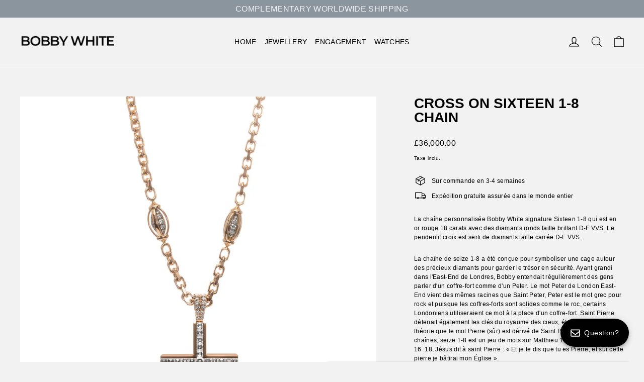

--- FILE ---
content_type: text/html; charset=utf-8
request_url: https://bobbywhite.com/fr/products/cross-on-sixteen-1-8-chain
body_size: 50124
content:
<!doctype html>
<html class="no-js" lang="fr" dir="ltr">
  
<head>
  <meta charset="utf-8">
  <meta http-equiv="X-UA-Compatible" content="IE=edge,chrome=1">
  <meta name="viewport" content="width=device-width,initial-scale=1">
  <meta name="theme-color" content="#000000">
  <link rel="canonical" href="https://bobbywhite.com/fr/products/cross-on-sixteen-1-8-chain">
  <link rel="preconnect" href="https://cdn.shopify.com" crossorigin>
  <link rel="preconnect" href="https://fonts.shopifycdn.com" crossorigin>
  <link rel="dns-prefetch" href="https://productreviews.shopifycdn.com">
  <link rel="dns-prefetch" href="https://ajax.googleapis.com">
  <link rel="dns-prefetch" href="https://maps.googleapis.com">
  <link rel="dns-prefetch" href="https://maps.gstatic.com"><link rel="shortcut icon" href="//bobbywhite.com/cdn/shop/files/trans_icon_with_no_cicle_3c4efe29-1164-433a-8207-2a99f81f76df_32x32.png?v=1614934466" type="image/png" /><title>CROSS ON SIXTEEN 1-8 CHAIN
&ndash; Bobby White
</title>
<meta name="description" content="La chaîne personnalisée Bobby White signature Sixteen 1-8 qui est en or rouge 18 carats avec des diamants ronds taille brillant D-F VVS. Le pendentif croix est serti de diamants taille carrée D-F VVS. La chaîne de seize 1-8 a été conçue pour symboliser une cage autour des précieux diamants pour garder le trésor en sécu"><meta property="og:site_name" content="Bobby White">
  <meta property="og:url" content="https://bobbywhite.com/fr/products/cross-on-sixteen-1-8-chain">
  <meta property="og:title" content="CROSS ON SIXTEEN 1-8 CHAIN">
  <meta property="og:type" content="product">
  <meta property="og:description" content="La chaîne personnalisée Bobby White signature Sixteen 1-8 qui est en or rouge 18 carats avec des diamants ronds taille brillant D-F VVS. Le pendentif croix est serti de diamants taille carrée D-F VVS. La chaîne de seize 1-8 a été conçue pour symboliser une cage autour des précieux diamants pour garder le trésor en sécu"><meta property="og:image" content="http://bobbywhite.com/cdn/shop/products/Cross_necklace-140-Edit-2.JPG?v=1547137461">
    <meta property="og:image:secure_url" content="https://bobbywhite.com/cdn/shop/products/Cross_necklace-140-Edit-2.JPG?v=1547137461">
    <meta property="og:image:width" content="1024">
    <meta property="og:image:height" content="1024"><meta name="twitter:site" content="@">
  <meta name="twitter:card" content="summary_large_image">
  <meta name="twitter:title" content="CROSS ON SIXTEEN 1-8 CHAIN">
  <meta name="twitter:description" content="La chaîne personnalisée Bobby White signature Sixteen 1-8 qui est en or rouge 18 carats avec des diamants ronds taille brillant D-F VVS. Le pendentif croix est serti de diamants taille carrée D-F VVS. La chaîne de seize 1-8 a été conçue pour symboliser une cage autour des précieux diamants pour garder le trésor en sécu">
<style data-shopify>
  

  
  
  
</style><link href="//bobbywhite.com/cdn/shop/t/28/assets/theme.css?v=10423643671026088161750341999" rel="stylesheet" type="text/css" media="all" />
<style data-shopify>:root {
    --typeHeaderPrimary: Helvetica;
    --typeHeaderFallback: Arial, sans-serif;
    --typeHeaderSize: 28px;
    --typeHeaderWeight: 700;
    --typeHeaderLineHeight: 1;
    --typeHeaderSpacing: 0.0em;

    --typeBasePrimary:Helvetica;
    --typeBaseFallback:Arial, sans-serif;
    --typeBaseSize: 12px;
    --typeBaseWeight: 400;
    --typeBaseLineHeight: 1.5;
    --typeBaseSpacing: 0.025em;

    --iconWeight: 3px;
    --iconLinecaps: miter;
  }

  
.collection-hero__content:before,
  .hero__image-wrapper:before,
  .hero__media:before {
    background-image: linear-gradient(to bottom, rgba(0, 0, 0, 0.0) 0%, rgba(0, 0, 0, 0.0) 40%, rgba(0, 0, 0, 0.32) 100%);
  }

  .skrim__item-content .skrim__overlay:after {
    background-image: linear-gradient(to bottom, rgba(0, 0, 0, 0.0) 30%, rgba(0, 0, 0, 0.32) 100%);
  }

  .placeholder-content {
    background-image: linear-gradient(100deg, #f2f2f2 40%, #eaeaea 63%, #f2f2f2 79%);
  }</style><script>
    document.documentElement.className = document.documentElement.className.replace('no-js', 'js');

    window.theme = window.theme || {};
    theme.routes = {
      home: "/fr",
      cart: "/fr/cart.js",
      cartPage: "/fr/cart",
      cartAdd: "/fr/cart/add.js",
      cartChange: "/fr/cart/change.js",
      search: "/fr/search",
      predictiveSearch: "/fr/search/suggest"
    };
    theme.strings = {
      soldOut: "Épuisé",
      unavailable: "Indisponible",
      inStockLabel: "En inventaire, prêt à livrer",
      oneStockLabel: "[count] en stock",
      otherStockLabel: "[count] en stock",
      willNotShipUntil: "Prêt à expédier [date]",
      willBeInStockAfter: "De retour en stock [date]",
      waitingForStock: "Inventaire en route",
      cartSavings: "Vous économisez [savings]",
      cartEmpty: "Votre panier est vide.",
      cartTermsConfirmation: "Vous devez accepter les termes et conditions de vente pour vérifier",
      searchCollections: "Collections :",
      searchPages: "Page :",
      searchArticles: "Des articles",
      maxQuantity: "Vous ne pouvez avoir que [quantity] de [title] dans votre panier."
    };
    theme.settings = {
      cartType: "drawer",
      isCustomerTemplate: false,
      moneyFormat: "\u003cspan class=money\u003e£{{amount}} \u003c\/span\u003e",
      predictiveSearch: true,
      predictiveSearchType: null,
      quickView: false,
      themeName: 'Motion',
      themeVersion: "10.5.0"
    };
  </script>

  <script>window.performance && window.performance.mark && window.performance.mark('shopify.content_for_header.start');</script><meta name="facebook-domain-verification" content="uer2rexz351bt8eno2x44ewpjk8aa4">
<meta id="shopify-digital-wallet" name="shopify-digital-wallet" content="/8093413/digital_wallets/dialog">
<meta name="shopify-checkout-api-token" content="e8c69ab959b009fc17403c228d998217">
<link rel="alternate" hreflang="x-default" href="https://bobbywhite.com/products/cross-on-sixteen-1-8-chain">
<link rel="alternate" hreflang="en" href="https://bobbywhite.com/products/cross-on-sixteen-1-8-chain">
<link rel="alternate" hreflang="es" href="https://bobbywhite.com/es/products/cross-on-sixteen-1-8-chain">
<link rel="alternate" hreflang="ja" href="https://bobbywhite.com/ja/products/cross-on-sixteen-1-8-chain">
<link rel="alternate" hreflang="it" href="https://bobbywhite.com/it/products/cross-on-sixteen-1-8-chain">
<link rel="alternate" hreflang="hi" href="https://bobbywhite.com/hi/products/cross-on-sixteen-1-8-chain">
<link rel="alternate" hreflang="de" href="https://bobbywhite.com/de/products/cross-on-sixteen-1-8-chain">
<link rel="alternate" hreflang="fr" href="https://bobbywhite.com/fr/products/cross-on-sixteen-1-8-chain">
<link rel="alternate" hreflang="zh-Hant" href="https://bobbywhite.com/zh/products/cross-on-sixteen-1-8-chain">
<link rel="alternate" hreflang="ar" href="https://bobbywhite.com/ar/products/cross-on-sixteen-1-8-chain">
<link rel="alternate" hreflang="en-AC" href="https://bobbywhite.com/en-row/products/cross-on-sixteen-1-8-chain">
<link rel="alternate" hreflang="en-AF" href="https://bobbywhite.com/en-row/products/cross-on-sixteen-1-8-chain">
<link rel="alternate" hreflang="en-AG" href="https://bobbywhite.com/en-row/products/cross-on-sixteen-1-8-chain">
<link rel="alternate" hreflang="en-AI" href="https://bobbywhite.com/en-row/products/cross-on-sixteen-1-8-chain">
<link rel="alternate" hreflang="en-AO" href="https://bobbywhite.com/en-row/products/cross-on-sixteen-1-8-chain">
<link rel="alternate" hreflang="en-AR" href="https://bobbywhite.com/en-row/products/cross-on-sixteen-1-8-chain">
<link rel="alternate" hreflang="en-AW" href="https://bobbywhite.com/en-row/products/cross-on-sixteen-1-8-chain">
<link rel="alternate" hreflang="en-AZ" href="https://bobbywhite.com/en-row/products/cross-on-sixteen-1-8-chain">
<link rel="alternate" hreflang="en-BB" href="https://bobbywhite.com/en-row/products/cross-on-sixteen-1-8-chain">
<link rel="alternate" hreflang="en-BD" href="https://bobbywhite.com/en-row/products/cross-on-sixteen-1-8-chain">
<link rel="alternate" hreflang="en-BF" href="https://bobbywhite.com/en-row/products/cross-on-sixteen-1-8-chain">
<link rel="alternate" hreflang="en-BH" href="https://bobbywhite.com/en-row/products/cross-on-sixteen-1-8-chain">
<link rel="alternate" hreflang="en-BI" href="https://bobbywhite.com/en-row/products/cross-on-sixteen-1-8-chain">
<link rel="alternate" hreflang="en-BJ" href="https://bobbywhite.com/en-row/products/cross-on-sixteen-1-8-chain">
<link rel="alternate" hreflang="en-BL" href="https://bobbywhite.com/en-row/products/cross-on-sixteen-1-8-chain">
<link rel="alternate" hreflang="en-BM" href="https://bobbywhite.com/en-row/products/cross-on-sixteen-1-8-chain">
<link rel="alternate" hreflang="en-BN" href="https://bobbywhite.com/en-row/products/cross-on-sixteen-1-8-chain">
<link rel="alternate" hreflang="en-BO" href="https://bobbywhite.com/en-row/products/cross-on-sixteen-1-8-chain">
<link rel="alternate" hreflang="en-BQ" href="https://bobbywhite.com/en-row/products/cross-on-sixteen-1-8-chain">
<link rel="alternate" hreflang="en-BR" href="https://bobbywhite.com/en-row/products/cross-on-sixteen-1-8-chain">
<link rel="alternate" hreflang="en-BS" href="https://bobbywhite.com/en-row/products/cross-on-sixteen-1-8-chain">
<link rel="alternate" hreflang="en-BT" href="https://bobbywhite.com/en-row/products/cross-on-sixteen-1-8-chain">
<link rel="alternate" hreflang="en-BW" href="https://bobbywhite.com/en-row/products/cross-on-sixteen-1-8-chain">
<link rel="alternate" hreflang="en-BZ" href="https://bobbywhite.com/en-row/products/cross-on-sixteen-1-8-chain">
<link rel="alternate" hreflang="en-CC" href="https://bobbywhite.com/en-row/products/cross-on-sixteen-1-8-chain">
<link rel="alternate" hreflang="en-CD" href="https://bobbywhite.com/en-row/products/cross-on-sixteen-1-8-chain">
<link rel="alternate" hreflang="en-CF" href="https://bobbywhite.com/en-row/products/cross-on-sixteen-1-8-chain">
<link rel="alternate" hreflang="en-CG" href="https://bobbywhite.com/en-row/products/cross-on-sixteen-1-8-chain">
<link rel="alternate" hreflang="en-CI" href="https://bobbywhite.com/en-row/products/cross-on-sixteen-1-8-chain">
<link rel="alternate" hreflang="en-CK" href="https://bobbywhite.com/en-row/products/cross-on-sixteen-1-8-chain">
<link rel="alternate" hreflang="en-CL" href="https://bobbywhite.com/en-row/products/cross-on-sixteen-1-8-chain">
<link rel="alternate" hreflang="en-CM" href="https://bobbywhite.com/en-row/products/cross-on-sixteen-1-8-chain">
<link rel="alternate" hreflang="en-CO" href="https://bobbywhite.com/en-row/products/cross-on-sixteen-1-8-chain">
<link rel="alternate" hreflang="en-CR" href="https://bobbywhite.com/en-row/products/cross-on-sixteen-1-8-chain">
<link rel="alternate" hreflang="en-CV" href="https://bobbywhite.com/en-row/products/cross-on-sixteen-1-8-chain">
<link rel="alternate" hreflang="en-CW" href="https://bobbywhite.com/en-row/products/cross-on-sixteen-1-8-chain">
<link rel="alternate" hreflang="en-CX" href="https://bobbywhite.com/en-row/products/cross-on-sixteen-1-8-chain">
<link rel="alternate" hreflang="en-DJ" href="https://bobbywhite.com/en-row/products/cross-on-sixteen-1-8-chain">
<link rel="alternate" hreflang="en-DM" href="https://bobbywhite.com/en-row/products/cross-on-sixteen-1-8-chain">
<link rel="alternate" hreflang="en-DO" href="https://bobbywhite.com/en-row/products/cross-on-sixteen-1-8-chain">
<link rel="alternate" hreflang="en-DZ" href="https://bobbywhite.com/en-row/products/cross-on-sixteen-1-8-chain">
<link rel="alternate" hreflang="en-EC" href="https://bobbywhite.com/en-row/products/cross-on-sixteen-1-8-chain">
<link rel="alternate" hreflang="en-EG" href="https://bobbywhite.com/en-row/products/cross-on-sixteen-1-8-chain">
<link rel="alternate" hreflang="en-EH" href="https://bobbywhite.com/en-row/products/cross-on-sixteen-1-8-chain">
<link rel="alternate" hreflang="en-ER" href="https://bobbywhite.com/en-row/products/cross-on-sixteen-1-8-chain">
<link rel="alternate" hreflang="en-ET" href="https://bobbywhite.com/en-row/products/cross-on-sixteen-1-8-chain">
<link rel="alternate" hreflang="en-FJ" href="https://bobbywhite.com/en-row/products/cross-on-sixteen-1-8-chain">
<link rel="alternate" hreflang="en-FK" href="https://bobbywhite.com/en-row/products/cross-on-sixteen-1-8-chain">
<link rel="alternate" hreflang="en-GA" href="https://bobbywhite.com/en-row/products/cross-on-sixteen-1-8-chain">
<link rel="alternate" hreflang="en-GD" href="https://bobbywhite.com/en-row/products/cross-on-sixteen-1-8-chain">
<link rel="alternate" hreflang="en-GF" href="https://bobbywhite.com/en-row/products/cross-on-sixteen-1-8-chain">
<link rel="alternate" hreflang="en-GH" href="https://bobbywhite.com/en-row/products/cross-on-sixteen-1-8-chain">
<link rel="alternate" hreflang="en-GM" href="https://bobbywhite.com/en-row/products/cross-on-sixteen-1-8-chain">
<link rel="alternate" hreflang="en-GN" href="https://bobbywhite.com/en-row/products/cross-on-sixteen-1-8-chain">
<link rel="alternate" hreflang="en-GQ" href="https://bobbywhite.com/en-row/products/cross-on-sixteen-1-8-chain">
<link rel="alternate" hreflang="en-GS" href="https://bobbywhite.com/en-row/products/cross-on-sixteen-1-8-chain">
<link rel="alternate" hreflang="en-GT" href="https://bobbywhite.com/en-row/products/cross-on-sixteen-1-8-chain">
<link rel="alternate" hreflang="en-GW" href="https://bobbywhite.com/en-row/products/cross-on-sixteen-1-8-chain">
<link rel="alternate" hreflang="en-GY" href="https://bobbywhite.com/en-row/products/cross-on-sixteen-1-8-chain">
<link rel="alternate" hreflang="en-HN" href="https://bobbywhite.com/en-row/products/cross-on-sixteen-1-8-chain">
<link rel="alternate" hreflang="en-HT" href="https://bobbywhite.com/en-row/products/cross-on-sixteen-1-8-chain">
<link rel="alternate" hreflang="en-ID" href="https://bobbywhite.com/en-row/products/cross-on-sixteen-1-8-chain">
<link rel="alternate" hreflang="en-IL" href="https://bobbywhite.com/en-row/products/cross-on-sixteen-1-8-chain">
<link rel="alternate" hreflang="en-IO" href="https://bobbywhite.com/en-row/products/cross-on-sixteen-1-8-chain">
<link rel="alternate" hreflang="en-IQ" href="https://bobbywhite.com/en-row/products/cross-on-sixteen-1-8-chain">
<link rel="alternate" hreflang="en-JM" href="https://bobbywhite.com/en-row/products/cross-on-sixteen-1-8-chain">
<link rel="alternate" hreflang="en-JO" href="https://bobbywhite.com/en-row/products/cross-on-sixteen-1-8-chain">
<link rel="alternate" hreflang="en-KE" href="https://bobbywhite.com/en-row/products/cross-on-sixteen-1-8-chain">
<link rel="alternate" hreflang="en-KG" href="https://bobbywhite.com/en-row/products/cross-on-sixteen-1-8-chain">
<link rel="alternate" hreflang="en-KH" href="https://bobbywhite.com/en-row/products/cross-on-sixteen-1-8-chain">
<link rel="alternate" hreflang="en-KI" href="https://bobbywhite.com/en-row/products/cross-on-sixteen-1-8-chain">
<link rel="alternate" hreflang="en-KM" href="https://bobbywhite.com/en-row/products/cross-on-sixteen-1-8-chain">
<link rel="alternate" hreflang="en-KN" href="https://bobbywhite.com/en-row/products/cross-on-sixteen-1-8-chain">
<link rel="alternate" hreflang="en-KR" href="https://bobbywhite.com/en-row/products/cross-on-sixteen-1-8-chain">
<link rel="alternate" hreflang="en-KW" href="https://bobbywhite.com/en-row/products/cross-on-sixteen-1-8-chain">
<link rel="alternate" hreflang="en-KY" href="https://bobbywhite.com/en-row/products/cross-on-sixteen-1-8-chain">
<link rel="alternate" hreflang="en-KZ" href="https://bobbywhite.com/en-row/products/cross-on-sixteen-1-8-chain">
<link rel="alternate" hreflang="en-LA" href="https://bobbywhite.com/en-row/products/cross-on-sixteen-1-8-chain">
<link rel="alternate" hreflang="en-LB" href="https://bobbywhite.com/en-row/products/cross-on-sixteen-1-8-chain">
<link rel="alternate" hreflang="en-LC" href="https://bobbywhite.com/en-row/products/cross-on-sixteen-1-8-chain">
<link rel="alternate" hreflang="en-LK" href="https://bobbywhite.com/en-row/products/cross-on-sixteen-1-8-chain">
<link rel="alternate" hreflang="en-LR" href="https://bobbywhite.com/en-row/products/cross-on-sixteen-1-8-chain">
<link rel="alternate" hreflang="en-LS" href="https://bobbywhite.com/en-row/products/cross-on-sixteen-1-8-chain">
<link rel="alternate" hreflang="en-LY" href="https://bobbywhite.com/en-row/products/cross-on-sixteen-1-8-chain">
<link rel="alternate" hreflang="en-MA" href="https://bobbywhite.com/en-row/products/cross-on-sixteen-1-8-chain">
<link rel="alternate" hreflang="en-MF" href="https://bobbywhite.com/en-row/products/cross-on-sixteen-1-8-chain">
<link rel="alternate" hreflang="en-MG" href="https://bobbywhite.com/en-row/products/cross-on-sixteen-1-8-chain">
<link rel="alternate" hreflang="en-ML" href="https://bobbywhite.com/en-row/products/cross-on-sixteen-1-8-chain">
<link rel="alternate" hreflang="en-MM" href="https://bobbywhite.com/en-row/products/cross-on-sixteen-1-8-chain">
<link rel="alternate" hreflang="en-MN" href="https://bobbywhite.com/en-row/products/cross-on-sixteen-1-8-chain">
<link rel="alternate" hreflang="en-MO" href="https://bobbywhite.com/en-row/products/cross-on-sixteen-1-8-chain">
<link rel="alternate" hreflang="en-MQ" href="https://bobbywhite.com/en-row/products/cross-on-sixteen-1-8-chain">
<link rel="alternate" hreflang="en-MR" href="https://bobbywhite.com/en-row/products/cross-on-sixteen-1-8-chain">
<link rel="alternate" hreflang="en-MS" href="https://bobbywhite.com/en-row/products/cross-on-sixteen-1-8-chain">
<link rel="alternate" hreflang="en-MU" href="https://bobbywhite.com/en-row/products/cross-on-sixteen-1-8-chain">
<link rel="alternate" hreflang="en-MV" href="https://bobbywhite.com/en-row/products/cross-on-sixteen-1-8-chain">
<link rel="alternate" hreflang="en-MW" href="https://bobbywhite.com/en-row/products/cross-on-sixteen-1-8-chain">
<link rel="alternate" hreflang="en-MX" href="https://bobbywhite.com/en-row/products/cross-on-sixteen-1-8-chain">
<link rel="alternate" hreflang="en-MY" href="https://bobbywhite.com/en-row/products/cross-on-sixteen-1-8-chain">
<link rel="alternate" hreflang="en-MZ" href="https://bobbywhite.com/en-row/products/cross-on-sixteen-1-8-chain">
<link rel="alternate" hreflang="en-NA" href="https://bobbywhite.com/en-row/products/cross-on-sixteen-1-8-chain">
<link rel="alternate" hreflang="en-NC" href="https://bobbywhite.com/en-row/products/cross-on-sixteen-1-8-chain">
<link rel="alternate" hreflang="en-NE" href="https://bobbywhite.com/en-row/products/cross-on-sixteen-1-8-chain">
<link rel="alternate" hreflang="en-NF" href="https://bobbywhite.com/en-row/products/cross-on-sixteen-1-8-chain">
<link rel="alternate" hreflang="en-NG" href="https://bobbywhite.com/en-row/products/cross-on-sixteen-1-8-chain">
<link rel="alternate" hreflang="en-NI" href="https://bobbywhite.com/en-row/products/cross-on-sixteen-1-8-chain">
<link rel="alternate" hreflang="en-NP" href="https://bobbywhite.com/en-row/products/cross-on-sixteen-1-8-chain">
<link rel="alternate" hreflang="en-NR" href="https://bobbywhite.com/en-row/products/cross-on-sixteen-1-8-chain">
<link rel="alternate" hreflang="en-NU" href="https://bobbywhite.com/en-row/products/cross-on-sixteen-1-8-chain">
<link rel="alternate" hreflang="en-NZ" href="https://bobbywhite.com/en-row/products/cross-on-sixteen-1-8-chain">
<link rel="alternate" hreflang="en-OM" href="https://bobbywhite.com/en-row/products/cross-on-sixteen-1-8-chain">
<link rel="alternate" hreflang="en-PA" href="https://bobbywhite.com/en-row/products/cross-on-sixteen-1-8-chain">
<link rel="alternate" hreflang="en-PE" href="https://bobbywhite.com/en-row/products/cross-on-sixteen-1-8-chain">
<link rel="alternate" hreflang="en-PF" href="https://bobbywhite.com/en-row/products/cross-on-sixteen-1-8-chain">
<link rel="alternate" hreflang="en-PG" href="https://bobbywhite.com/en-row/products/cross-on-sixteen-1-8-chain">
<link rel="alternate" hreflang="en-PH" href="https://bobbywhite.com/en-row/products/cross-on-sixteen-1-8-chain">
<link rel="alternate" hreflang="en-PK" href="https://bobbywhite.com/en-row/products/cross-on-sixteen-1-8-chain">
<link rel="alternate" hreflang="en-PM" href="https://bobbywhite.com/en-row/products/cross-on-sixteen-1-8-chain">
<link rel="alternate" hreflang="en-PN" href="https://bobbywhite.com/en-row/products/cross-on-sixteen-1-8-chain">
<link rel="alternate" hreflang="en-PS" href="https://bobbywhite.com/en-row/products/cross-on-sixteen-1-8-chain">
<link rel="alternate" hreflang="en-PY" href="https://bobbywhite.com/en-row/products/cross-on-sixteen-1-8-chain">
<link rel="alternate" hreflang="en-QA" href="https://bobbywhite.com/en-row/products/cross-on-sixteen-1-8-chain">
<link rel="alternate" hreflang="en-RU" href="https://bobbywhite.com/en-row/products/cross-on-sixteen-1-8-chain">
<link rel="alternate" hreflang="en-RW" href="https://bobbywhite.com/en-row/products/cross-on-sixteen-1-8-chain">
<link rel="alternate" hreflang="en-SA" href="https://bobbywhite.com/en-row/products/cross-on-sixteen-1-8-chain">
<link rel="alternate" hreflang="en-SB" href="https://bobbywhite.com/en-row/products/cross-on-sixteen-1-8-chain">
<link rel="alternate" hreflang="en-SC" href="https://bobbywhite.com/en-row/products/cross-on-sixteen-1-8-chain">
<link rel="alternate" hreflang="en-SD" href="https://bobbywhite.com/en-row/products/cross-on-sixteen-1-8-chain">
<link rel="alternate" hreflang="en-SG" href="https://bobbywhite.com/en-row/products/cross-on-sixteen-1-8-chain">
<link rel="alternate" hreflang="en-SH" href="https://bobbywhite.com/en-row/products/cross-on-sixteen-1-8-chain">
<link rel="alternate" hreflang="en-SL" href="https://bobbywhite.com/en-row/products/cross-on-sixteen-1-8-chain">
<link rel="alternate" hreflang="en-SN" href="https://bobbywhite.com/en-row/products/cross-on-sixteen-1-8-chain">
<link rel="alternate" hreflang="en-SO" href="https://bobbywhite.com/en-row/products/cross-on-sixteen-1-8-chain">
<link rel="alternate" hreflang="en-SR" href="https://bobbywhite.com/en-row/products/cross-on-sixteen-1-8-chain">
<link rel="alternate" hreflang="en-SS" href="https://bobbywhite.com/en-row/products/cross-on-sixteen-1-8-chain">
<link rel="alternate" hreflang="en-ST" href="https://bobbywhite.com/en-row/products/cross-on-sixteen-1-8-chain">
<link rel="alternate" hreflang="en-SV" href="https://bobbywhite.com/en-row/products/cross-on-sixteen-1-8-chain">
<link rel="alternate" hreflang="en-SX" href="https://bobbywhite.com/en-row/products/cross-on-sixteen-1-8-chain">
<link rel="alternate" hreflang="en-SZ" href="https://bobbywhite.com/en-row/products/cross-on-sixteen-1-8-chain">
<link rel="alternate" hreflang="en-TA" href="https://bobbywhite.com/en-row/products/cross-on-sixteen-1-8-chain">
<link rel="alternate" hreflang="en-TC" href="https://bobbywhite.com/en-row/products/cross-on-sixteen-1-8-chain">
<link rel="alternate" hreflang="en-TD" href="https://bobbywhite.com/en-row/products/cross-on-sixteen-1-8-chain">
<link rel="alternate" hreflang="en-TF" href="https://bobbywhite.com/en-row/products/cross-on-sixteen-1-8-chain">
<link rel="alternate" hreflang="en-TG" href="https://bobbywhite.com/en-row/products/cross-on-sixteen-1-8-chain">
<link rel="alternate" hreflang="en-TH" href="https://bobbywhite.com/en-row/products/cross-on-sixteen-1-8-chain">
<link rel="alternate" hreflang="en-TJ" href="https://bobbywhite.com/en-row/products/cross-on-sixteen-1-8-chain">
<link rel="alternate" hreflang="en-TK" href="https://bobbywhite.com/en-row/products/cross-on-sixteen-1-8-chain">
<link rel="alternate" hreflang="en-TL" href="https://bobbywhite.com/en-row/products/cross-on-sixteen-1-8-chain">
<link rel="alternate" hreflang="en-TM" href="https://bobbywhite.com/en-row/products/cross-on-sixteen-1-8-chain">
<link rel="alternate" hreflang="en-TN" href="https://bobbywhite.com/en-row/products/cross-on-sixteen-1-8-chain">
<link rel="alternate" hreflang="en-TO" href="https://bobbywhite.com/en-row/products/cross-on-sixteen-1-8-chain">
<link rel="alternate" hreflang="en-TT" href="https://bobbywhite.com/en-row/products/cross-on-sixteen-1-8-chain">
<link rel="alternate" hreflang="en-TV" href="https://bobbywhite.com/en-row/products/cross-on-sixteen-1-8-chain">
<link rel="alternate" hreflang="en-TW" href="https://bobbywhite.com/en-row/products/cross-on-sixteen-1-8-chain">
<link rel="alternate" hreflang="en-TZ" href="https://bobbywhite.com/en-row/products/cross-on-sixteen-1-8-chain">
<link rel="alternate" hreflang="en-UG" href="https://bobbywhite.com/en-row/products/cross-on-sixteen-1-8-chain">
<link rel="alternate" hreflang="en-UM" href="https://bobbywhite.com/en-row/products/cross-on-sixteen-1-8-chain">
<link rel="alternate" hreflang="en-UY" href="https://bobbywhite.com/en-row/products/cross-on-sixteen-1-8-chain">
<link rel="alternate" hreflang="en-UZ" href="https://bobbywhite.com/en-row/products/cross-on-sixteen-1-8-chain">
<link rel="alternate" hreflang="en-VA" href="https://bobbywhite.com/en-row/products/cross-on-sixteen-1-8-chain">
<link rel="alternate" hreflang="en-VC" href="https://bobbywhite.com/en-row/products/cross-on-sixteen-1-8-chain">
<link rel="alternate" hreflang="en-VE" href="https://bobbywhite.com/en-row/products/cross-on-sixteen-1-8-chain">
<link rel="alternate" hreflang="en-VG" href="https://bobbywhite.com/en-row/products/cross-on-sixteen-1-8-chain">
<link rel="alternate" hreflang="en-VN" href="https://bobbywhite.com/en-row/products/cross-on-sixteen-1-8-chain">
<link rel="alternate" hreflang="en-VU" href="https://bobbywhite.com/en-row/products/cross-on-sixteen-1-8-chain">
<link rel="alternate" hreflang="en-WF" href="https://bobbywhite.com/en-row/products/cross-on-sixteen-1-8-chain">
<link rel="alternate" hreflang="en-WS" href="https://bobbywhite.com/en-row/products/cross-on-sixteen-1-8-chain">
<link rel="alternate" hreflang="en-YE" href="https://bobbywhite.com/en-row/products/cross-on-sixteen-1-8-chain">
<link rel="alternate" hreflang="en-ZA" href="https://bobbywhite.com/en-row/products/cross-on-sixteen-1-8-chain">
<link rel="alternate" hreflang="en-ZM" href="https://bobbywhite.com/en-row/products/cross-on-sixteen-1-8-chain">
<link rel="alternate" hreflang="en-ZW" href="https://bobbywhite.com/en-row/products/cross-on-sixteen-1-8-chain">
<link rel="alternate" hreflang="en-IN" href="https://bobbywhite.com/en-row/products/cross-on-sixteen-1-8-chain">
<link rel="alternate" hreflang="en-CN" href="https://bobbywhite.com/en-row/products/cross-on-sixteen-1-8-chain">
<link rel="alternate" hreflang="en-HK" href="https://bobbywhite.com/en-row/products/cross-on-sixteen-1-8-chain">
<link rel="alternate" hreflang="en-JP" href="https://bobbywhite.com/en-row/products/cross-on-sixteen-1-8-chain">
<link rel="alternate" hreflang="en-FR" href="https://bobbywhite.com/en-eu/products/cross-on-sixteen-1-8-chain">
<link rel="alternate" hreflang="it-FR" href="https://bobbywhite.com/it-eu/products/cross-on-sixteen-1-8-chain">
<link rel="alternate" hreflang="de-FR" href="https://bobbywhite.com/de-eu/products/cross-on-sixteen-1-8-chain">
<link rel="alternate" hreflang="fr-FR" href="https://bobbywhite.com/fr-eu/products/cross-on-sixteen-1-8-chain">
<link rel="alternate" hreflang="es-FR" href="https://bobbywhite.com/es-eu/products/cross-on-sixteen-1-8-chain">
<link rel="alternate" hreflang="en-DE" href="https://bobbywhite.com/en-eu/products/cross-on-sixteen-1-8-chain">
<link rel="alternate" hreflang="it-DE" href="https://bobbywhite.com/it-eu/products/cross-on-sixteen-1-8-chain">
<link rel="alternate" hreflang="de-DE" href="https://bobbywhite.com/de-eu/products/cross-on-sixteen-1-8-chain">
<link rel="alternate" hreflang="fr-DE" href="https://bobbywhite.com/fr-eu/products/cross-on-sixteen-1-8-chain">
<link rel="alternate" hreflang="es-DE" href="https://bobbywhite.com/es-eu/products/cross-on-sixteen-1-8-chain">
<link rel="alternate" hreflang="en-IT" href="https://bobbywhite.com/en-eu/products/cross-on-sixteen-1-8-chain">
<link rel="alternate" hreflang="it-IT" href="https://bobbywhite.com/it-eu/products/cross-on-sixteen-1-8-chain">
<link rel="alternate" hreflang="de-IT" href="https://bobbywhite.com/de-eu/products/cross-on-sixteen-1-8-chain">
<link rel="alternate" hreflang="fr-IT" href="https://bobbywhite.com/fr-eu/products/cross-on-sixteen-1-8-chain">
<link rel="alternate" hreflang="es-IT" href="https://bobbywhite.com/es-eu/products/cross-on-sixteen-1-8-chain">
<link rel="alternate" hreflang="en-AX" href="https://bobbywhite.com/en-eu/products/cross-on-sixteen-1-8-chain">
<link rel="alternate" hreflang="it-AX" href="https://bobbywhite.com/it-eu/products/cross-on-sixteen-1-8-chain">
<link rel="alternate" hreflang="de-AX" href="https://bobbywhite.com/de-eu/products/cross-on-sixteen-1-8-chain">
<link rel="alternate" hreflang="fr-AX" href="https://bobbywhite.com/fr-eu/products/cross-on-sixteen-1-8-chain">
<link rel="alternate" hreflang="es-AX" href="https://bobbywhite.com/es-eu/products/cross-on-sixteen-1-8-chain">
<link rel="alternate" hreflang="en-AL" href="https://bobbywhite.com/en-eu/products/cross-on-sixteen-1-8-chain">
<link rel="alternate" hreflang="it-AL" href="https://bobbywhite.com/it-eu/products/cross-on-sixteen-1-8-chain">
<link rel="alternate" hreflang="de-AL" href="https://bobbywhite.com/de-eu/products/cross-on-sixteen-1-8-chain">
<link rel="alternate" hreflang="fr-AL" href="https://bobbywhite.com/fr-eu/products/cross-on-sixteen-1-8-chain">
<link rel="alternate" hreflang="es-AL" href="https://bobbywhite.com/es-eu/products/cross-on-sixteen-1-8-chain">
<link rel="alternate" hreflang="en-AD" href="https://bobbywhite.com/en-eu/products/cross-on-sixteen-1-8-chain">
<link rel="alternate" hreflang="it-AD" href="https://bobbywhite.com/it-eu/products/cross-on-sixteen-1-8-chain">
<link rel="alternate" hreflang="de-AD" href="https://bobbywhite.com/de-eu/products/cross-on-sixteen-1-8-chain">
<link rel="alternate" hreflang="fr-AD" href="https://bobbywhite.com/fr-eu/products/cross-on-sixteen-1-8-chain">
<link rel="alternate" hreflang="es-AD" href="https://bobbywhite.com/es-eu/products/cross-on-sixteen-1-8-chain">
<link rel="alternate" hreflang="en-AM" href="https://bobbywhite.com/en-eu/products/cross-on-sixteen-1-8-chain">
<link rel="alternate" hreflang="it-AM" href="https://bobbywhite.com/it-eu/products/cross-on-sixteen-1-8-chain">
<link rel="alternate" hreflang="de-AM" href="https://bobbywhite.com/de-eu/products/cross-on-sixteen-1-8-chain">
<link rel="alternate" hreflang="fr-AM" href="https://bobbywhite.com/fr-eu/products/cross-on-sixteen-1-8-chain">
<link rel="alternate" hreflang="es-AM" href="https://bobbywhite.com/es-eu/products/cross-on-sixteen-1-8-chain">
<link rel="alternate" hreflang="en-AT" href="https://bobbywhite.com/en-eu/products/cross-on-sixteen-1-8-chain">
<link rel="alternate" hreflang="it-AT" href="https://bobbywhite.com/it-eu/products/cross-on-sixteen-1-8-chain">
<link rel="alternate" hreflang="de-AT" href="https://bobbywhite.com/de-eu/products/cross-on-sixteen-1-8-chain">
<link rel="alternate" hreflang="fr-AT" href="https://bobbywhite.com/fr-eu/products/cross-on-sixteen-1-8-chain">
<link rel="alternate" hreflang="es-AT" href="https://bobbywhite.com/es-eu/products/cross-on-sixteen-1-8-chain">
<link rel="alternate" hreflang="en-BY" href="https://bobbywhite.com/en-eu/products/cross-on-sixteen-1-8-chain">
<link rel="alternate" hreflang="it-BY" href="https://bobbywhite.com/it-eu/products/cross-on-sixteen-1-8-chain">
<link rel="alternate" hreflang="de-BY" href="https://bobbywhite.com/de-eu/products/cross-on-sixteen-1-8-chain">
<link rel="alternate" hreflang="fr-BY" href="https://bobbywhite.com/fr-eu/products/cross-on-sixteen-1-8-chain">
<link rel="alternate" hreflang="es-BY" href="https://bobbywhite.com/es-eu/products/cross-on-sixteen-1-8-chain">
<link rel="alternate" hreflang="en-BE" href="https://bobbywhite.com/en-eu/products/cross-on-sixteen-1-8-chain">
<link rel="alternate" hreflang="it-BE" href="https://bobbywhite.com/it-eu/products/cross-on-sixteen-1-8-chain">
<link rel="alternate" hreflang="de-BE" href="https://bobbywhite.com/de-eu/products/cross-on-sixteen-1-8-chain">
<link rel="alternate" hreflang="fr-BE" href="https://bobbywhite.com/fr-eu/products/cross-on-sixteen-1-8-chain">
<link rel="alternate" hreflang="es-BE" href="https://bobbywhite.com/es-eu/products/cross-on-sixteen-1-8-chain">
<link rel="alternate" hreflang="en-BA" href="https://bobbywhite.com/en-eu/products/cross-on-sixteen-1-8-chain">
<link rel="alternate" hreflang="it-BA" href="https://bobbywhite.com/it-eu/products/cross-on-sixteen-1-8-chain">
<link rel="alternate" hreflang="de-BA" href="https://bobbywhite.com/de-eu/products/cross-on-sixteen-1-8-chain">
<link rel="alternate" hreflang="fr-BA" href="https://bobbywhite.com/fr-eu/products/cross-on-sixteen-1-8-chain">
<link rel="alternate" hreflang="es-BA" href="https://bobbywhite.com/es-eu/products/cross-on-sixteen-1-8-chain">
<link rel="alternate" hreflang="en-BG" href="https://bobbywhite.com/en-eu/products/cross-on-sixteen-1-8-chain">
<link rel="alternate" hreflang="it-BG" href="https://bobbywhite.com/it-eu/products/cross-on-sixteen-1-8-chain">
<link rel="alternate" hreflang="de-BG" href="https://bobbywhite.com/de-eu/products/cross-on-sixteen-1-8-chain">
<link rel="alternate" hreflang="fr-BG" href="https://bobbywhite.com/fr-eu/products/cross-on-sixteen-1-8-chain">
<link rel="alternate" hreflang="es-BG" href="https://bobbywhite.com/es-eu/products/cross-on-sixteen-1-8-chain">
<link rel="alternate" hreflang="en-HR" href="https://bobbywhite.com/en-eu/products/cross-on-sixteen-1-8-chain">
<link rel="alternate" hreflang="it-HR" href="https://bobbywhite.com/it-eu/products/cross-on-sixteen-1-8-chain">
<link rel="alternate" hreflang="de-HR" href="https://bobbywhite.com/de-eu/products/cross-on-sixteen-1-8-chain">
<link rel="alternate" hreflang="fr-HR" href="https://bobbywhite.com/fr-eu/products/cross-on-sixteen-1-8-chain">
<link rel="alternate" hreflang="es-HR" href="https://bobbywhite.com/es-eu/products/cross-on-sixteen-1-8-chain">
<link rel="alternate" hreflang="en-CY" href="https://bobbywhite.com/en-eu/products/cross-on-sixteen-1-8-chain">
<link rel="alternate" hreflang="it-CY" href="https://bobbywhite.com/it-eu/products/cross-on-sixteen-1-8-chain">
<link rel="alternate" hreflang="de-CY" href="https://bobbywhite.com/de-eu/products/cross-on-sixteen-1-8-chain">
<link rel="alternate" hreflang="fr-CY" href="https://bobbywhite.com/fr-eu/products/cross-on-sixteen-1-8-chain">
<link rel="alternate" hreflang="es-CY" href="https://bobbywhite.com/es-eu/products/cross-on-sixteen-1-8-chain">
<link rel="alternate" hreflang="en-CZ" href="https://bobbywhite.com/en-eu/products/cross-on-sixteen-1-8-chain">
<link rel="alternate" hreflang="it-CZ" href="https://bobbywhite.com/it-eu/products/cross-on-sixteen-1-8-chain">
<link rel="alternate" hreflang="de-CZ" href="https://bobbywhite.com/de-eu/products/cross-on-sixteen-1-8-chain">
<link rel="alternate" hreflang="fr-CZ" href="https://bobbywhite.com/fr-eu/products/cross-on-sixteen-1-8-chain">
<link rel="alternate" hreflang="es-CZ" href="https://bobbywhite.com/es-eu/products/cross-on-sixteen-1-8-chain">
<link rel="alternate" hreflang="en-DK" href="https://bobbywhite.com/en-eu/products/cross-on-sixteen-1-8-chain">
<link rel="alternate" hreflang="it-DK" href="https://bobbywhite.com/it-eu/products/cross-on-sixteen-1-8-chain">
<link rel="alternate" hreflang="de-DK" href="https://bobbywhite.com/de-eu/products/cross-on-sixteen-1-8-chain">
<link rel="alternate" hreflang="fr-DK" href="https://bobbywhite.com/fr-eu/products/cross-on-sixteen-1-8-chain">
<link rel="alternate" hreflang="es-DK" href="https://bobbywhite.com/es-eu/products/cross-on-sixteen-1-8-chain">
<link rel="alternate" hreflang="en-EE" href="https://bobbywhite.com/en-eu/products/cross-on-sixteen-1-8-chain">
<link rel="alternate" hreflang="it-EE" href="https://bobbywhite.com/it-eu/products/cross-on-sixteen-1-8-chain">
<link rel="alternate" hreflang="de-EE" href="https://bobbywhite.com/de-eu/products/cross-on-sixteen-1-8-chain">
<link rel="alternate" hreflang="fr-EE" href="https://bobbywhite.com/fr-eu/products/cross-on-sixteen-1-8-chain">
<link rel="alternate" hreflang="es-EE" href="https://bobbywhite.com/es-eu/products/cross-on-sixteen-1-8-chain">
<link rel="alternate" hreflang="en-FO" href="https://bobbywhite.com/en-eu/products/cross-on-sixteen-1-8-chain">
<link rel="alternate" hreflang="it-FO" href="https://bobbywhite.com/it-eu/products/cross-on-sixteen-1-8-chain">
<link rel="alternate" hreflang="de-FO" href="https://bobbywhite.com/de-eu/products/cross-on-sixteen-1-8-chain">
<link rel="alternate" hreflang="fr-FO" href="https://bobbywhite.com/fr-eu/products/cross-on-sixteen-1-8-chain">
<link rel="alternate" hreflang="es-FO" href="https://bobbywhite.com/es-eu/products/cross-on-sixteen-1-8-chain">
<link rel="alternate" hreflang="en-FI" href="https://bobbywhite.com/en-eu/products/cross-on-sixteen-1-8-chain">
<link rel="alternate" hreflang="it-FI" href="https://bobbywhite.com/it-eu/products/cross-on-sixteen-1-8-chain">
<link rel="alternate" hreflang="de-FI" href="https://bobbywhite.com/de-eu/products/cross-on-sixteen-1-8-chain">
<link rel="alternate" hreflang="fr-FI" href="https://bobbywhite.com/fr-eu/products/cross-on-sixteen-1-8-chain">
<link rel="alternate" hreflang="es-FI" href="https://bobbywhite.com/es-eu/products/cross-on-sixteen-1-8-chain">
<link rel="alternate" hreflang="en-GE" href="https://bobbywhite.com/en-eu/products/cross-on-sixteen-1-8-chain">
<link rel="alternate" hreflang="it-GE" href="https://bobbywhite.com/it-eu/products/cross-on-sixteen-1-8-chain">
<link rel="alternate" hreflang="de-GE" href="https://bobbywhite.com/de-eu/products/cross-on-sixteen-1-8-chain">
<link rel="alternate" hreflang="fr-GE" href="https://bobbywhite.com/fr-eu/products/cross-on-sixteen-1-8-chain">
<link rel="alternate" hreflang="es-GE" href="https://bobbywhite.com/es-eu/products/cross-on-sixteen-1-8-chain">
<link rel="alternate" hreflang="en-GI" href="https://bobbywhite.com/en-eu/products/cross-on-sixteen-1-8-chain">
<link rel="alternate" hreflang="it-GI" href="https://bobbywhite.com/it-eu/products/cross-on-sixteen-1-8-chain">
<link rel="alternate" hreflang="de-GI" href="https://bobbywhite.com/de-eu/products/cross-on-sixteen-1-8-chain">
<link rel="alternate" hreflang="fr-GI" href="https://bobbywhite.com/fr-eu/products/cross-on-sixteen-1-8-chain">
<link rel="alternate" hreflang="es-GI" href="https://bobbywhite.com/es-eu/products/cross-on-sixteen-1-8-chain">
<link rel="alternate" hreflang="en-GR" href="https://bobbywhite.com/en-eu/products/cross-on-sixteen-1-8-chain">
<link rel="alternate" hreflang="it-GR" href="https://bobbywhite.com/it-eu/products/cross-on-sixteen-1-8-chain">
<link rel="alternate" hreflang="de-GR" href="https://bobbywhite.com/de-eu/products/cross-on-sixteen-1-8-chain">
<link rel="alternate" hreflang="fr-GR" href="https://bobbywhite.com/fr-eu/products/cross-on-sixteen-1-8-chain">
<link rel="alternate" hreflang="es-GR" href="https://bobbywhite.com/es-eu/products/cross-on-sixteen-1-8-chain">
<link rel="alternate" hreflang="en-GL" href="https://bobbywhite.com/en-eu/products/cross-on-sixteen-1-8-chain">
<link rel="alternate" hreflang="it-GL" href="https://bobbywhite.com/it-eu/products/cross-on-sixteen-1-8-chain">
<link rel="alternate" hreflang="de-GL" href="https://bobbywhite.com/de-eu/products/cross-on-sixteen-1-8-chain">
<link rel="alternate" hreflang="fr-GL" href="https://bobbywhite.com/fr-eu/products/cross-on-sixteen-1-8-chain">
<link rel="alternate" hreflang="es-GL" href="https://bobbywhite.com/es-eu/products/cross-on-sixteen-1-8-chain">
<link rel="alternate" hreflang="en-GP" href="https://bobbywhite.com/en-eu/products/cross-on-sixteen-1-8-chain">
<link rel="alternate" hreflang="it-GP" href="https://bobbywhite.com/it-eu/products/cross-on-sixteen-1-8-chain">
<link rel="alternate" hreflang="de-GP" href="https://bobbywhite.com/de-eu/products/cross-on-sixteen-1-8-chain">
<link rel="alternate" hreflang="fr-GP" href="https://bobbywhite.com/fr-eu/products/cross-on-sixteen-1-8-chain">
<link rel="alternate" hreflang="es-GP" href="https://bobbywhite.com/es-eu/products/cross-on-sixteen-1-8-chain">
<link rel="alternate" hreflang="en-GG" href="https://bobbywhite.com/en-eu/products/cross-on-sixteen-1-8-chain">
<link rel="alternate" hreflang="it-GG" href="https://bobbywhite.com/it-eu/products/cross-on-sixteen-1-8-chain">
<link rel="alternate" hreflang="de-GG" href="https://bobbywhite.com/de-eu/products/cross-on-sixteen-1-8-chain">
<link rel="alternate" hreflang="fr-GG" href="https://bobbywhite.com/fr-eu/products/cross-on-sixteen-1-8-chain">
<link rel="alternate" hreflang="es-GG" href="https://bobbywhite.com/es-eu/products/cross-on-sixteen-1-8-chain">
<link rel="alternate" hreflang="en-HU" href="https://bobbywhite.com/en-eu/products/cross-on-sixteen-1-8-chain">
<link rel="alternate" hreflang="it-HU" href="https://bobbywhite.com/it-eu/products/cross-on-sixteen-1-8-chain">
<link rel="alternate" hreflang="de-HU" href="https://bobbywhite.com/de-eu/products/cross-on-sixteen-1-8-chain">
<link rel="alternate" hreflang="fr-HU" href="https://bobbywhite.com/fr-eu/products/cross-on-sixteen-1-8-chain">
<link rel="alternate" hreflang="es-HU" href="https://bobbywhite.com/es-eu/products/cross-on-sixteen-1-8-chain">
<link rel="alternate" hreflang="en-IS" href="https://bobbywhite.com/en-eu/products/cross-on-sixteen-1-8-chain">
<link rel="alternate" hreflang="it-IS" href="https://bobbywhite.com/it-eu/products/cross-on-sixteen-1-8-chain">
<link rel="alternate" hreflang="de-IS" href="https://bobbywhite.com/de-eu/products/cross-on-sixteen-1-8-chain">
<link rel="alternate" hreflang="fr-IS" href="https://bobbywhite.com/fr-eu/products/cross-on-sixteen-1-8-chain">
<link rel="alternate" hreflang="es-IS" href="https://bobbywhite.com/es-eu/products/cross-on-sixteen-1-8-chain">
<link rel="alternate" hreflang="en-IE" href="https://bobbywhite.com/en-eu/products/cross-on-sixteen-1-8-chain">
<link rel="alternate" hreflang="it-IE" href="https://bobbywhite.com/it-eu/products/cross-on-sixteen-1-8-chain">
<link rel="alternate" hreflang="de-IE" href="https://bobbywhite.com/de-eu/products/cross-on-sixteen-1-8-chain">
<link rel="alternate" hreflang="fr-IE" href="https://bobbywhite.com/fr-eu/products/cross-on-sixteen-1-8-chain">
<link rel="alternate" hreflang="es-IE" href="https://bobbywhite.com/es-eu/products/cross-on-sixteen-1-8-chain">
<link rel="alternate" hreflang="en-IM" href="https://bobbywhite.com/en-eu/products/cross-on-sixteen-1-8-chain">
<link rel="alternate" hreflang="it-IM" href="https://bobbywhite.com/it-eu/products/cross-on-sixteen-1-8-chain">
<link rel="alternate" hreflang="de-IM" href="https://bobbywhite.com/de-eu/products/cross-on-sixteen-1-8-chain">
<link rel="alternate" hreflang="fr-IM" href="https://bobbywhite.com/fr-eu/products/cross-on-sixteen-1-8-chain">
<link rel="alternate" hreflang="es-IM" href="https://bobbywhite.com/es-eu/products/cross-on-sixteen-1-8-chain">
<link rel="alternate" hreflang="en-JE" href="https://bobbywhite.com/en-eu/products/cross-on-sixteen-1-8-chain">
<link rel="alternate" hreflang="it-JE" href="https://bobbywhite.com/it-eu/products/cross-on-sixteen-1-8-chain">
<link rel="alternate" hreflang="de-JE" href="https://bobbywhite.com/de-eu/products/cross-on-sixteen-1-8-chain">
<link rel="alternate" hreflang="fr-JE" href="https://bobbywhite.com/fr-eu/products/cross-on-sixteen-1-8-chain">
<link rel="alternate" hreflang="es-JE" href="https://bobbywhite.com/es-eu/products/cross-on-sixteen-1-8-chain">
<link rel="alternate" hreflang="en-XK" href="https://bobbywhite.com/en-eu/products/cross-on-sixteen-1-8-chain">
<link rel="alternate" hreflang="it-XK" href="https://bobbywhite.com/it-eu/products/cross-on-sixteen-1-8-chain">
<link rel="alternate" hreflang="de-XK" href="https://bobbywhite.com/de-eu/products/cross-on-sixteen-1-8-chain">
<link rel="alternate" hreflang="fr-XK" href="https://bobbywhite.com/fr-eu/products/cross-on-sixteen-1-8-chain">
<link rel="alternate" hreflang="es-XK" href="https://bobbywhite.com/es-eu/products/cross-on-sixteen-1-8-chain">
<link rel="alternate" hreflang="en-LV" href="https://bobbywhite.com/en-eu/products/cross-on-sixteen-1-8-chain">
<link rel="alternate" hreflang="it-LV" href="https://bobbywhite.com/it-eu/products/cross-on-sixteen-1-8-chain">
<link rel="alternate" hreflang="de-LV" href="https://bobbywhite.com/de-eu/products/cross-on-sixteen-1-8-chain">
<link rel="alternate" hreflang="fr-LV" href="https://bobbywhite.com/fr-eu/products/cross-on-sixteen-1-8-chain">
<link rel="alternate" hreflang="es-LV" href="https://bobbywhite.com/es-eu/products/cross-on-sixteen-1-8-chain">
<link rel="alternate" hreflang="en-LI" href="https://bobbywhite.com/en-eu/products/cross-on-sixteen-1-8-chain">
<link rel="alternate" hreflang="it-LI" href="https://bobbywhite.com/it-eu/products/cross-on-sixteen-1-8-chain">
<link rel="alternate" hreflang="de-LI" href="https://bobbywhite.com/de-eu/products/cross-on-sixteen-1-8-chain">
<link rel="alternate" hreflang="fr-LI" href="https://bobbywhite.com/fr-eu/products/cross-on-sixteen-1-8-chain">
<link rel="alternate" hreflang="es-LI" href="https://bobbywhite.com/es-eu/products/cross-on-sixteen-1-8-chain">
<link rel="alternate" hreflang="en-LT" href="https://bobbywhite.com/en-eu/products/cross-on-sixteen-1-8-chain">
<link rel="alternate" hreflang="it-LT" href="https://bobbywhite.com/it-eu/products/cross-on-sixteen-1-8-chain">
<link rel="alternate" hreflang="de-LT" href="https://bobbywhite.com/de-eu/products/cross-on-sixteen-1-8-chain">
<link rel="alternate" hreflang="fr-LT" href="https://bobbywhite.com/fr-eu/products/cross-on-sixteen-1-8-chain">
<link rel="alternate" hreflang="es-LT" href="https://bobbywhite.com/es-eu/products/cross-on-sixteen-1-8-chain">
<link rel="alternate" hreflang="en-LU" href="https://bobbywhite.com/en-eu/products/cross-on-sixteen-1-8-chain">
<link rel="alternate" hreflang="it-LU" href="https://bobbywhite.com/it-eu/products/cross-on-sixteen-1-8-chain">
<link rel="alternate" hreflang="de-LU" href="https://bobbywhite.com/de-eu/products/cross-on-sixteen-1-8-chain">
<link rel="alternate" hreflang="fr-LU" href="https://bobbywhite.com/fr-eu/products/cross-on-sixteen-1-8-chain">
<link rel="alternate" hreflang="es-LU" href="https://bobbywhite.com/es-eu/products/cross-on-sixteen-1-8-chain">
<link rel="alternate" hreflang="en-MK" href="https://bobbywhite.com/en-eu/products/cross-on-sixteen-1-8-chain">
<link rel="alternate" hreflang="it-MK" href="https://bobbywhite.com/it-eu/products/cross-on-sixteen-1-8-chain">
<link rel="alternate" hreflang="de-MK" href="https://bobbywhite.com/de-eu/products/cross-on-sixteen-1-8-chain">
<link rel="alternate" hreflang="fr-MK" href="https://bobbywhite.com/fr-eu/products/cross-on-sixteen-1-8-chain">
<link rel="alternate" hreflang="es-MK" href="https://bobbywhite.com/es-eu/products/cross-on-sixteen-1-8-chain">
<link rel="alternate" hreflang="en-MT" href="https://bobbywhite.com/en-eu/products/cross-on-sixteen-1-8-chain">
<link rel="alternate" hreflang="it-MT" href="https://bobbywhite.com/it-eu/products/cross-on-sixteen-1-8-chain">
<link rel="alternate" hreflang="de-MT" href="https://bobbywhite.com/de-eu/products/cross-on-sixteen-1-8-chain">
<link rel="alternate" hreflang="fr-MT" href="https://bobbywhite.com/fr-eu/products/cross-on-sixteen-1-8-chain">
<link rel="alternate" hreflang="es-MT" href="https://bobbywhite.com/es-eu/products/cross-on-sixteen-1-8-chain">
<link rel="alternate" hreflang="en-YT" href="https://bobbywhite.com/en-eu/products/cross-on-sixteen-1-8-chain">
<link rel="alternate" hreflang="it-YT" href="https://bobbywhite.com/it-eu/products/cross-on-sixteen-1-8-chain">
<link rel="alternate" hreflang="de-YT" href="https://bobbywhite.com/de-eu/products/cross-on-sixteen-1-8-chain">
<link rel="alternate" hreflang="fr-YT" href="https://bobbywhite.com/fr-eu/products/cross-on-sixteen-1-8-chain">
<link rel="alternate" hreflang="es-YT" href="https://bobbywhite.com/es-eu/products/cross-on-sixteen-1-8-chain">
<link rel="alternate" hreflang="en-MD" href="https://bobbywhite.com/en-eu/products/cross-on-sixteen-1-8-chain">
<link rel="alternate" hreflang="it-MD" href="https://bobbywhite.com/it-eu/products/cross-on-sixteen-1-8-chain">
<link rel="alternate" hreflang="de-MD" href="https://bobbywhite.com/de-eu/products/cross-on-sixteen-1-8-chain">
<link rel="alternate" hreflang="fr-MD" href="https://bobbywhite.com/fr-eu/products/cross-on-sixteen-1-8-chain">
<link rel="alternate" hreflang="es-MD" href="https://bobbywhite.com/es-eu/products/cross-on-sixteen-1-8-chain">
<link rel="alternate" hreflang="en-MC" href="https://bobbywhite.com/en-eu/products/cross-on-sixteen-1-8-chain">
<link rel="alternate" hreflang="it-MC" href="https://bobbywhite.com/it-eu/products/cross-on-sixteen-1-8-chain">
<link rel="alternate" hreflang="de-MC" href="https://bobbywhite.com/de-eu/products/cross-on-sixteen-1-8-chain">
<link rel="alternate" hreflang="fr-MC" href="https://bobbywhite.com/fr-eu/products/cross-on-sixteen-1-8-chain">
<link rel="alternate" hreflang="es-MC" href="https://bobbywhite.com/es-eu/products/cross-on-sixteen-1-8-chain">
<link rel="alternate" hreflang="en-ME" href="https://bobbywhite.com/en-eu/products/cross-on-sixteen-1-8-chain">
<link rel="alternate" hreflang="it-ME" href="https://bobbywhite.com/it-eu/products/cross-on-sixteen-1-8-chain">
<link rel="alternate" hreflang="de-ME" href="https://bobbywhite.com/de-eu/products/cross-on-sixteen-1-8-chain">
<link rel="alternate" hreflang="fr-ME" href="https://bobbywhite.com/fr-eu/products/cross-on-sixteen-1-8-chain">
<link rel="alternate" hreflang="es-ME" href="https://bobbywhite.com/es-eu/products/cross-on-sixteen-1-8-chain">
<link rel="alternate" hreflang="en-NL" href="https://bobbywhite.com/en-eu/products/cross-on-sixteen-1-8-chain">
<link rel="alternate" hreflang="it-NL" href="https://bobbywhite.com/it-eu/products/cross-on-sixteen-1-8-chain">
<link rel="alternate" hreflang="de-NL" href="https://bobbywhite.com/de-eu/products/cross-on-sixteen-1-8-chain">
<link rel="alternate" hreflang="fr-NL" href="https://bobbywhite.com/fr-eu/products/cross-on-sixteen-1-8-chain">
<link rel="alternate" hreflang="es-NL" href="https://bobbywhite.com/es-eu/products/cross-on-sixteen-1-8-chain">
<link rel="alternate" hreflang="en-NO" href="https://bobbywhite.com/en-eu/products/cross-on-sixteen-1-8-chain">
<link rel="alternate" hreflang="it-NO" href="https://bobbywhite.com/it-eu/products/cross-on-sixteen-1-8-chain">
<link rel="alternate" hreflang="de-NO" href="https://bobbywhite.com/de-eu/products/cross-on-sixteen-1-8-chain">
<link rel="alternate" hreflang="fr-NO" href="https://bobbywhite.com/fr-eu/products/cross-on-sixteen-1-8-chain">
<link rel="alternate" hreflang="es-NO" href="https://bobbywhite.com/es-eu/products/cross-on-sixteen-1-8-chain">
<link rel="alternate" hreflang="en-PL" href="https://bobbywhite.com/en-eu/products/cross-on-sixteen-1-8-chain">
<link rel="alternate" hreflang="it-PL" href="https://bobbywhite.com/it-eu/products/cross-on-sixteen-1-8-chain">
<link rel="alternate" hreflang="de-PL" href="https://bobbywhite.com/de-eu/products/cross-on-sixteen-1-8-chain">
<link rel="alternate" hreflang="fr-PL" href="https://bobbywhite.com/fr-eu/products/cross-on-sixteen-1-8-chain">
<link rel="alternate" hreflang="es-PL" href="https://bobbywhite.com/es-eu/products/cross-on-sixteen-1-8-chain">
<link rel="alternate" hreflang="en-PT" href="https://bobbywhite.com/en-eu/products/cross-on-sixteen-1-8-chain">
<link rel="alternate" hreflang="it-PT" href="https://bobbywhite.com/it-eu/products/cross-on-sixteen-1-8-chain">
<link rel="alternate" hreflang="de-PT" href="https://bobbywhite.com/de-eu/products/cross-on-sixteen-1-8-chain">
<link rel="alternate" hreflang="fr-PT" href="https://bobbywhite.com/fr-eu/products/cross-on-sixteen-1-8-chain">
<link rel="alternate" hreflang="es-PT" href="https://bobbywhite.com/es-eu/products/cross-on-sixteen-1-8-chain">
<link rel="alternate" hreflang="en-RE" href="https://bobbywhite.com/en-eu/products/cross-on-sixteen-1-8-chain">
<link rel="alternate" hreflang="it-RE" href="https://bobbywhite.com/it-eu/products/cross-on-sixteen-1-8-chain">
<link rel="alternate" hreflang="de-RE" href="https://bobbywhite.com/de-eu/products/cross-on-sixteen-1-8-chain">
<link rel="alternate" hreflang="fr-RE" href="https://bobbywhite.com/fr-eu/products/cross-on-sixteen-1-8-chain">
<link rel="alternate" hreflang="es-RE" href="https://bobbywhite.com/es-eu/products/cross-on-sixteen-1-8-chain">
<link rel="alternate" hreflang="en-RO" href="https://bobbywhite.com/en-eu/products/cross-on-sixteen-1-8-chain">
<link rel="alternate" hreflang="it-RO" href="https://bobbywhite.com/it-eu/products/cross-on-sixteen-1-8-chain">
<link rel="alternate" hreflang="de-RO" href="https://bobbywhite.com/de-eu/products/cross-on-sixteen-1-8-chain">
<link rel="alternate" hreflang="fr-RO" href="https://bobbywhite.com/fr-eu/products/cross-on-sixteen-1-8-chain">
<link rel="alternate" hreflang="es-RO" href="https://bobbywhite.com/es-eu/products/cross-on-sixteen-1-8-chain">
<link rel="alternate" hreflang="en-SM" href="https://bobbywhite.com/en-eu/products/cross-on-sixteen-1-8-chain">
<link rel="alternate" hreflang="it-SM" href="https://bobbywhite.com/it-eu/products/cross-on-sixteen-1-8-chain">
<link rel="alternate" hreflang="de-SM" href="https://bobbywhite.com/de-eu/products/cross-on-sixteen-1-8-chain">
<link rel="alternate" hreflang="fr-SM" href="https://bobbywhite.com/fr-eu/products/cross-on-sixteen-1-8-chain">
<link rel="alternate" hreflang="es-SM" href="https://bobbywhite.com/es-eu/products/cross-on-sixteen-1-8-chain">
<link rel="alternate" hreflang="en-RS" href="https://bobbywhite.com/en-eu/products/cross-on-sixteen-1-8-chain">
<link rel="alternate" hreflang="it-RS" href="https://bobbywhite.com/it-eu/products/cross-on-sixteen-1-8-chain">
<link rel="alternate" hreflang="de-RS" href="https://bobbywhite.com/de-eu/products/cross-on-sixteen-1-8-chain">
<link rel="alternate" hreflang="fr-RS" href="https://bobbywhite.com/fr-eu/products/cross-on-sixteen-1-8-chain">
<link rel="alternate" hreflang="es-RS" href="https://bobbywhite.com/es-eu/products/cross-on-sixteen-1-8-chain">
<link rel="alternate" hreflang="en-SK" href="https://bobbywhite.com/en-eu/products/cross-on-sixteen-1-8-chain">
<link rel="alternate" hreflang="it-SK" href="https://bobbywhite.com/it-eu/products/cross-on-sixteen-1-8-chain">
<link rel="alternate" hreflang="de-SK" href="https://bobbywhite.com/de-eu/products/cross-on-sixteen-1-8-chain">
<link rel="alternate" hreflang="fr-SK" href="https://bobbywhite.com/fr-eu/products/cross-on-sixteen-1-8-chain">
<link rel="alternate" hreflang="es-SK" href="https://bobbywhite.com/es-eu/products/cross-on-sixteen-1-8-chain">
<link rel="alternate" hreflang="en-SI" href="https://bobbywhite.com/en-eu/products/cross-on-sixteen-1-8-chain">
<link rel="alternate" hreflang="it-SI" href="https://bobbywhite.com/it-eu/products/cross-on-sixteen-1-8-chain">
<link rel="alternate" hreflang="de-SI" href="https://bobbywhite.com/de-eu/products/cross-on-sixteen-1-8-chain">
<link rel="alternate" hreflang="fr-SI" href="https://bobbywhite.com/fr-eu/products/cross-on-sixteen-1-8-chain">
<link rel="alternate" hreflang="es-SI" href="https://bobbywhite.com/es-eu/products/cross-on-sixteen-1-8-chain">
<link rel="alternate" hreflang="en-ES" href="https://bobbywhite.com/en-eu/products/cross-on-sixteen-1-8-chain">
<link rel="alternate" hreflang="it-ES" href="https://bobbywhite.com/it-eu/products/cross-on-sixteen-1-8-chain">
<link rel="alternate" hreflang="de-ES" href="https://bobbywhite.com/de-eu/products/cross-on-sixteen-1-8-chain">
<link rel="alternate" hreflang="fr-ES" href="https://bobbywhite.com/fr-eu/products/cross-on-sixteen-1-8-chain">
<link rel="alternate" hreflang="es-ES" href="https://bobbywhite.com/es-eu/products/cross-on-sixteen-1-8-chain">
<link rel="alternate" hreflang="en-SJ" href="https://bobbywhite.com/en-eu/products/cross-on-sixteen-1-8-chain">
<link rel="alternate" hreflang="it-SJ" href="https://bobbywhite.com/it-eu/products/cross-on-sixteen-1-8-chain">
<link rel="alternate" hreflang="de-SJ" href="https://bobbywhite.com/de-eu/products/cross-on-sixteen-1-8-chain">
<link rel="alternate" hreflang="fr-SJ" href="https://bobbywhite.com/fr-eu/products/cross-on-sixteen-1-8-chain">
<link rel="alternate" hreflang="es-SJ" href="https://bobbywhite.com/es-eu/products/cross-on-sixteen-1-8-chain">
<link rel="alternate" hreflang="en-SE" href="https://bobbywhite.com/en-eu/products/cross-on-sixteen-1-8-chain">
<link rel="alternate" hreflang="it-SE" href="https://bobbywhite.com/it-eu/products/cross-on-sixteen-1-8-chain">
<link rel="alternate" hreflang="de-SE" href="https://bobbywhite.com/de-eu/products/cross-on-sixteen-1-8-chain">
<link rel="alternate" hreflang="fr-SE" href="https://bobbywhite.com/fr-eu/products/cross-on-sixteen-1-8-chain">
<link rel="alternate" hreflang="es-SE" href="https://bobbywhite.com/es-eu/products/cross-on-sixteen-1-8-chain">
<link rel="alternate" hreflang="en-CH" href="https://bobbywhite.com/en-eu/products/cross-on-sixteen-1-8-chain">
<link rel="alternate" hreflang="it-CH" href="https://bobbywhite.com/it-eu/products/cross-on-sixteen-1-8-chain">
<link rel="alternate" hreflang="de-CH" href="https://bobbywhite.com/de-eu/products/cross-on-sixteen-1-8-chain">
<link rel="alternate" hreflang="fr-CH" href="https://bobbywhite.com/fr-eu/products/cross-on-sixteen-1-8-chain">
<link rel="alternate" hreflang="es-CH" href="https://bobbywhite.com/es-eu/products/cross-on-sixteen-1-8-chain">
<link rel="alternate" hreflang="en-TR" href="https://bobbywhite.com/en-eu/products/cross-on-sixteen-1-8-chain">
<link rel="alternate" hreflang="it-TR" href="https://bobbywhite.com/it-eu/products/cross-on-sixteen-1-8-chain">
<link rel="alternate" hreflang="de-TR" href="https://bobbywhite.com/de-eu/products/cross-on-sixteen-1-8-chain">
<link rel="alternate" hreflang="fr-TR" href="https://bobbywhite.com/fr-eu/products/cross-on-sixteen-1-8-chain">
<link rel="alternate" hreflang="es-TR" href="https://bobbywhite.com/es-eu/products/cross-on-sixteen-1-8-chain">
<link rel="alternate" hreflang="en-UA" href="https://bobbywhite.com/en-eu/products/cross-on-sixteen-1-8-chain">
<link rel="alternate" hreflang="it-UA" href="https://bobbywhite.com/it-eu/products/cross-on-sixteen-1-8-chain">
<link rel="alternate" hreflang="de-UA" href="https://bobbywhite.com/de-eu/products/cross-on-sixteen-1-8-chain">
<link rel="alternate" hreflang="fr-UA" href="https://bobbywhite.com/fr-eu/products/cross-on-sixteen-1-8-chain">
<link rel="alternate" hreflang="es-UA" href="https://bobbywhite.com/es-eu/products/cross-on-sixteen-1-8-chain">
<link rel="alternate" hreflang="en-US" href="https://bobbywhite.com/en-us/products/cross-on-sixteen-1-8-chain">
<link rel="alternate" hreflang="en-CA" href="https://bobbywhite.com/en-ca/products/cross-on-sixteen-1-8-chain">
<link rel="alternate" hreflang="en-AU" href="https://bobbywhite.com/en-au/products/cross-on-sixteen-1-8-chain">
<link rel="alternate" hreflang="en-AE" href="https://bobbywhite.com/en-ae/products/cross-on-sixteen-1-8-chain">
<link rel="alternate" hreflang="ar-AE" href="https://bobbywhite.com/ar-ae/products/cross-on-sixteen-1-8-chain">
<link rel="alternate" hreflang="zh-Hant-GB" href="https://bobbywhite.com/zh/products/cross-on-sixteen-1-8-chain">
<link rel="alternate" type="application/json+oembed" href="https://bobbywhite.com/fr/products/cross-on-sixteen-1-8-chain.oembed">
<script async="async" src="/checkouts/internal/preloads.js?locale=fr-GB"></script>
<link rel="preconnect" href="https://shop.app" crossorigin="anonymous">
<script async="async" src="https://shop.app/checkouts/internal/preloads.js?locale=fr-GB&shop_id=8093413" crossorigin="anonymous"></script>
<script id="apple-pay-shop-capabilities" type="application/json">{"shopId":8093413,"countryCode":"GB","currencyCode":"GBP","merchantCapabilities":["supports3DS"],"merchantId":"gid:\/\/shopify\/Shop\/8093413","merchantName":"Bobby White","requiredBillingContactFields":["postalAddress","email","phone"],"requiredShippingContactFields":["postalAddress","email","phone"],"shippingType":"shipping","supportedNetworks":["visa","maestro","masterCard","amex","discover","elo"],"total":{"type":"pending","label":"Bobby White","amount":"1.00"},"shopifyPaymentsEnabled":true,"supportsSubscriptions":true}</script>
<script id="shopify-features" type="application/json">{"accessToken":"e8c69ab959b009fc17403c228d998217","betas":["rich-media-storefront-analytics"],"domain":"bobbywhite.com","predictiveSearch":true,"shopId":8093413,"locale":"fr"}</script>
<script>var Shopify = Shopify || {};
Shopify.shop = "bobby-white.myshopify.com";
Shopify.locale = "fr";
Shopify.currency = {"active":"GBP","rate":"1.0"};
Shopify.country = "GB";
Shopify.theme = {"name":"July 2025 Website","id":180209549695,"schema_name":"Motion","schema_version":"10.5.0","theme_store_id":847,"role":"main"};
Shopify.theme.handle = "null";
Shopify.theme.style = {"id":null,"handle":null};
Shopify.cdnHost = "bobbywhite.com/cdn";
Shopify.routes = Shopify.routes || {};
Shopify.routes.root = "/fr/";</script>
<script type="module">!function(o){(o.Shopify=o.Shopify||{}).modules=!0}(window);</script>
<script>!function(o){function n(){var o=[];function n(){o.push(Array.prototype.slice.apply(arguments))}return n.q=o,n}var t=o.Shopify=o.Shopify||{};t.loadFeatures=n(),t.autoloadFeatures=n()}(window);</script>
<script>
  window.ShopifyPay = window.ShopifyPay || {};
  window.ShopifyPay.apiHost = "shop.app\/pay";
  window.ShopifyPay.redirectState = null;
</script>
<script id="shop-js-analytics" type="application/json">{"pageType":"product"}</script>
<script defer="defer" async type="module" src="//bobbywhite.com/cdn/shopifycloud/shop-js/modules/v2/client.init-shop-cart-sync_XvpUV7qp.fr.esm.js"></script>
<script defer="defer" async type="module" src="//bobbywhite.com/cdn/shopifycloud/shop-js/modules/v2/chunk.common_C2xzKNNs.esm.js"></script>
<script type="module">
  await import("//bobbywhite.com/cdn/shopifycloud/shop-js/modules/v2/client.init-shop-cart-sync_XvpUV7qp.fr.esm.js");
await import("//bobbywhite.com/cdn/shopifycloud/shop-js/modules/v2/chunk.common_C2xzKNNs.esm.js");

  window.Shopify.SignInWithShop?.initShopCartSync?.({"fedCMEnabled":true,"windoidEnabled":true});

</script>
<script>
  window.Shopify = window.Shopify || {};
  if (!window.Shopify.featureAssets) window.Shopify.featureAssets = {};
  window.Shopify.featureAssets['shop-js'] = {"shop-cart-sync":["modules/v2/client.shop-cart-sync_C66VAAYi.fr.esm.js","modules/v2/chunk.common_C2xzKNNs.esm.js"],"init-fed-cm":["modules/v2/client.init-fed-cm_By4eIqYa.fr.esm.js","modules/v2/chunk.common_C2xzKNNs.esm.js"],"shop-button":["modules/v2/client.shop-button_Bz0N9rYp.fr.esm.js","modules/v2/chunk.common_C2xzKNNs.esm.js"],"shop-cash-offers":["modules/v2/client.shop-cash-offers_B90ok608.fr.esm.js","modules/v2/chunk.common_C2xzKNNs.esm.js","modules/v2/chunk.modal_7MqWQJ87.esm.js"],"init-windoid":["modules/v2/client.init-windoid_CdJe_Ee3.fr.esm.js","modules/v2/chunk.common_C2xzKNNs.esm.js"],"shop-toast-manager":["modules/v2/client.shop-toast-manager_kCJHoUCw.fr.esm.js","modules/v2/chunk.common_C2xzKNNs.esm.js"],"init-shop-email-lookup-coordinator":["modules/v2/client.init-shop-email-lookup-coordinator_BPuRLqHy.fr.esm.js","modules/v2/chunk.common_C2xzKNNs.esm.js"],"init-shop-cart-sync":["modules/v2/client.init-shop-cart-sync_XvpUV7qp.fr.esm.js","modules/v2/chunk.common_C2xzKNNs.esm.js"],"avatar":["modules/v2/client.avatar_BTnouDA3.fr.esm.js"],"pay-button":["modules/v2/client.pay-button_CmFhG2BZ.fr.esm.js","modules/v2/chunk.common_C2xzKNNs.esm.js"],"init-customer-accounts":["modules/v2/client.init-customer-accounts_C5-IhKGM.fr.esm.js","modules/v2/client.shop-login-button_DrlPOW6Z.fr.esm.js","modules/v2/chunk.common_C2xzKNNs.esm.js","modules/v2/chunk.modal_7MqWQJ87.esm.js"],"init-shop-for-new-customer-accounts":["modules/v2/client.init-shop-for-new-customer-accounts_Cv1WqR1n.fr.esm.js","modules/v2/client.shop-login-button_DrlPOW6Z.fr.esm.js","modules/v2/chunk.common_C2xzKNNs.esm.js","modules/v2/chunk.modal_7MqWQJ87.esm.js"],"shop-login-button":["modules/v2/client.shop-login-button_DrlPOW6Z.fr.esm.js","modules/v2/chunk.common_C2xzKNNs.esm.js","modules/v2/chunk.modal_7MqWQJ87.esm.js"],"init-customer-accounts-sign-up":["modules/v2/client.init-customer-accounts-sign-up_Dqgdz3C3.fr.esm.js","modules/v2/client.shop-login-button_DrlPOW6Z.fr.esm.js","modules/v2/chunk.common_C2xzKNNs.esm.js","modules/v2/chunk.modal_7MqWQJ87.esm.js"],"shop-follow-button":["modules/v2/client.shop-follow-button_D7RRykwK.fr.esm.js","modules/v2/chunk.common_C2xzKNNs.esm.js","modules/v2/chunk.modal_7MqWQJ87.esm.js"],"checkout-modal":["modules/v2/client.checkout-modal_NILs_SXn.fr.esm.js","modules/v2/chunk.common_C2xzKNNs.esm.js","modules/v2/chunk.modal_7MqWQJ87.esm.js"],"lead-capture":["modules/v2/client.lead-capture_CSmE_fhP.fr.esm.js","modules/v2/chunk.common_C2xzKNNs.esm.js","modules/v2/chunk.modal_7MqWQJ87.esm.js"],"shop-login":["modules/v2/client.shop-login_CKcjyRl_.fr.esm.js","modules/v2/chunk.common_C2xzKNNs.esm.js","modules/v2/chunk.modal_7MqWQJ87.esm.js"],"payment-terms":["modules/v2/client.payment-terms_eoGasybT.fr.esm.js","modules/v2/chunk.common_C2xzKNNs.esm.js","modules/v2/chunk.modal_7MqWQJ87.esm.js"]};
</script>
<script id="__st">var __st={"a":8093413,"offset":0,"reqid":"dc8d146a-1ce1-4e92-901d-9cbb518a4fd0-1768791835","pageurl":"bobbywhite.com\/fr\/products\/cross-on-sixteen-1-8-chain","u":"4a40e2344354","p":"product","rtyp":"product","rid":1631819694143};</script>
<script>window.ShopifyPaypalV4VisibilityTracking = true;</script>
<script id="captcha-bootstrap">!function(){'use strict';const t='contact',e='account',n='new_comment',o=[[t,t],['blogs',n],['comments',n],[t,'customer']],c=[[e,'customer_login'],[e,'guest_login'],[e,'recover_customer_password'],[e,'create_customer']],r=t=>t.map((([t,e])=>`form[action*='/${t}']:not([data-nocaptcha='true']) input[name='form_type'][value='${e}']`)).join(','),a=t=>()=>t?[...document.querySelectorAll(t)].map((t=>t.form)):[];function s(){const t=[...o],e=r(t);return a(e)}const i='password',u='form_key',d=['recaptcha-v3-token','g-recaptcha-response','h-captcha-response',i],f=()=>{try{return window.sessionStorage}catch{return}},m='__shopify_v',_=t=>t.elements[u];function p(t,e,n=!1){try{const o=window.sessionStorage,c=JSON.parse(o.getItem(e)),{data:r}=function(t){const{data:e,action:n}=t;return t[m]||n?{data:e,action:n}:{data:t,action:n}}(c);for(const[e,n]of Object.entries(r))t.elements[e]&&(t.elements[e].value=n);n&&o.removeItem(e)}catch(o){console.error('form repopulation failed',{error:o})}}const l='form_type',E='cptcha';function T(t){t.dataset[E]=!0}const w=window,h=w.document,L='Shopify',v='ce_forms',y='captcha';let A=!1;((t,e)=>{const n=(g='f06e6c50-85a8-45c8-87d0-21a2b65856fe',I='https://cdn.shopify.com/shopifycloud/storefront-forms-hcaptcha/ce_storefront_forms_captcha_hcaptcha.v1.5.2.iife.js',D={infoText:'Protégé par hCaptcha',privacyText:'Confidentialité',termsText:'Conditions'},(t,e,n)=>{const o=w[L][v],c=o.bindForm;if(c)return c(t,g,e,D).then(n);var r;o.q.push([[t,g,e,D],n]),r=I,A||(h.body.append(Object.assign(h.createElement('script'),{id:'captcha-provider',async:!0,src:r})),A=!0)});var g,I,D;w[L]=w[L]||{},w[L][v]=w[L][v]||{},w[L][v].q=[],w[L][y]=w[L][y]||{},w[L][y].protect=function(t,e){n(t,void 0,e),T(t)},Object.freeze(w[L][y]),function(t,e,n,w,h,L){const[v,y,A,g]=function(t,e,n){const i=e?o:[],u=t?c:[],d=[...i,...u],f=r(d),m=r(i),_=r(d.filter((([t,e])=>n.includes(e))));return[a(f),a(m),a(_),s()]}(w,h,L),I=t=>{const e=t.target;return e instanceof HTMLFormElement?e:e&&e.form},D=t=>v().includes(t);t.addEventListener('submit',(t=>{const e=I(t);if(!e)return;const n=D(e)&&!e.dataset.hcaptchaBound&&!e.dataset.recaptchaBound,o=_(e),c=g().includes(e)&&(!o||!o.value);(n||c)&&t.preventDefault(),c&&!n&&(function(t){try{if(!f())return;!function(t){const e=f();if(!e)return;const n=_(t);if(!n)return;const o=n.value;o&&e.removeItem(o)}(t);const e=Array.from(Array(32),(()=>Math.random().toString(36)[2])).join('');!function(t,e){_(t)||t.append(Object.assign(document.createElement('input'),{type:'hidden',name:u})),t.elements[u].value=e}(t,e),function(t,e){const n=f();if(!n)return;const o=[...t.querySelectorAll(`input[type='${i}']`)].map((({name:t})=>t)),c=[...d,...o],r={};for(const[a,s]of new FormData(t).entries())c.includes(a)||(r[a]=s);n.setItem(e,JSON.stringify({[m]:1,action:t.action,data:r}))}(t,e)}catch(e){console.error('failed to persist form',e)}}(e),e.submit())}));const S=(t,e)=>{t&&!t.dataset[E]&&(n(t,e.some((e=>e===t))),T(t))};for(const o of['focusin','change'])t.addEventListener(o,(t=>{const e=I(t);D(e)&&S(e,y())}));const B=e.get('form_key'),M=e.get(l),P=B&&M;t.addEventListener('DOMContentLoaded',(()=>{const t=y();if(P)for(const e of t)e.elements[l].value===M&&p(e,B);[...new Set([...A(),...v().filter((t=>'true'===t.dataset.shopifyCaptcha))])].forEach((e=>S(e,t)))}))}(h,new URLSearchParams(w.location.search),n,t,e,['guest_login'])})(!0,!0)}();</script>
<script integrity="sha256-4kQ18oKyAcykRKYeNunJcIwy7WH5gtpwJnB7kiuLZ1E=" data-source-attribution="shopify.loadfeatures" defer="defer" src="//bobbywhite.com/cdn/shopifycloud/storefront/assets/storefront/load_feature-a0a9edcb.js" crossorigin="anonymous"></script>
<script crossorigin="anonymous" defer="defer" src="//bobbywhite.com/cdn/shopifycloud/storefront/assets/shopify_pay/storefront-65b4c6d7.js?v=20250812"></script>
<script data-source-attribution="shopify.dynamic_checkout.dynamic.init">var Shopify=Shopify||{};Shopify.PaymentButton=Shopify.PaymentButton||{isStorefrontPortableWallets:!0,init:function(){window.Shopify.PaymentButton.init=function(){};var t=document.createElement("script");t.src="https://bobbywhite.com/cdn/shopifycloud/portable-wallets/latest/portable-wallets.fr.js",t.type="module",document.head.appendChild(t)}};
</script>
<script data-source-attribution="shopify.dynamic_checkout.buyer_consent">
  function portableWalletsHideBuyerConsent(e){var t=document.getElementById("shopify-buyer-consent"),n=document.getElementById("shopify-subscription-policy-button");t&&n&&(t.classList.add("hidden"),t.setAttribute("aria-hidden","true"),n.removeEventListener("click",e))}function portableWalletsShowBuyerConsent(e){var t=document.getElementById("shopify-buyer-consent"),n=document.getElementById("shopify-subscription-policy-button");t&&n&&(t.classList.remove("hidden"),t.removeAttribute("aria-hidden"),n.addEventListener("click",e))}window.Shopify?.PaymentButton&&(window.Shopify.PaymentButton.hideBuyerConsent=portableWalletsHideBuyerConsent,window.Shopify.PaymentButton.showBuyerConsent=portableWalletsShowBuyerConsent);
</script>
<script data-source-attribution="shopify.dynamic_checkout.cart.bootstrap">document.addEventListener("DOMContentLoaded",(function(){function t(){return document.querySelector("shopify-accelerated-checkout-cart, shopify-accelerated-checkout")}if(t())Shopify.PaymentButton.init();else{new MutationObserver((function(e,n){t()&&(Shopify.PaymentButton.init(),n.disconnect())})).observe(document.body,{childList:!0,subtree:!0})}}));
</script>
<link id="shopify-accelerated-checkout-styles" rel="stylesheet" media="screen" href="https://bobbywhite.com/cdn/shopifycloud/portable-wallets/latest/accelerated-checkout-backwards-compat.css" crossorigin="anonymous">
<style id="shopify-accelerated-checkout-cart">
        #shopify-buyer-consent {
  margin-top: 1em;
  display: inline-block;
  width: 100%;
}

#shopify-buyer-consent.hidden {
  display: none;
}

#shopify-subscription-policy-button {
  background: none;
  border: none;
  padding: 0;
  text-decoration: underline;
  font-size: inherit;
  cursor: pointer;
}

#shopify-subscription-policy-button::before {
  box-shadow: none;
}

      </style>

<script>window.performance && window.performance.mark && window.performance.mark('shopify.content_for_header.end');</script>

  <script src="//bobbywhite.com/cdn/shop/t/28/assets/vendor-scripts-v14.js" defer="defer"></script><link rel="stylesheet" href="//bobbywhite.com/cdn/shop/t/28/assets/country-flags.css"><script src="//bobbywhite.com/cdn/shop/t/28/assets/theme.js?v=7651693481908912771746786425" defer="defer"></script>

<!-- BEGIN app block: shopify://apps/klaviyo-email-marketing-sms/blocks/klaviyo-onsite-embed/2632fe16-c075-4321-a88b-50b567f42507 -->












  <script async src="https://static.klaviyo.com/onsite/js/V2Dy7H/klaviyo.js?company_id=V2Dy7H"></script>
  <script>!function(){if(!window.klaviyo){window._klOnsite=window._klOnsite||[];try{window.klaviyo=new Proxy({},{get:function(n,i){return"push"===i?function(){var n;(n=window._klOnsite).push.apply(n,arguments)}:function(){for(var n=arguments.length,o=new Array(n),w=0;w<n;w++)o[w]=arguments[w];var t="function"==typeof o[o.length-1]?o.pop():void 0,e=new Promise((function(n){window._klOnsite.push([i].concat(o,[function(i){t&&t(i),n(i)}]))}));return e}}})}catch(n){window.klaviyo=window.klaviyo||[],window.klaviyo.push=function(){var n;(n=window._klOnsite).push.apply(n,arguments)}}}}();</script>

  
    <script id="viewed_product">
      if (item == null) {
        var _learnq = _learnq || [];

        var MetafieldReviews = null
        var MetafieldYotpoRating = null
        var MetafieldYotpoCount = null
        var MetafieldLooxRating = null
        var MetafieldLooxCount = null
        var okendoProduct = null
        var okendoProductReviewCount = null
        var okendoProductReviewAverageValue = null
        try {
          // The following fields are used for Customer Hub recently viewed in order to add reviews.
          // This information is not part of __kla_viewed. Instead, it is part of __kla_viewed_reviewed_items
          MetafieldReviews = {};
          MetafieldYotpoRating = null
          MetafieldYotpoCount = null
          MetafieldLooxRating = null
          MetafieldLooxCount = null

          okendoProduct = null
          // If the okendo metafield is not legacy, it will error, which then requires the new json formatted data
          if (okendoProduct && 'error' in okendoProduct) {
            okendoProduct = null
          }
          okendoProductReviewCount = okendoProduct ? okendoProduct.reviewCount : null
          okendoProductReviewAverageValue = okendoProduct ? okendoProduct.reviewAverageValue : null
        } catch (error) {
          console.error('Error in Klaviyo onsite reviews tracking:', error);
        }

        var item = {
          Name: "CROSS ON SIXTEEN 1-8 CHAIN",
          ProductID: 1631819694143,
          Categories: ["Acheter Bobby White","Chaînes","LE PLUS POPULAIRE","VOIR LES HOMMES"],
          ImageURL: "https://bobbywhite.com/cdn/shop/products/Cross_necklace-140-Edit-2_grande.JPG?v=1547137461",
          URL: "https://bobbywhite.com/fr/products/cross-on-sixteen-1-8-chain",
          Brand: "Bobby White",
          Price: "£36,000.00 ",
          Value: "36,000.00",
          CompareAtPrice: "£0.00 "
        };
        _learnq.push(['track', 'Viewed Product', item]);
        _learnq.push(['trackViewedItem', {
          Title: item.Name,
          ItemId: item.ProductID,
          Categories: item.Categories,
          ImageUrl: item.ImageURL,
          Url: item.URL,
          Metadata: {
            Brand: item.Brand,
            Price: item.Price,
            Value: item.Value,
            CompareAtPrice: item.CompareAtPrice
          },
          metafields:{
            reviews: MetafieldReviews,
            yotpo:{
              rating: MetafieldYotpoRating,
              count: MetafieldYotpoCount,
            },
            loox:{
              rating: MetafieldLooxRating,
              count: MetafieldLooxCount,
            },
            okendo: {
              rating: okendoProductReviewAverageValue,
              count: okendoProductReviewCount,
            }
          }
        }]);
      }
    </script>
  




  <script>
    window.klaviyoReviewsProductDesignMode = false
  </script>







<!-- END app block --><!-- BEGIN app block: shopify://apps/powerful-form-builder/blocks/app-embed/e4bcb1eb-35b2-42e6-bc37-bfe0e1542c9d --><script type="text/javascript" hs-ignore data-cookieconsent="ignore">
  var Globo = Globo || {};
  var globoFormbuilderRecaptchaInit = function(){};
  var globoFormbuilderHcaptchaInit = function(){};
  window.Globo.FormBuilder = window.Globo.FormBuilder || {};
  window.Globo.FormBuilder.shop = {"configuration":{"money_format":"<span class=money>£{{amount}} </span>"},"pricing":{"features":{"bulkOrderForm":true,"cartForm":true,"fileUpload":30,"removeCopyright":true,"restrictedEmailDomains":false,"metrics":true}},"settings":{"copyright":"Powered by <a href=\"https://globosoftware.net\" target=\"_blank\">Globo</a> <a href=\"https://apps.shopify.com/form-builder-contact-form\" target=\"_blank\">Form Builder</a>","hideWaterMark":false,"reCaptcha":{"recaptchaType":"v2","siteKey":false,"languageCode":"en"},"hCaptcha":{"siteKey":false},"scrollTop":false,"customCssCode":"","customCssEnabled":false,"additionalColumns":[]},"encryption_form_id":1,"url":"https://app.powerfulform.com/","CDN_URL":"https://dxo9oalx9qc1s.cloudfront.net","app_id":"1783207"};

  if(window.Globo.FormBuilder.shop.settings.customCssEnabled && window.Globo.FormBuilder.shop.settings.customCssCode){
    const customStyle = document.createElement('style');
    customStyle.type = 'text/css';
    customStyle.innerHTML = window.Globo.FormBuilder.shop.settings.customCssCode;
    document.head.appendChild(customStyle);
  }

  window.Globo.FormBuilder.forms = [];
    
      
      
      
      window.Globo.FormBuilder.forms[42425] = {"42425":{"elements":[{"id":"group-1","type":"group","label":"Page 1","description":"","elements":[{"id":"text","type":"text","label":"Your Name","placeholder":"Your Name","description":null,"hideLabel":false,"required":true,"columnWidth":50},{"id":"email","type":"email","label":"Email","placeholder":"Email","description":null,"hideLabel":false,"required":true,"columnWidth":50},{"id":"textarea","type":"textarea","label":"Message","placeholder":"Message","description":null,"hideLabel":false,"required":true,"columnWidth":100}]}],"errorMessage":{"required":"Please fill in field","minSelections":"Please choose at least {{ min_selections }} options","maxSelections":"Please choose at maximum of {{ max_selections }} options","exactlySelections":"Please choose exactly {{ exact_selections }} options","invalid":"Invalid","invalidName":"Invalid name","invalidEmail":"Invalid email","invalidURL":"Invalid url","invalidPhone":"Invalid phone","invalidNumber":"Invalid number","invalidPassword":"Invalid password","confirmPasswordNotMatch":"Confirmed password doesn't match","customerAlreadyExists":"Customer already exists","fileSizeLimit":"File size limit","fileNotAllowed":"File not allowed","requiredCaptcha":"Required captcha","requiredProducts":"Please select product","limitQuantity":"The number of products left in stock has been exceeded","shopifyInvalidPhone":"phone - Enter a valid phone number to use this delivery method","shopifyPhoneHasAlready":"phone - Phone has already been taken","shopifyInvalidProvice":"addresses.province - is not valid","otherError":"Something went wrong, please try again"},"appearance":{"layout":"float","width":600,"style":"classic","mainColor":"rgba(0,0,0,1)","floatingIcon":"\u003csvg aria-hidden=\"true\" focusable=\"false\" data-prefix=\"far\" data-icon=\"envelope\" class=\"svg-inline--fa fa-envelope fa-w-16\" role=\"img\" xmlns=\"http:\/\/www.w3.org\/2000\/svg\" viewBox=\"0 0 512 512\"\u003e\u003cpath fill=\"currentColor\" d=\"M464 64H48C21.49 64 0 85.49 0 112v288c0 26.51 21.49 48 48 48h416c26.51 0 48-21.49 48-48V112c0-26.51-21.49-48-48-48zm0 48v40.805c-22.422 18.259-58.168 46.651-134.587 106.49-16.841 13.247-50.201 45.072-73.413 44.701-23.208.375-56.579-31.459-73.413-44.701C106.18 199.465 70.425 171.067 48 152.805V112h416zM48 400V214.398c22.914 18.251 55.409 43.862 104.938 82.646 21.857 17.205 60.134 55.186 103.062 54.955 42.717.231 80.509-37.199 103.053-54.947 49.528-38.783 82.032-64.401 104.947-82.653V400H48z\"\u003e\u003c\/path\u003e\u003c\/svg\u003e","floatingText":{"en":"Question?","ar":"","de":"","es":"","fr":"","hi":"","it":"","ja":"","zh-TW":""},"displayOnAllPage":false,"formType":"normalForm","background":"color","backgroundColor":"rgba(255,255,255,1)","descriptionColor":"rgba(0,0,0,1)","headingColor":"#000","labelColor":"#000","optionColor":"#000","paragraphBackground":"#fff","paragraphColor":"#000","popup_trigger":{"after_scrolling":false,"after_timer":false,"on_exit_intent":false}},"afterSubmit":{"action":"clearForm","title":{"en":"Thank you ","ar":"Thanks for getting in touch!","de":"Thanks for getting in touch!","es":"Thanks for getting in touch!","fr":"Thanks for getting in touch!","hi":"Thanks for getting in touch!","it":"Thanks for getting in touch!","ja":"Thanks for getting in touch!","zh-TW":"Thanks for getting in touch!"},"message":{"en":"\u003cp\u003eA member of the Bobby White team will get back to you via email shortly.\u003c\/p\u003e","ar":"\u003cp\u003eWe appreciate you contacting us. One of our colleagues will get back in touch with you soon!\u003c\/p\u003e\u003cp\u003e\u003cbr\u003e\u003c\/p\u003e\u003cp\u003eHave a great day!\u003c\/p\u003e","de":"\u003cp\u003eWe appreciate you contacting us. One of our colleagues will get back in touch with you soon!\u003c\/p\u003e\u003cp\u003e\u003cbr\u003e\u003c\/p\u003e\u003cp\u003eHave a great day!\u003c\/p\u003e","es":"\u003cp\u003eWe appreciate you contacting us. One of our colleagues will get back in touch with you soon!\u003c\/p\u003e\u003cp\u003e\u003cbr\u003e\u003c\/p\u003e\u003cp\u003eHave a great day!\u003c\/p\u003e","fr":"\u003cp\u003eWe appreciate you contacting us. One of our colleagues will get back in touch with you soon!\u003c\/p\u003e\u003cp\u003e\u003cbr\u003e\u003c\/p\u003e\u003cp\u003eHave a great day!\u003c\/p\u003e","hi":"\u003cp\u003eWe appreciate you contacting us. One of our colleagues will get back in touch with you soon!\u003c\/p\u003e\u003cp\u003e\u003cbr\u003e\u003c\/p\u003e\u003cp\u003eHave a great day!\u003c\/p\u003e","it":"\u003cp\u003eWe appreciate you contacting us. One of our colleagues will get back in touch with you soon!\u003c\/p\u003e\u003cp\u003e\u003cbr\u003e\u003c\/p\u003e\u003cp\u003eHave a great day!\u003c\/p\u003e","ja":"\u003cp\u003eWe appreciate you contacting us. One of our colleagues will get back in touch with you soon!\u003c\/p\u003e\u003cp\u003e\u003cbr\u003e\u003c\/p\u003e\u003cp\u003eHave a great day!\u003c\/p\u003e","zh-TW":"\u003cp\u003eWe appreciate you contacting us. One of our colleagues will get back in touch with you soon!\u003c\/p\u003e\u003cp\u003e\u003cbr\u003e\u003c\/p\u003e\u003cp\u003eHave a great day!\u003c\/p\u003e"},"redirectUrl":null},"footer":{"description":null,"previousText":"Previous","nextText":"Next","submitText":{"en":"SEND","ar":"Submit","de":"Submit","es":"Submit","fr":"Submit","hi":"Submit","it":"Submit","ja":"Submit","zh-TW":"Submit"},"submitAlignment":"center","resetButton":true,"resetButtonText":{"en":"CANCEL","ar":"Reset","de":"Reset","es":"Reset","fr":"Reset","hi":"Reset","it":"Reset","ja":"Reset","zh-TW":"Reset"}},"header":{"active":true,"title":{"en":"Have a question","ar":"Contact us","de":"Contact us","es":"Contact us","fr":"Contact us","hi":"Contact us","it":"Contact us","ja":"Contact us","zh-TW":"Contact us"},"description":{"en":"\u003cp\u003eComplete the form below and a Bobby White team member will contact you.\u003c\/p\u003e","ar":"Leave your message and we'll get back to you shortly.","de":"Leave your message and we'll get back to you shortly.","es":"Leave your message and we'll get back to you shortly.","fr":"Leave your message and we'll get back to you shortly.","hi":"Leave your message and we'll get back to you shortly.","it":"Leave your message and we'll get back to you shortly.","ja":"Leave your message and we'll get back to you shortly.","zh-TW":"Leave your message and we'll get back to you shortly."},"headerAlignment":"left"},"isStepByStepForm":true,"publish":{"requiredLogin":false,"requiredLoginMessage":"Please \u003ca href='\/account\/login' title='login'\u003elogin\u003c\/a\u003e to continue"},"reCaptcha":{"enable":false},"html":"\n\u003cdiv class=\"globo-form float-form globo-form-id-42425 \" data-locale=\"en\" \u003e\n\n\u003cstyle\u003e\n\n\n\n.globo-form-id-42425 .globo-form-app{\n    max-width: 600px;\n    width: -webkit-fill-available;\n    \n    background-color: rgba(255,255,255,1);\n    \n    \n}\n\n.globo-form-id-42425 .globo-form-app .globo-heading{\n    color: #000\n}\n\n\n.globo-form-id-42425 .globo-form-app .header {\n    text-align:left;\n}\n\n\n.globo-form-id-42425 .globo-form-app .globo-description,\n.globo-form-id-42425 .globo-form-app .header .globo-description{\n    color: rgba(0,0,0,1)\n}\n.globo-form-id-42425 .globo-form-app .globo-label,\n.globo-form-id-42425 .globo-form-app .globo-form-control label.globo-label,\n.globo-form-id-42425 .globo-form-app .globo-form-control label.globo-label span.label-content{\n    color: #000;\n    text-align: left !important;\n}\n.globo-form-id-42425 .globo-form-app .globo-label.globo-position-label{\n    height: 20px !important;\n}\n.globo-form-id-42425 .globo-form-app .globo-form-control .help-text.globo-description,\n.globo-form-id-42425 .globo-form-app .globo-form-control span.globo-description{\n    color: rgba(0,0,0,1)\n}\n.globo-form-id-42425 .globo-form-app .globo-form-control .checkbox-wrapper .globo-option,\n.globo-form-id-42425 .globo-form-app .globo-form-control .radio-wrapper .globo-option\n{\n    color: #000\n}\n.globo-form-id-42425 .globo-form-app .footer,\n.globo-form-id-42425 .globo-form-app .gfb__footer{\n    text-align:center;\n}\n.globo-form-id-42425 .globo-form-app .footer button,\n.globo-form-id-42425 .globo-form-app .gfb__footer button{\n    border:1px solid rgba(0,0,0,1);\n    \n}\n.globo-form-id-42425 .globo-form-app .footer button.submit,\n.globo-form-id-42425 .globo-form-app .gfb__footer button.submit\n.globo-form-id-42425 .globo-form-app .footer button.checkout,\n.globo-form-id-42425 .globo-form-app .gfb__footer button.checkout,\n.globo-form-id-42425 .globo-form-app .footer button.action.loading .spinner,\n.globo-form-id-42425 .globo-form-app .gfb__footer button.action.loading .spinner{\n    background-color: rgba(0,0,0,1);\n    color : #ffffff;\n}\n.globo-form-id-42425 .globo-form-app .globo-form-control .star-rating\u003efieldset:not(:checked)\u003elabel:before {\n    content: url('data:image\/svg+xml; utf8, \u003csvg aria-hidden=\"true\" focusable=\"false\" data-prefix=\"far\" data-icon=\"star\" class=\"svg-inline--fa fa-star fa-w-18\" role=\"img\" xmlns=\"http:\/\/www.w3.org\/2000\/svg\" viewBox=\"0 0 576 512\"\u003e\u003cpath fill=\"rgba(0,0,0,1)\" d=\"M528.1 171.5L382 150.2 316.7 17.8c-11.7-23.6-45.6-23.9-57.4 0L194 150.2 47.9 171.5c-26.2 3.8-36.7 36.1-17.7 54.6l105.7 103-25 145.5c-4.5 26.3 23.2 46 46.4 33.7L288 439.6l130.7 68.7c23.2 12.2 50.9-7.4 46.4-33.7l-25-145.5 105.7-103c19-18.5 8.5-50.8-17.7-54.6zM388.6 312.3l23.7 138.4L288 385.4l-124.3 65.3 23.7-138.4-100.6-98 139-20.2 62.2-126 62.2 126 139 20.2-100.6 98z\"\u003e\u003c\/path\u003e\u003c\/svg\u003e');\n}\n.globo-form-id-42425 .globo-form-app .globo-form-control .star-rating\u003efieldset\u003einput:checked ~ label:before {\n    content: url('data:image\/svg+xml; utf8, \u003csvg aria-hidden=\"true\" focusable=\"false\" data-prefix=\"fas\" data-icon=\"star\" class=\"svg-inline--fa fa-star fa-w-18\" role=\"img\" xmlns=\"http:\/\/www.w3.org\/2000\/svg\" viewBox=\"0 0 576 512\"\u003e\u003cpath fill=\"rgba(0,0,0,1)\" d=\"M259.3 17.8L194 150.2 47.9 171.5c-26.2 3.8-36.7 36.1-17.7 54.6l105.7 103-25 145.5c-4.5 26.3 23.2 46 46.4 33.7L288 439.6l130.7 68.7c23.2 12.2 50.9-7.4 46.4-33.7l-25-145.5 105.7-103c19-18.5 8.5-50.8-17.7-54.6L382 150.2 316.7 17.8c-11.7-23.6-45.6-23.9-57.4 0z\"\u003e\u003c\/path\u003e\u003c\/svg\u003e');\n}\n.globo-form-id-42425 .globo-form-app .globo-form-control .star-rating\u003efieldset:not(:checked)\u003elabel:hover:before,\n.globo-form-id-42425 .globo-form-app .globo-form-control .star-rating\u003efieldset:not(:checked)\u003elabel:hover ~ label:before{\n    content : url('data:image\/svg+xml; utf8, \u003csvg aria-hidden=\"true\" focusable=\"false\" data-prefix=\"fas\" data-icon=\"star\" class=\"svg-inline--fa fa-star fa-w-18\" role=\"img\" xmlns=\"http:\/\/www.w3.org\/2000\/svg\" viewBox=\"0 0 576 512\"\u003e\u003cpath fill=\"rgba(0,0,0,1)\" d=\"M259.3 17.8L194 150.2 47.9 171.5c-26.2 3.8-36.7 36.1-17.7 54.6l105.7 103-25 145.5c-4.5 26.3 23.2 46 46.4 33.7L288 439.6l130.7 68.7c23.2 12.2 50.9-7.4 46.4-33.7l-25-145.5 105.7-103c19-18.5 8.5-50.8-17.7-54.6L382 150.2 316.7 17.8c-11.7-23.6-45.6-23.9-57.4 0z\"\u003e\u003c\/path\u003e\u003c\/svg\u003e')\n}\n.globo-form-id-42425 .globo-form-app .globo-form-control .radio-wrapper .radio-input:checked ~ .radio-label:after {\n    background: rgba(0,0,0,1);\n    background: radial-gradient(rgba(0,0,0,1) 40%, #fff 45%);\n}\n.globo-form-id-42425 .globo-form-app .globo-form-control .checkbox-wrapper .checkbox-input:checked ~ .checkbox-label:before {\n    border-color: rgba(0,0,0,1);\n    box-shadow: 0 4px 6px rgba(50,50,93,0.11), 0 1px 3px rgba(0,0,0,0.08);\n    background-color: rgba(0,0,0,1);\n}\n.globo-form-id-42425 .globo-form-app .step.-completed .step__number,\n.globo-form-id-42425 .globo-form-app .line.-progress,\n.globo-form-id-42425 .globo-form-app .line.-start{\n    background-color: rgba(0,0,0,1);\n}\n.globo-form-id-42425 .globo-form-app .checkmark__check,\n.globo-form-id-42425 .globo-form-app .checkmark__circle{\n    stroke: rgba(0,0,0,1);\n}\n.globo-form-id-42425 .floating-button{\n    background-color: rgba(0,0,0,1);\n}\n.globo-form-id-42425 .globo-form-app .globo-form-control .checkbox-wrapper .checkbox-input ~ .checkbox-label:before,\n.globo-form-app .globo-form-control .radio-wrapper .radio-input ~ .radio-label:after{\n    border-color : rgba(0,0,0,1);\n}\n.globo-form-id-42425 .flatpickr-day.selected, \n.globo-form-id-42425 .flatpickr-day.startRange, \n.globo-form-id-42425 .flatpickr-day.endRange, \n.globo-form-id-42425 .flatpickr-day.selected.inRange, \n.globo-form-id-42425 .flatpickr-day.startRange.inRange, \n.globo-form-id-42425 .flatpickr-day.endRange.inRange, \n.globo-form-id-42425 .flatpickr-day.selected:focus, \n.globo-form-id-42425 .flatpickr-day.startRange:focus, \n.globo-form-id-42425 .flatpickr-day.endRange:focus, \n.globo-form-id-42425 .flatpickr-day.selected:hover, \n.globo-form-id-42425 .flatpickr-day.startRange:hover, \n.globo-form-id-42425 .flatpickr-day.endRange:hover, \n.globo-form-id-42425 .flatpickr-day.selected.prevMonthDay, \n.globo-form-id-42425 .flatpickr-day.startRange.prevMonthDay, \n.globo-form-id-42425 .flatpickr-day.endRange.prevMonthDay, \n.globo-form-id-42425 .flatpickr-day.selected.nextMonthDay, \n.globo-form-id-42425 .flatpickr-day.startRange.nextMonthDay, \n.globo-form-id-42425 .flatpickr-day.endRange.nextMonthDay {\n    background: rgba(0,0,0,1);\n    border-color: rgba(0,0,0,1);\n}\n.globo-form-id-42425 .globo-paragraph,\n.globo-form-id-42425 .globo-paragraph * {\n    background: #fff !important;\n    color: #000 !important;\n    width: 100%!important;\n}\n\n    :root .globo-form-app[data-id=\"42425\"]{\n        --gfb-primary-color: rgba(0,0,0,1);\n        --gfb-form-width: 600px;\n        --gfb-font-family: inherit;\n        --gfb-font-style: inherit;\n        \n        --gfb-bg-color: #FFF;\n        --gfb-bg-position: top;\n        \n            --gfb-bg-color: rgba(255,255,255,1);\n        \n        \n    }\n\u003c\/style\u003e\n\n\u003cdiv class=\"globo-form-app float-layout gfb-style-classic \" data-id=42425\u003e\n    \n    \u003cdiv class=\"header dismiss \" onclick=\"Globo.FormBuilder.hideFloatingFormSession(this)\"\u003e\n        \u003csvg width=20 height=20 viewBox=\"0 0 20 20\" class=\"\" focusable=\"false\" aria-hidden=\"true\"\u003e\u003cpath d=\"M11.414 10l4.293-4.293a.999.999 0 1 0-1.414-1.414L10 8.586 5.707 4.293a.999.999 0 1 0-1.414 1.414L8.586 10l-4.293 4.293a.999.999 0 1 0 1.414 1.414L10 11.414l4.293 4.293a.997.997 0 0 0 1.414 0 .999.999 0 0 0 0-1.414L11.414 10z\" fill-rule=\"evenodd\"\u003e\u003c\/path\u003e\u003c\/svg\u003e\n    \u003c\/div\u003e\n    \u003cform class=\"g-container\" novalidate action=\"https:\/\/app.powerfulform.com\/api\/front\/form\/42425\/send\" method=\"POST\" enctype=\"multipart\/form-data\" data-id=42425\u003e\n        \n            \n            \u003cdiv class=\"header\"\u003e\n                \u003ch3 class=\"title globo-heading\"\u003eHave a question\u003c\/h3\u003e\n                \n                \u003cdiv class=\"description globo-description\"\u003e\u003cp\u003eComplete the form below and a Bobby White team member will contact you.\u003c\/p\u003e\u003c\/div\u003e\n                \n            \u003c\/div\u003e\n            \n        \n        \n            \u003cdiv class=\"globo-formbuilder-wizard\" data-id=42425\u003e\n                \u003cdiv class=\"wizard__content\"\u003e\n                    \u003cheader class=\"wizard__header\"\u003e\n                        \u003cdiv class=\"wizard__steps\"\u003e\n                        \u003cnav class=\"steps hidden\"\u003e\n                            \n                            \n                                \n                            \n                            \n                                \n                                \n                                \n                                \n                                \u003cdiv class=\"step last \" data-element-id=\"group-1\"  data-step=\"0\" \u003e\n                                    \u003cdiv class=\"step__content\"\u003e\n                                        \u003cp class=\"step__number\"\u003e\u003c\/p\u003e\n                                        \u003csvg class=\"checkmark\" xmlns=\"http:\/\/www.w3.org\/2000\/svg\" width=52 height=52 viewBox=\"0 0 52 52\"\u003e\n                                            \u003ccircle class=\"checkmark__circle\" cx=\"26\" cy=\"26\" r=\"25\" fill=\"none\"\/\u003e\n                                            \u003cpath class=\"checkmark__check\" fill=\"none\" d=\"M14.1 27.2l7.1 7.2 16.7-16.8\"\/\u003e\n                                        \u003c\/svg\u003e\n                                        \u003cdiv class=\"lines\"\u003e\n                                            \n                                                \u003cdiv class=\"line -start\"\u003e\u003c\/div\u003e\n                                            \n                                            \u003cdiv class=\"line -background\"\u003e\n                                            \u003c\/div\u003e\n                                            \u003cdiv class=\"line -progress\"\u003e\n                                            \u003c\/div\u003e\n                                        \u003c\/div\u003e  \n                                    \u003c\/div\u003e\n                                \u003c\/div\u003e\n                            \n                        \u003c\/nav\u003e\n                        \u003c\/div\u003e\n                    \u003c\/header\u003e\n                    \u003cdiv class=\"panels\"\u003e\n                        \n                        \n                        \n                        \n                        \u003cdiv class=\"panel \" data-element-id=\"group-1\" data-id=42425  data-step=\"0\" style=\"padding-top:0\"\u003e\n                            \n                                \n                                    \n\n\n\n\n\n\n\n\n\n\n\n    \n\n\n\n\u003cdiv class=\"globo-form-control layout-2-column \" \u003e\n    \u003clabel for=\"42425-text\" class=\"classic-label globo-label \"\u003e\u003cspan class=\"label-content\" data-label=\"Your Name\"\u003eYour Name\u003c\/span\u003e\u003cspan class=\"text-danger text-smaller\"\u003e *\u003c\/span\u003e\u003c\/label\u003e\n    \u003cdiv class=\"globo-form-input\"\u003e\n        \n        \u003cinput type=\"text\"  data-type=\"text\" class=\"classic-input\" id=\"42425-text\" name=\"text\" placeholder=\"Your Name\" presence  \u003e\n    \u003c\/div\u003e\n    \n        \u003csmall class=\"help-text globo-description\"\u003e\u003c\/small\u003e\n    \n    \u003csmall class=\"messages\"\u003e\u003c\/small\u003e\n\u003c\/div\u003e\n\n\n\n                                \n                                    \n\n\n\n\n\n\n\n\n\n\n\n    \n\n\n\n\u003cdiv class=\"globo-form-control layout-2-column \" \u003e\n    \u003clabel for=\"42425-email\" class=\"classic-label globo-label \"\u003e\u003cspan class=\"label-content\" data-label=\"Email\"\u003eEmail\u003c\/span\u003e\u003cspan class=\"text-danger text-smaller\"\u003e *\u003c\/span\u003e\u003c\/label\u003e\n    \u003cdiv class=\"globo-form-input\"\u003e\n        \n        \u003cinput type=\"text\"  data-type=\"email\" class=\"classic-input\" id=\"42425-email\" name=\"email\" placeholder=\"Email\" presence  \u003e\n    \u003c\/div\u003e\n    \n        \u003csmall class=\"help-text globo-description\"\u003e\u003c\/small\u003e\n    \n    \u003csmall class=\"messages\"\u003e\u003c\/small\u003e\n\u003c\/div\u003e\n\n\n                                \n                                    \n\n\n\n\n\n\n\n\n\n\n\n    \n\n\n\n\u003cdiv class=\"globo-form-control layout-1-column \" \u003e\n    \u003clabel for=\"42425-textarea\" class=\"classic-label globo-label \"\u003e\u003cspan class=\"label-content\" data-label=\"Message\"\u003eMessage\u003c\/span\u003e\u003cspan class=\"text-danger text-smaller\"\u003e *\u003c\/span\u003e\u003c\/label\u003e\n    \u003cdiv class=\"globo-form-input\"\u003e\n        \u003ctextarea id=\"42425-textarea\"  data-type=\"textarea\" class=\"classic-input\" rows=\"3\" name=\"textarea\" placeholder=\"Message\" presence  \u003e\u003c\/textarea\u003e\n    \u003c\/div\u003e\n    \n        \u003csmall class=\"help-text globo-description\"\u003e\u003c\/small\u003e\n    \n    \u003csmall class=\"messages\"\u003e\u003c\/small\u003e\n\u003c\/div\u003e\n\n\n                                \n                            \n                            \n                                \n                            \n                        \u003c\/div\u003e\n                        \n                    \u003c\/div\u003e\n                    \n                    \u003cdiv class=\"message error\" data-other-error=\"Something went wrong, please try again\"\u003e\n                        \u003cdiv class=\"content\"\u003e\u003c\/div\u003e\n                        \u003cdiv class=\"dismiss\" onclick=\"Globo.FormBuilder.dismiss(this)\"\u003e\n                            \u003csvg width=20 height=20 viewBox=\"0 0 20 20\" class=\"\" focusable=\"false\" aria-hidden=\"true\"\u003e\u003cpath d=\"M11.414 10l4.293-4.293a.999.999 0 1 0-1.414-1.414L10 8.586 5.707 4.293a.999.999 0 1 0-1.414 1.414L8.586 10l-4.293 4.293a.999.999 0 1 0 1.414 1.414L10 11.414l4.293 4.293a.997.997 0 0 0 1.414 0 .999.999 0 0 0 0-1.414L11.414 10z\" fill-rule=\"evenodd\"\u003e\u003c\/path\u003e\u003c\/svg\u003e\n                        \u003c\/div\u003e\n                    \u003c\/div\u003e\n                    \n                        \n                        \u003cdiv class=\"message success\"\u003e\n                            \n                                \u003cdiv class=\"gfb__content-title\"\u003eThank you \u003c\/div\u003e\n                            \n                            \u003cdiv class=\"gfb__discount-wrapper\" onclick=\"Globo.FormBuilder.handleCopyDiscountCode(this)\"\u003e\n                                \u003cdiv class=\"gfb__content-discount\"\u003e\n                                    \u003cspan class=\"gfb__discount-code\"\u003e\u003c\/span\u003e\n                                    \u003cdiv class=\"gfb__copy\"\u003e\n                                        \u003csvg xmlns=\"http:\/\/www.w3.org\/2000\/svg\" viewBox=\"0 0 448 512\"\u003e\u003cpath d=\"M384 336H192c-8.8 0-16-7.2-16-16V64c0-8.8 7.2-16 16-16l140.1 0L400 115.9V320c0 8.8-7.2 16-16 16zM192 384H384c35.3 0 64-28.7 64-64V115.9c0-12.7-5.1-24.9-14.1-33.9L366.1 14.1c-9-9-21.2-14.1-33.9-14.1H192c-35.3 0-64 28.7-64 64V320c0 35.3 28.7 64 64 64zM64 128c-35.3 0-64 28.7-64 64V448c0 35.3 28.7 64 64 64H256c35.3 0 64-28.7 64-64V416H272v32c0 8.8-7.2 16-16 16H64c-8.8 0-16-7.2-16-16V192c0-8.8 7.2-16 16-16H96V128H64z\"\/\u003e\u003c\/svg\u003e\n                                    \u003c\/div\u003e\n                                    \u003cdiv class=\"gfb__copied\"\u003e\n                                        \u003csvg xmlns=\"http:\/\/www.w3.org\/2000\/svg\" viewBox=\"0 0 448 512\"\u003e\u003cpath d=\"M438.6 105.4c12.5 12.5 12.5 32.8 0 45.3l-256 256c-12.5 12.5-32.8 12.5-45.3 0l-128-128c-12.5-12.5-12.5-32.8 0-45.3s32.8-12.5 45.3 0L160 338.7 393.4 105.4c12.5-12.5 32.8-12.5 45.3 0z\"\/\u003e\u003c\/svg\u003e\n                                    \u003c\/div\u003e        \n                                \u003c\/div\u003e\n                            \u003c\/div\u003e\n                            \u003cdiv class=\"content\"\u003e\u003cp\u003eA member of the Bobby White team will get back to you via email shortly.\u003c\/p\u003e\u003c\/div\u003e\n                            \u003cdiv class=\"dismiss\" onclick=\"Globo.FormBuilder.dismiss(this)\"\u003e\n                                \u003csvg width=20 height=20 width=20 height=20 viewBox=\"0 0 20 20\" class=\"\" focusable=\"false\" aria-hidden=\"true\"\u003e\u003cpath d=\"M11.414 10l4.293-4.293a.999.999 0 1 0-1.414-1.414L10 8.586 5.707 4.293a.999.999 0 1 0-1.414 1.414L8.586 10l-4.293 4.293a.999.999 0 1 0 1.414 1.414L10 11.414l4.293 4.293a.997.997 0 0 0 1.414 0 .999.999 0 0 0 0-1.414L11.414 10z\" fill-rule=\"evenodd\"\u003e\u003c\/path\u003e\u003c\/svg\u003e\n                            \u003c\/div\u003e\n                        \u003c\/div\u003e\n                        \n                    \n                    \u003cdiv class=\"gfb__footer wizard__footer\"\u003e\n                        \n                            \n                            \u003cdiv class=\"description globo-description\"\u003e\u003c\/div\u003e\n                            \n                        \n                        \u003cbutton type=\"button\" class=\"action previous hidden classic-button\"\u003ePrevious\u003c\/button\u003e\n                        \u003cbutton type=\"button\" class=\"action next submit classic-button\" data-submitting-text=\"\" data-submit-text='\u003cspan class=\"spinner\"\u003e\u003c\/span\u003eSEND' data-next-text=\"Next\" \u003e\u003cspan class=\"spinner\"\u003e\u003c\/span\u003eNext\u003c\/button\u003e\n                        \n                            \u003cbutton class=\"action reset classic-button\" type=\"button\" onclick=\"Globo.FormBuilder.handleResetForm(this)\"\u003eCANCEL\u003c\/button\u003e\n                        \n                        \u003cp class=\"wizard__congrats-message\"\u003e\u003c\/p\u003e\n                    \u003c\/div\u003e\n                \u003c\/div\u003e\n            \u003c\/div\u003e\n        \n        \u003cinput type=\"hidden\" value=\"\" name=\"customer[id]\"\u003e\n        \u003cinput type=\"hidden\" value=\"\" name=\"customer[email]\"\u003e\n        \u003cinput type=\"hidden\" value=\"\" name=\"customer[name]\"\u003e\n        \u003cinput type=\"hidden\" value=\"\" name=\"page[title]\"\u003e\n        \u003cinput type=\"hidden\" value=\"\" name=\"page[href]\"\u003e\n        \u003cinput type=\"hidden\" value=\"\" name=\"_keyLabel\"\u003e\n    \u003c\/form\u003e\n    \n    \u003cdiv class=\"message success\"\u003e\n        \n            \u003cdiv class=\"gfb__content-title\"\u003eThank you \u003c\/div\u003e\n        \n        \u003cdiv class=\"gfb__discount-wrapper\" onclick=\"Globo.FormBuilder.handleCopyDiscountCode(this)\"\u003e\n            \u003cdiv class=\"gfb__content-discount\"\u003e\n                \u003cspan class=\"gfb__discount-code\"\u003e\u003c\/span\u003e\n                \u003cdiv class=\"gfb__copy\"\u003e\n                    \u003csvg xmlns=\"http:\/\/www.w3.org\/2000\/svg\" viewBox=\"0 0 448 512\"\u003e\u003cpath d=\"M384 336H192c-8.8 0-16-7.2-16-16V64c0-8.8 7.2-16 16-16l140.1 0L400 115.9V320c0 8.8-7.2 16-16 16zM192 384H384c35.3 0 64-28.7 64-64V115.9c0-12.7-5.1-24.9-14.1-33.9L366.1 14.1c-9-9-21.2-14.1-33.9-14.1H192c-35.3 0-64 28.7-64 64V320c0 35.3 28.7 64 64 64zM64 128c-35.3 0-64 28.7-64 64V448c0 35.3 28.7 64 64 64H256c35.3 0 64-28.7 64-64V416H272v32c0 8.8-7.2 16-16 16H64c-8.8 0-16-7.2-16-16V192c0-8.8 7.2-16 16-16H96V128H64z\"\/\u003e\u003c\/svg\u003e\n                \u003c\/div\u003e\n                \u003cdiv class=\"gfb__copied\"\u003e\n                    \u003csvg xmlns=\"http:\/\/www.w3.org\/2000\/svg\" viewBox=\"0 0 448 512\"\u003e\u003cpath d=\"M438.6 105.4c12.5 12.5 12.5 32.8 0 45.3l-256 256c-12.5 12.5-32.8 12.5-45.3 0l-128-128c-12.5-12.5-12.5-32.8 0-45.3s32.8-12.5 45.3 0L160 338.7 393.4 105.4c12.5-12.5 32.8-12.5 45.3 0z\"\/\u003e\u003c\/svg\u003e\n                \u003c\/div\u003e        \n            \u003c\/div\u003e\n        \u003c\/div\u003e\n        \u003cdiv class=\"content\"\u003e\u003cp\u003eA member of the Bobby White team will get back to you via email shortly.\u003c\/p\u003e\u003c\/div\u003e\n        \u003cdiv class=\"dismiss\" onclick=\"Globo.FormBuilder.dismiss(this)\"\u003e\n            \u003csvg width=20 height=20 viewBox=\"0 0 20 20\" class=\"\" focusable=\"false\" aria-hidden=\"true\"\u003e\u003cpath d=\"M11.414 10l4.293-4.293a.999.999 0 1 0-1.414-1.414L10 8.586 5.707 4.293a.999.999 0 1 0-1.414 1.414L8.586 10l-4.293 4.293a.999.999 0 1 0 1.414 1.414L10 11.414l4.293 4.293a.997.997 0 0 0 1.414 0 .999.999 0 0 0 0-1.414L11.414 10z\" fill-rule=\"evenodd\"\u003e\u003c\/path\u003e\u003c\/svg\u003e\n        \u003c\/div\u003e\n    \u003c\/div\u003e\n    \n\u003c\/div\u003e\n\n\n\n\n\n\u003cdiv class=\"floating-button  \" onclick=\"Globo.FormBuilder.showFloatingForm(this)\"\u003e\n    \u003cdiv class=\"fabLabel\"\u003e\n        \u003csvg aria-hidden=\"true\" focusable=\"false\" data-prefix=\"far\" data-icon=\"envelope\" class=\"svg-inline--fa fa-envelope fa-w-16\" role=\"img\" xmlns=\"http:\/\/www.w3.org\/2000\/svg\" viewBox=\"0 0 512 512\"\u003e\u003cpath fill=\"currentColor\" d=\"M464 64H48C21.49 64 0 85.49 0 112v288c0 26.51 21.49 48 48 48h416c26.51 0 48-21.49 48-48V112c0-26.51-21.49-48-48-48zm0 48v40.805c-22.422 18.259-58.168 46.651-134.587 106.49-16.841 13.247-50.201 45.072-73.413 44.701-23.208.375-56.579-31.459-73.413-44.701C106.18 199.465 70.425 171.067 48 152.805V112h416zM48 400V214.398c22.914 18.251 55.409 43.862 104.938 82.646 21.857 17.205 60.134 55.186 103.062 54.955 42.717.231 80.509-37.199 103.053-54.947 49.528-38.783 82.032-64.401 104.947-82.653V400H48z\"\u003e\u003c\/path\u003e\u003c\/svg\u003e\n        Question?\n    \u003c\/div\u003e\n\u003c\/div\u003e\n\n\u003cdiv class=\"overlay\" onclick=\"Globo.FormBuilder.hideFloatingForm(this)\"\u003e\u003c\/div\u003e\n\n\u003c\/div\u003e\n"}}[42425];
      
    
      
      
      
      window.Globo.FormBuilder.forms[80370] = {"80370":{"elements":[{"id":"group-1","type":"group","label":"Page 1","description":"","elements":[{"id":"text-1","type":"text","label":{"en":"First Name","vi":"Your Name"},"placeholder":{"en":"","vi":"Your Name"},"description":null,"hideLabel":false,"required":true,"columnWidth":50},{"id":"text","type":"text","label":{"en":"Last Name","vi":"Your Name"},"placeholder":{"en":"","vi":"Your Name"},"description":null,"hideLabel":false,"required":true,"columnWidth":50,"conditionalField":false},{"id":"email","type":"email","label":"Email","placeholder":{"en":"","ar":"","de":"","es":"","fr":"","hi":"","it":"","ja":"","zh-TW":""},"description":null,"hideLabel":false,"required":true,"columnWidth":50,"conditionalField":false,"displayType":"show","displayRules":[{"field":"","relation":"equal","condition":""}]},{"id":"phone-1","type":"phone","label":{"en":"Phone","vi":"Phone"},"placeholder":"","description":"","validatePhone":false,"onlyShowFlag":false,"defaultCountryCode":"auto","limitCharacters":false,"characters":100,"hideLabel":false,"keepPositionLabel":false,"columnWidth":50,"displayType":"show","displayDisjunctive":false,"conditionalField":false,"required":true,"displayRules":[{"field":"","relation":"equal","condition":""}]},{"id":"textarea","type":"textarea","label":{"en":"Which piece(s) are you interested in?","ar":"Which piece(s) are you interested in?","de":"Which piece(s) are you interested in?","es":"Which piece(s) are you interested in?","fr":"Which piece(s) are you interested in?","hi":"Which piece(s) are you interested in?","it":"Which piece(s) are you interested in?","ja":"Which piece(s) are you interested in?","zh-TW":"Which piece(s) are you interested in?"},"placeholder":{"en":"","ar":"","de":"","es":"","fr":"","hi":"","it":"","ja":"","zh-TW":""},"description":null,"hideLabel":false,"required":true,"columnWidth":100,"conditionalField":false},{"id":"text-2","type":"text","label":{"en":"Appiontment date?","ar":"Appiontment date?","de":"Appiontment date?","es":"Appiontment date?","fr":"Appiontment date?","hi":"Appiontment date?","it":"Appiontment date?","ja":"Appiontment date?","zh-TW":"Appiontment date?"},"placeholder":{"en":"","ar":"","de":"","es":"","fr":"","hi":"","it":"","ja":"","zh-TW":""},"description":{"en":"Mon - Fri 9.00am to 5.30pm. Sat - Sun Closed","ar":"Mon - Fri 9.00am to 5.30pm. Sat - Sun Closed","de":"Mon - Fri 9.00am to 5.30pm. Sat - Sun Closed","es":"Mon - Fri 9.00am to 5.30pm. Sat - Sun Closed","fr":"Mon - Fri 9.00am to 5.30pm. Sat - Sun Closed","hi":"Mon - Fri 9.00am to 5.30pm. Sat - Sun Closed","it":"Mon - Fri 9.00am to 5.30pm. Sat - Sun Closed","ja":"Mon - Fri 9.00am to 5.30pm. Sat - Sun Closed","zh-TW":"Mon - Fri 9.00am to 5.30pm. Sat - Sun Closed"},"limitCharacters":false,"characters":100,"hideLabel":false,"keepPositionLabel":false,"columnWidth":50,"displayType":"show","displayDisjunctive":false,"conditionalField":false},{"id":"text-3","type":"text","label":{"en":"Time?","ar":"Time?","de":"Time?","es":"Time?","fr":"Time?","hi":"Time?","it":"Time?","ja":"Time?","zh-TW":"Time?"},"placeholder":{"en":"","ar":"","de":"","es":"","fr":"","hi":"","it":"","ja":"","zh-TW":""},"description":"","limitCharacters":false,"characters":100,"hideLabel":false,"keepPositionLabel":false,"columnWidth":50,"displayType":"show","displayDisjunctive":false,"conditionalField":false}]}],"errorMessage":{"required":"{{ label | capitalize }} is required","minSelections":"Please choose at least {{ min_selections }} options","maxSelections":"Please choose at maximum of {{ max_selections }} options","exactlySelections":"Please choose exactly {{ exact_selections }} options","invalid":"Invalid","invalidName":"Invalid name","invalidEmail":"Email address is invalid","restrictedEmailDomain":"This email domain is restricted","invalidURL":"Invalid url","invalidPhone":"Invalid phone","invalidNumber":"Invalid number","invalidPassword":"Invalid password","confirmPasswordNotMatch":"Confirmed password doesn't match","customerAlreadyExists":"Customer already exists","keyAlreadyExists":"Data already exists","fileSizeLimit":"File size limit","fileNotAllowed":"File not allowed","requiredCaptcha":"Required captcha","requiredProducts":"Please select product","limitQuantity":"The number of products left in stock has been exceeded","shopifyInvalidPhone":"phone - Enter a valid phone number to use this delivery method","shopifyPhoneHasAlready":"phone - Phone has already been taken","shopifyInvalidProvice":"addresses.province - is not valid","otherError":"Something went wrong, please try again"},"appearance":{"layout":"default","width":"1000","style":"material_filled","mainColor":"rgba(46,78,73,1)","floatingIcon":"\u003csvg aria-hidden=\"true\" focusable=\"false\" data-prefix=\"far\" data-icon=\"envelope\" class=\"svg-inline--fa fa-envelope fa-w-16\" role=\"img\" xmlns=\"http:\/\/www.w3.org\/2000\/svg\" viewBox=\"0 0 512 512\"\u003e\u003cpath fill=\"currentColor\" d=\"M464 64H48C21.49 64 0 85.49 0 112v288c0 26.51 21.49 48 48 48h416c26.51 0 48-21.49 48-48V112c0-26.51-21.49-48-48-48zm0 48v40.805c-22.422 18.259-58.168 46.651-134.587 106.49-16.841 13.247-50.201 45.072-73.413 44.701-23.208.375-56.579-31.459-73.413-44.701C106.18 199.465 70.425 171.067 48 152.805V112h416zM48 400V214.398c22.914 18.251 55.409 43.862 104.938 82.646 21.857 17.205 60.134 55.186 103.062 54.955 42.717.231 80.509-37.199 103.053-54.947 49.528-38.783 82.032-64.401 104.947-82.653V400H48z\"\u003e\u003c\/path\u003e\u003c\/svg\u003e","floatingText":null,"displayOnAllPage":false,"formType":"normalForm","background":"color","backgroundColor":"#fff","descriptionColor":"#6c757d","headingColor":"#000","labelColor":"#1c1c1c","optionColor":"#000","paragraphBackground":"#fff","paragraphColor":"#000","theme_design":true,"font":{"family":"Almarai","variant":"regular"},"colorScheme":{"solidButton":{"red":0,"green":0,"blue":0,"alpha":1},"solidButtonLabel":{"red":255,"green":255,"blue":255},"text":{"red":28,"green":28,"blue":28},"outlineButton":{"red":255,"green":255,"blue":255,"alpha":1},"background":{"red":255,"green":255,"blue":255}},"fontSize":"medium"},"afterSubmit":{"action":"clearForm","title":"Thanks for getting in touch!","message":"\u003cp\u003eWe appreciate you contacting us. One of our colleagues will get back in touch with you soon!\u003c\/p\u003e\u003cp\u003e\u003cbr\u003e\u003c\/p\u003e\u003cp\u003eHave a great day!\u003c\/p\u003e","redirectUrl":null},"footer":{"description":null,"previousText":"Previous","nextText":"Next","submitText":"Submit","submitFullWidth":true},"header":{"active":true,"title":{"en":"Contact Information","ar":"Contact Information","de":"Contact Information","es":"Contact Information","fr":"Contact Information","hi":"Contact Information","it":"Contact Information","ja":"Contact Information","zh-TW":"Contact Information"},"description":{"en":"\u003cp\u003eComplete your details, and our team will be in touch shortly to arrange your private appointment.\u003c\/p\u003e","ar":"\u003cp\u003eComplete your details, and our team will be in touch shortly to arrange your private appointment.\u003c\/p\u003e","de":"\u003cp\u003eComplete your details, and our team will be in touch shortly to arrange your private appointment.\u003c\/p\u003e","es":"\u003cp\u003eComplete your details, and our team will be in touch shortly to arrange your private appointment.\u003c\/p\u003e","fr":"\u003cp\u003eComplete your details, and our team will be in touch shortly to arrange your private appointment.\u003c\/p\u003e","hi":"\u003cp\u003eComplete your details, and our team will be in touch shortly to arrange your private appointment.\u003c\/p\u003e","it":"\u003cp\u003eComplete your details, and our team will be in touch shortly to arrange your private appointment.\u003c\/p\u003e","ja":"\u003cp\u003eComplete your details, and our team will be in touch shortly to arrange your private appointment.\u003c\/p\u003e","zh-TW":"\u003cp\u003eComplete your details, and our team will be in touch shortly to arrange your private appointment.\u003c\/p\u003e"},"headerAlignment":"center"},"isStepByStepForm":true,"publish":{"requiredLogin":false,"requiredLoginMessage":"Please \u003ca href='\/account\/login' title='login'\u003elogin\u003c\/a\u003e to continue"},"reCaptcha":{"enable":false},"html":"\n\u003cdiv class=\"globo-form default-form globo-form-id-80370 \" data-locale=\"en\" \u003e\n\n\u003cstyle\u003e\n\n\n    \n        \n        @import url('https:\/\/fonts.googleapis.com\/css?family=Almarai:ital,wght@0,400');\n    \n\n    :root .globo-form-app[data-id=\"80370\"]{\n        \n        --gfb-color-solidButton: 0,0,0;\n        --gfb-color-solidButtonColor: rgb(var(--gfb-color-solidButton));\n        --gfb-color-solidButtonLabel: 255,255,255;\n        --gfb-color-solidButtonLabelColor: rgb(var(--gfb-color-solidButtonLabel));\n        --gfb-color-text: 28,28,28;\n        --gfb-color-textColor: rgb(var(--gfb-color-text));\n        --gfb-color-outlineButton: 255,255,255;\n        --gfb-color-outlineButtonColor: rgb(var(--gfb-color-outlineButton));\n        --gfb-color-background: 255,255,255;\n        --gfb-color-backgroundColor: rgb(var(--gfb-color-background));\n        \n        --gfb-main-color: rgba(46,78,73,1);\n        --gfb-primary-color: var(--gfb-color-solidButtonColor, var(--gfb-main-color));\n        --gfb-primary-text-color: var(--gfb-color-solidButtonLabelColor, #FFF);\n        --gfb-form-width: 1000px;\n        --gfb-font-family: inherit;\n        --gfb-font-style: inherit;\n        --gfb--image: 40%;\n        --gfb-image-ratio-draft: var(--gfb--image);\n        --gfb-image-ratio: var(--gfb-image-ratio-draft);\n        \n        \n        --gfb-font-family: \"Almarai\";\n        --gfb-font-weight: normal;\n        --gfb-font-style: normal;\n        \n        --gfb-bg-temp-color: #FFF;\n        --gfb-bg-position: ;\n        \n            --gfb-bg-temp-color: #fff;\n        \n        --gfb-bg-color: var(--gfb-color-backgroundColor, var(--gfb-bg-temp-color));\n        \n    }\n    \n.globo-form-id-80370 .globo-form-app{\n    max-width: 1000px;\n    width: -webkit-fill-available;\n    \n    background-color: var(--gfb-bg-color);\n    \n    \n}\n\n.globo-form-id-80370 .globo-form-app .globo-heading{\n    color: var(--gfb-color-textColor, #000)\n}\n\n\n.globo-form-id-80370 .globo-form-app .header {\n    text-align:center;\n}\n\n\n.globo-form-id-80370 .globo-form-app .globo-description,\n.globo-form-id-80370 .globo-form-app .header .globo-description{\n    --gfb-color-description: rgba(var(--gfb-color-text), 0.8);\n    color: var(--gfb-color-description, #6c757d);\n}\n.globo-form-id-80370 .globo-form-app .globo-label,\n.globo-form-id-80370 .globo-form-app .globo-form-control label.globo-label,\n.globo-form-id-80370 .globo-form-app .globo-form-control label.globo-label span.label-content{\n    color: var(--gfb-color-textColor, #1c1c1c);\n    text-align: left;\n}\n.globo-form-id-80370 .globo-form-app .globo-label.globo-position-label{\n    height: 20px !important;\n}\n.globo-form-id-80370 .globo-form-app .globo-form-control .help-text.globo-description,\n.globo-form-id-80370 .globo-form-app .globo-form-control span.globo-description{\n    --gfb-color-description: rgba(var(--gfb-color-text), 0.8);\n    color: var(--gfb-color-description, #6c757d);\n}\n.globo-form-id-80370 .globo-form-app .globo-form-control .checkbox-wrapper .globo-option,\n.globo-form-id-80370 .globo-form-app .globo-form-control .radio-wrapper .globo-option\n{\n    color: var(--gfb-color-textColor, #1c1c1c);\n}\n.globo-form-id-80370 .globo-form-app .footer,\n.globo-form-id-80370 .globo-form-app .gfb__footer{\n    text-align:;\n}\n.globo-form-id-80370 .globo-form-app .footer button,\n.globo-form-id-80370 .globo-form-app .gfb__footer button{\n    border:1px solid var(--gfb-primary-color);\n    \n        width:100%;\n    \n}\n.globo-form-id-80370 .globo-form-app .footer button.submit,\n.globo-form-id-80370 .globo-form-app .gfb__footer button.submit\n.globo-form-id-80370 .globo-form-app .footer button.checkout,\n.globo-form-id-80370 .globo-form-app .gfb__footer button.checkout,\n.globo-form-id-80370 .globo-form-app .footer button.action.loading .spinner,\n.globo-form-id-80370 .globo-form-app .gfb__footer button.action.loading .spinner{\n    background-color: var(--gfb-primary-color);\n    color : #ffffff;\n}\n.globo-form-id-80370 .globo-form-app .globo-form-control .star-rating\u003efieldset:not(:checked)\u003elabel:before {\n    content: url('data:image\/svg+xml; utf8, \u003csvg aria-hidden=\"true\" focusable=\"false\" data-prefix=\"far\" data-icon=\"star\" class=\"svg-inline--fa fa-star fa-w-18\" role=\"img\" xmlns=\"http:\/\/www.w3.org\/2000\/svg\" viewBox=\"0 0 576 512\"\u003e\u003cpath fill=\"rgba(46,78,73,1)\" d=\"M528.1 171.5L382 150.2 316.7 17.8c-11.7-23.6-45.6-23.9-57.4 0L194 150.2 47.9 171.5c-26.2 3.8-36.7 36.1-17.7 54.6l105.7 103-25 145.5c-4.5 26.3 23.2 46 46.4 33.7L288 439.6l130.7 68.7c23.2 12.2 50.9-7.4 46.4-33.7l-25-145.5 105.7-103c19-18.5 8.5-50.8-17.7-54.6zM388.6 312.3l23.7 138.4L288 385.4l-124.3 65.3 23.7-138.4-100.6-98 139-20.2 62.2-126 62.2 126 139 20.2-100.6 98z\"\u003e\u003c\/path\u003e\u003c\/svg\u003e');\n}\n.globo-form-id-80370 .globo-form-app .globo-form-control .star-rating\u003efieldset\u003einput:checked ~ label:before {\n    content: url('data:image\/svg+xml; utf8, \u003csvg aria-hidden=\"true\" focusable=\"false\" data-prefix=\"fas\" data-icon=\"star\" class=\"svg-inline--fa fa-star fa-w-18\" role=\"img\" xmlns=\"http:\/\/www.w3.org\/2000\/svg\" viewBox=\"0 0 576 512\"\u003e\u003cpath fill=\"rgba(46,78,73,1)\" d=\"M259.3 17.8L194 150.2 47.9 171.5c-26.2 3.8-36.7 36.1-17.7 54.6l105.7 103-25 145.5c-4.5 26.3 23.2 46 46.4 33.7L288 439.6l130.7 68.7c23.2 12.2 50.9-7.4 46.4-33.7l-25-145.5 105.7-103c19-18.5 8.5-50.8-17.7-54.6L382 150.2 316.7 17.8c-11.7-23.6-45.6-23.9-57.4 0z\"\u003e\u003c\/path\u003e\u003c\/svg\u003e');\n}\n.globo-form-id-80370 .globo-form-app .globo-form-control .star-rating\u003efieldset:not(:checked)\u003elabel:hover:before,\n.globo-form-id-80370 .globo-form-app .globo-form-control .star-rating\u003efieldset:not(:checked)\u003elabel:hover ~ label:before{\n    content : url('data:image\/svg+xml; utf8, \u003csvg aria-hidden=\"true\" focusable=\"false\" data-prefix=\"fas\" data-icon=\"star\" class=\"svg-inline--fa fa-star fa-w-18\" role=\"img\" xmlns=\"http:\/\/www.w3.org\/2000\/svg\" viewBox=\"0 0 576 512\"\u003e\u003cpath fill=\"rgba(46,78,73,1)\" d=\"M259.3 17.8L194 150.2 47.9 171.5c-26.2 3.8-36.7 36.1-17.7 54.6l105.7 103-25 145.5c-4.5 26.3 23.2 46 46.4 33.7L288 439.6l130.7 68.7c23.2 12.2 50.9-7.4 46.4-33.7l-25-145.5 105.7-103c19-18.5 8.5-50.8-17.7-54.6L382 150.2 316.7 17.8c-11.7-23.6-45.6-23.9-57.4 0z\"\u003e\u003c\/path\u003e\u003c\/svg\u003e')\n}\n.globo-form-id-80370 .globo-form-app .globo-form-control .checkbox-wrapper .checkbox-input:checked ~ .checkbox-label:before {\n    border-color: var(--gfb-primary-color);\n    box-shadow: 0 4px 6px rgba(50,50,93,0.11), 0 1px 3px rgba(0,0,0,0.08);\n    background-color: var(--gfb-primary-color);\n}\n.globo-form-id-80370 .globo-form-app .step.-completed .step__number,\n.globo-form-id-80370 .globo-form-app .line.-progress,\n.globo-form-id-80370 .globo-form-app .line.-start{\n    background-color: var(--gfb-primary-color);\n}\n.globo-form-id-80370 .globo-form-app .checkmark__check,\n.globo-form-id-80370 .globo-form-app .checkmark__circle{\n    stroke: var(--gfb-primary-color);\n}\n.globo-form-id-80370 .floating-button{\n    background-color: var(--gfb-primary-color);\n}\n.globo-form-id-80370 .globo-form-app .globo-form-control .checkbox-wrapper .checkbox-input ~ .checkbox-label:before,\n.globo-form-app .globo-form-control .radio-wrapper .radio-input ~ .radio-label:after{\n    border-color : var(--gfb-primary-color);\n}\n.globo-form-id-80370 .flatpickr-day.selected, \n.globo-form-id-80370 .flatpickr-day.startRange, \n.globo-form-id-80370 .flatpickr-day.endRange, \n.globo-form-id-80370 .flatpickr-day.selected.inRange, \n.globo-form-id-80370 .flatpickr-day.startRange.inRange, \n.globo-form-id-80370 .flatpickr-day.endRange.inRange, \n.globo-form-id-80370 .flatpickr-day.selected:focus, \n.globo-form-id-80370 .flatpickr-day.startRange:focus, \n.globo-form-id-80370 .flatpickr-day.endRange:focus, \n.globo-form-id-80370 .flatpickr-day.selected:hover, \n.globo-form-id-80370 .flatpickr-day.startRange:hover, \n.globo-form-id-80370 .flatpickr-day.endRange:hover, \n.globo-form-id-80370 .flatpickr-day.selected.prevMonthDay, \n.globo-form-id-80370 .flatpickr-day.startRange.prevMonthDay, \n.globo-form-id-80370 .flatpickr-day.endRange.prevMonthDay, \n.globo-form-id-80370 .flatpickr-day.selected.nextMonthDay, \n.globo-form-id-80370 .flatpickr-day.startRange.nextMonthDay, \n.globo-form-id-80370 .flatpickr-day.endRange.nextMonthDay {\n    background: var(--gfb-primary-color);\n    border-color: var(--gfb-primary-color);\n}\n.globo-form-id-80370 .globo-paragraph {\n    background: #fff;\n    color: var(--gfb-color-textColor, #000);\n    width: 100%!important;\n}\n\n[dir=\"rtl\"] .globo-form-app .header .title,\n[dir=\"rtl\"] .globo-form-app .header .description,\n[dir=\"rtl\"] .globo-form-id-80370 .globo-form-app .globo-heading,\n[dir=\"rtl\"] .globo-form-id-80370 .globo-form-app .globo-label,\n[dir=\"rtl\"] .globo-form-id-80370 .globo-form-app .globo-form-control label.globo-label,\n[dir=\"rtl\"] .globo-form-id-80370 .globo-form-app .globo-form-control label.globo-label span.label-content{\n    text-align: right;\n}\n\n[dir=\"rtl\"] .globo-form-app .line {\n    left: unset;\n    right: 50%;\n}\n\n[dir=\"rtl\"] .globo-form-id-80370 .globo-form-app .line.-start {\n    left: unset;    \n    right: 0%;\n}\n\n\u003c\/style\u003e\n\n\n\n\n\u003cdiv class=\"globo-form-app default-layout gfb-style-material_filled  gfb-font-size-medium\" data-id=80370\u003e\n    \n    \u003cdiv class=\"header dismiss hidden\" onclick=\"Globo.FormBuilder.closeModalForm(this)\"\u003e\n        \u003csvg width=20 height=20 viewBox=\"0 0 20 20\" class=\"\" focusable=\"false\" aria-hidden=\"true\"\u003e\u003cpath d=\"M11.414 10l4.293-4.293a.999.999 0 1 0-1.414-1.414L10 8.586 5.707 4.293a.999.999 0 1 0-1.414 1.414L8.586 10l-4.293 4.293a.999.999 0 1 0 1.414 1.414L10 11.414l4.293 4.293a.997.997 0 0 0 1.414 0 .999.999 0 0 0 0-1.414L11.414 10z\" fill-rule=\"evenodd\"\u003e\u003c\/path\u003e\u003c\/svg\u003e\n    \u003c\/div\u003e\n    \u003cform class=\"g-container\" novalidate action=\"https:\/\/app.powerfulform.com\/api\/front\/form\/80370\/send\" method=\"POST\" enctype=\"multipart\/form-data\" data-id=80370\u003e\n        \n            \n            \u003cdiv class=\"header\"\u003e\n                \u003ch3 class=\"title globo-heading\"\u003eContact Information\u003c\/h3\u003e\n                \n                \u003cdiv class=\"description globo-description\"\u003e\u003cp\u003eComplete your details, and our team will be in touch shortly to arrange your private appointment.\u003c\/p\u003e\u003c\/div\u003e\n                \n            \u003c\/div\u003e\n            \n        \n        \n            \u003cdiv class=\"globo-formbuilder-wizard\" data-id=80370\u003e\n                \u003cdiv class=\"wizard__content\"\u003e\n                    \u003cheader class=\"wizard__header\"\u003e\n                        \u003cdiv class=\"wizard__steps\"\u003e\n                        \u003cnav class=\"steps hidden\"\u003e\n                            \n                            \n                                \n                            \n                            \n                                \n                                \n                                \n                                \n                                \u003cdiv class=\"step last \" data-element-id=\"group-1\"  data-step=\"0\" \u003e\n                                    \u003cdiv class=\"step__content\"\u003e\n                                        \u003cp class=\"step__number\"\u003e\u003c\/p\u003e\n                                        \u003csvg class=\"checkmark\" xmlns=\"http:\/\/www.w3.org\/2000\/svg\" width=52 height=52 viewBox=\"0 0 52 52\"\u003e\n                                            \u003ccircle class=\"checkmark__circle\" cx=\"26\" cy=\"26\" r=\"25\" fill=\"none\"\/\u003e\n                                            \u003cpath class=\"checkmark__check\" fill=\"none\" d=\"M14.1 27.2l7.1 7.2 16.7-16.8\"\/\u003e\n                                        \u003c\/svg\u003e\n                                        \u003cdiv class=\"lines\"\u003e\n                                            \n                                                \u003cdiv class=\"line -start\"\u003e\u003c\/div\u003e\n                                            \n                                            \u003cdiv class=\"line -background\"\u003e\n                                            \u003c\/div\u003e\n                                            \u003cdiv class=\"line -progress\"\u003e\n                                            \u003c\/div\u003e\n                                        \u003c\/div\u003e  \n                                    \u003c\/div\u003e\n                                \u003c\/div\u003e\n                            \n                        \u003c\/nav\u003e\n                        \u003c\/div\u003e\n                    \u003c\/header\u003e\n                    \u003cdiv class=\"panels\"\u003e\n                        \n                        \n                        \n                        \n                        \u003cdiv class=\"panel \" data-element-id=\"group-1\" data-id=80370  data-step=\"0\" style=\"padding-top:0\"\u003e\n                            \n                                \n                                    \n\n\n\n\n\n\n\n\n\n\n\n\n\n\n\n    \n\n\n\n\n\n\n\n\n\n\u003cdiv class=\"globo-form-control layout-2-column \"  data-type='text'\u003e\n    \n    \n        \n\u003clabel tabindex=\"0\" for=\"80370-text-1\" class=\"material_filled-label globo-label gfb__label-v2 \" data-label=\"First Name\"\u003e\n    \u003cspan class=\"label-content\" data-label=\"First Name\"\u003eFirst Name\u003c\/span\u003e\n    \n        \u003cspan class=\"text-danger text-smaller\"\u003e *\u003c\/span\u003e\n    \n\u003c\/label\u003e\n\n    \n\n    \u003cdiv class=\"globo-form-input\"\u003e\n        \n        \n        \u003cinput type=\"text\"  data-type=\"text\" class=\"material_filled-input\" id=\"80370-text-1\" name=\"text-1\" placeholder=\"\" presence  \u003e\n    \u003c\/div\u003e\n    \n        \u003csmall class=\"help-text globo-description\"\u003e\u003c\/small\u003e\n    \n    \u003csmall class=\"messages\"\u003e\u003c\/small\u003e\n\u003c\/div\u003e\n\n\n\n                                \n                                    \n\n\n\n\n\n\n\n\n\n\n\n\n\n\n\n    \n\n\n\n\n\n\n\n\n\n\u003cdiv class=\"globo-form-control layout-2-column \"  data-type='text'\u003e\n    \n    \n        \n\u003clabel tabindex=\"0\" for=\"80370-text\" class=\"material_filled-label globo-label gfb__label-v2 \" data-label=\"Last Name\"\u003e\n    \u003cspan class=\"label-content\" data-label=\"Last Name\"\u003eLast Name\u003c\/span\u003e\n    \n        \u003cspan class=\"text-danger text-smaller\"\u003e *\u003c\/span\u003e\n    \n\u003c\/label\u003e\n\n    \n\n    \u003cdiv class=\"globo-form-input\"\u003e\n        \n        \n        \u003cinput type=\"text\"  data-type=\"text\" class=\"material_filled-input\" id=\"80370-text\" name=\"text\" placeholder=\"\" presence  \u003e\n    \u003c\/div\u003e\n    \n        \u003csmall class=\"help-text globo-description\"\u003e\u003c\/small\u003e\n    \n    \u003csmall class=\"messages\"\u003e\u003c\/small\u003e\n\u003c\/div\u003e\n\n\n\n                                \n                                    \n\n\n\n\n\n\n\n\n\n\n\n\n\n\n\n    \n\n\n\n\n\n\n\n\n\n\u003cdiv class=\"globo-form-control layout-2-column \"  data-type='email'\u003e\n    \n    \n        \n\u003clabel tabindex=\"0\" for=\"80370-email\" class=\"material_filled-label globo-label gfb__label-v2 \" data-label=\"Email\"\u003e\n    \u003cspan class=\"label-content\" data-label=\"Email\"\u003eEmail\u003c\/span\u003e\n    \n        \u003cspan class=\"text-danger text-smaller\"\u003e *\u003c\/span\u003e\n    \n\u003c\/label\u003e\n\n    \n\n    \u003cdiv class=\"globo-form-input\"\u003e\n        \n        \n        \u003cinput type=\"text\"  data-type=\"email\" class=\"material_filled-input\" id=\"80370-email\" name=\"email\" placeholder=\"\" presence  \u003e\n    \u003c\/div\u003e\n    \n        \u003csmall class=\"help-text globo-description\"\u003e\u003c\/small\u003e\n    \n    \u003csmall class=\"messages\"\u003e\u003c\/small\u003e\n\u003c\/div\u003e\n\n\n                                \n                                    \n\n\n\n\n\n\n\n\n\n\n\n\n\n\n\n    \n\n\n\n\n\n\n\n\n\n\u003cdiv class=\"globo-form-control layout-2-column \"  data-type='phone' \u003e\n    \n    \n        \n\u003clabel tabindex=\"0\" for=\"80370-phone-1\" class=\"material_filled-label globo-label gfb__label-v2 \" data-label=\"Phone\"\u003e\n    \u003cspan class=\"label-content\" data-label=\"Phone\"\u003ePhone\u003c\/span\u003e\n    \n        \u003cspan class=\"text-danger text-smaller\"\u003e *\u003c\/span\u003e\n    \n\u003c\/label\u003e\n\n    \n\n    \u003cdiv class=\"globo-form-input gfb__phone-placeholder\" input-placeholder=\"\"\u003e\n        \n        \n        \n        \n        \u003cinput type=\"text\"  data-type=\"phone\" class=\"material_filled-input\" id=\"80370-phone-1\" name=\"phone-1\" placeholder=\"\" presence    default-country-code=\"auto\"\u003e\n    \u003c\/div\u003e\n    \n    \u003csmall class=\"messages\"\u003e\u003c\/small\u003e\n\u003c\/div\u003e\n\n\n                                \n                                    \n\n\n\n\n\n\n\n\n\n\n\n\n\n\n\n    \n\n\n\n\n\n\n\n\n\n\u003cdiv class=\"globo-form-control layout-1-column \"  data-type='textarea'\u003e\n    \n    \n        \n\u003clabel tabindex=\"0\" for=\"80370-textarea\" class=\"material_filled-label globo-label gfb__label-v2 \" data-label=\"Which piece(s) are you interested in?\"\u003e\n    \u003cspan class=\"label-content\" data-label=\"Which piece(s) are you interested in?\"\u003eWhich piece(s) are you interested in?\u003c\/span\u003e\n    \n        \u003cspan class=\"text-danger text-smaller\"\u003e *\u003c\/span\u003e\n    \n\u003c\/label\u003e\n\n    \n\n    \u003cdiv class=\"globo-form-input\"\u003e\n        \n        \u003ctextarea id=\"80370-textarea\"  data-type=\"textarea\" class=\"material_filled-input\" rows=\"3\" name=\"textarea\" placeholder=\"\" presence  \u003e\u003c\/textarea\u003e\n    \u003c\/div\u003e\n    \n        \u003csmall class=\"help-text globo-description\"\u003e\u003c\/small\u003e\n    \n    \u003csmall class=\"messages\"\u003e\u003c\/small\u003e\n\u003c\/div\u003e\n\n\n                                \n                                    \n\n\n\n\n\n\n\n\n\n\n\n\n\n\n\n    \n\n\n\n\n\n\n\n\n\n\u003cdiv class=\"globo-form-control layout-2-column \"  data-type='text'\u003e\n    \n    \n        \n\u003clabel tabindex=\"0\" for=\"80370-text-2\" class=\"material_filled-label globo-label gfb__label-v2 \" data-label=\"Appiontment date?\"\u003e\n    \u003cspan class=\"label-content\" data-label=\"Appiontment date?\"\u003eAppiontment date?\u003c\/span\u003e\n    \n        \u003cspan\u003e\u003c\/span\u003e\n    \n\u003c\/label\u003e\n\n    \n\n    \u003cdiv class=\"globo-form-input\"\u003e\n        \n        \n        \u003cinput type=\"text\"  data-type=\"text\" class=\"material_filled-input\" id=\"80370-text-2\" name=\"text-2\" placeholder=\"\"   \u003e\n    \u003c\/div\u003e\n    \n        \u003csmall class=\"help-text globo-description\"\u003eMon - Fri 9.00am to 5.30pm. Sat - Sun Closed\u003c\/small\u003e\n    \n    \u003csmall class=\"messages\"\u003e\u003c\/small\u003e\n\u003c\/div\u003e\n\n\n\n                                \n                                    \n\n\n\n\n\n\n\n\n\n\n\n\n\n\n\n    \n\n\n\n\n\n\n\n\n\n\u003cdiv class=\"globo-form-control layout-2-column \"  data-type='text'\u003e\n    \n    \n        \n\u003clabel tabindex=\"0\" for=\"80370-text-3\" class=\"material_filled-label globo-label gfb__label-v2 \" data-label=\"Time?\"\u003e\n    \u003cspan class=\"label-content\" data-label=\"Time?\"\u003eTime?\u003c\/span\u003e\n    \n        \u003cspan\u003e\u003c\/span\u003e\n    \n\u003c\/label\u003e\n\n    \n\n    \u003cdiv class=\"globo-form-input\"\u003e\n        \n        \n        \u003cinput type=\"text\"  data-type=\"text\" class=\"material_filled-input\" id=\"80370-text-3\" name=\"text-3\" placeholder=\"\"   \u003e\n    \u003c\/div\u003e\n    \n    \u003csmall class=\"messages\"\u003e\u003c\/small\u003e\n\u003c\/div\u003e\n\n\n\n                                \n                            \n                            \n                                \n                            \n                        \u003c\/div\u003e\n                        \n                    \u003c\/div\u003e\n                    \n                    \u003cdiv class=\"message error\" data-other-error=\"Something went wrong, please try again\"\u003e\n                        \u003cdiv class=\"content\"\u003e\u003c\/div\u003e\n                        \u003cdiv class=\"dismiss\" onclick=\"Globo.FormBuilder.dismiss(this)\"\u003e\n                            \u003csvg width=20 height=20 viewBox=\"0 0 20 20\" class=\"\" focusable=\"false\" aria-hidden=\"true\"\u003e\u003cpath d=\"M11.414 10l4.293-4.293a.999.999 0 1 0-1.414-1.414L10 8.586 5.707 4.293a.999.999 0 1 0-1.414 1.414L8.586 10l-4.293 4.293a.999.999 0 1 0 1.414 1.414L10 11.414l4.293 4.293a.997.997 0 0 0 1.414 0 .999.999 0 0 0 0-1.414L11.414 10z\" fill-rule=\"evenodd\"\u003e\u003c\/path\u003e\u003c\/svg\u003e\n                        \u003c\/div\u003e\n                    \u003c\/div\u003e\n                    \n                        \n                        \n                        \u003cdiv class=\"message success\"\u003e\n                            \n                                \u003cdiv class=\"gfb__content-title\"\u003eThanks for getting in touch!\u003c\/div\u003e\n                            \n                            \u003cdiv class=\"gfb__discount-wrapper\" onclick=\"Globo.FormBuilder.handleCopyDiscountCode(this)\"\u003e\n                                \u003cdiv class=\"gfb__content-discount\"\u003e\n                                    \u003cspan class=\"gfb__discount-code\"\u003e\u003c\/span\u003e\n                                    \u003cdiv class=\"gfb__copy\"\u003e\n                                        \u003csvg xmlns=\"http:\/\/www.w3.org\/2000\/svg\" viewBox=\"0 0 448 512\"\u003e\u003cpath d=\"M384 336H192c-8.8 0-16-7.2-16-16V64c0-8.8 7.2-16 16-16l140.1 0L400 115.9V320c0 8.8-7.2 16-16 16zM192 384H384c35.3 0 64-28.7 64-64V115.9c0-12.7-5.1-24.9-14.1-33.9L366.1 14.1c-9-9-21.2-14.1-33.9-14.1H192c-35.3 0-64 28.7-64 64V320c0 35.3 28.7 64 64 64zM64 128c-35.3 0-64 28.7-64 64V448c0 35.3 28.7 64 64 64H256c35.3 0 64-28.7 64-64V416H272v32c0 8.8-7.2 16-16 16H64c-8.8 0-16-7.2-16-16V192c0-8.8 7.2-16 16-16H96V128H64z\"\/\u003e\u003c\/svg\u003e\n                                    \u003c\/div\u003e\n                                    \u003cdiv class=\"gfb__copied\"\u003e\n                                        \u003csvg xmlns=\"http:\/\/www.w3.org\/2000\/svg\" viewBox=\"0 0 448 512\"\u003e\u003cpath d=\"M438.6 105.4c12.5 12.5 12.5 32.8 0 45.3l-256 256c-12.5 12.5-32.8 12.5-45.3 0l-128-128c-12.5-12.5-12.5-32.8 0-45.3s32.8-12.5 45.3 0L160 338.7 393.4 105.4c12.5-12.5 32.8-12.5 45.3 0z\"\/\u003e\u003c\/svg\u003e\n                                    \u003c\/div\u003e        \n                                \u003c\/div\u003e\n                            \u003c\/div\u003e\n                            \u003cdiv class=\"content\"\u003e\u003cp\u003eWe appreciate you contacting us. One of our colleagues will get back in touch with you soon!\u003c\/p\u003e\u003cp\u003e\u003cbr\u003e\u003c\/p\u003e\u003cp\u003eHave a great day!\u003c\/p\u003e\u003c\/div\u003e\n                            \u003cdiv class=\"dismiss\" onclick=\"Globo.FormBuilder.dismiss(this)\"\u003e\n                                \u003csvg width=20 height=20 width=20 height=20 viewBox=\"0 0 20 20\" class=\"\" focusable=\"false\" aria-hidden=\"true\"\u003e\u003cpath d=\"M11.414 10l4.293-4.293a.999.999 0 1 0-1.414-1.414L10 8.586 5.707 4.293a.999.999 0 1 0-1.414 1.414L8.586 10l-4.293 4.293a.999.999 0 1 0 1.414 1.414L10 11.414l4.293 4.293a.997.997 0 0 0 1.414 0 .999.999 0 0 0 0-1.414L11.414 10z\" fill-rule=\"evenodd\"\u003e\u003c\/path\u003e\u003c\/svg\u003e\n                            \u003c\/div\u003e\n                        \u003c\/div\u003e\n                        \n                        \n                    \n                    \u003cdiv class=\"gfb__footer wizard__footer\"\u003e\n                        \n                            \n                            \u003cdiv class=\"description globo-description\"\u003e\u003c\/div\u003e\n                            \n                        \n                        \u003cbutton type=\"button\" class=\"action previous hidden material_filled-button\"\u003ePrevious\u003c\/button\u003e\n                        \u003cbutton type=\"button\" class=\"action next submit material_filled-button\" data-submitting-text=\"\" data-submit-text='\u003cspan class=\"spinner\"\u003e\u003c\/span\u003eSubmit' data-next-text=\"Next\" \u003e\u003cspan class=\"spinner\"\u003e\u003c\/span\u003eNext\u003c\/button\u003e\n                        \n                        \u003cp class=\"wizard__congrats-message\"\u003e\u003c\/p\u003e\n                    \u003c\/div\u003e\n                \u003c\/div\u003e\n            \u003c\/div\u003e\n        \n        \u003cinput type=\"hidden\" value=\"\" name=\"customer[id]\"\u003e\n        \u003cinput type=\"hidden\" value=\"\" name=\"customer[email]\"\u003e\n        \u003cinput type=\"hidden\" value=\"\" name=\"customer[name]\"\u003e\n        \u003cinput type=\"hidden\" value=\"\" name=\"page[title]\"\u003e\n        \u003cinput type=\"hidden\" value=\"\" name=\"page[href]\"\u003e\n        \u003cinput type=\"hidden\" value=\"\" name=\"_keyLabel\"\u003e\n    \u003c\/form\u003e\n    \n    \n    \u003cdiv class=\"message success\"\u003e\n        \n            \u003cdiv class=\"gfb__content-title\"\u003eThanks for getting in touch!\u003c\/div\u003e\n        \n        \u003cdiv class=\"gfb__discount-wrapper\" onclick=\"Globo.FormBuilder.handleCopyDiscountCode(this)\"\u003e\n            \u003cdiv class=\"gfb__content-discount\"\u003e\n                \u003cspan class=\"gfb__discount-code\"\u003e\u003c\/span\u003e\n                \u003cdiv class=\"gfb__copy\"\u003e\n                    \u003csvg xmlns=\"http:\/\/www.w3.org\/2000\/svg\" viewBox=\"0 0 448 512\"\u003e\u003cpath d=\"M384 336H192c-8.8 0-16-7.2-16-16V64c0-8.8 7.2-16 16-16l140.1 0L400 115.9V320c0 8.8-7.2 16-16 16zM192 384H384c35.3 0 64-28.7 64-64V115.9c0-12.7-5.1-24.9-14.1-33.9L366.1 14.1c-9-9-21.2-14.1-33.9-14.1H192c-35.3 0-64 28.7-64 64V320c0 35.3 28.7 64 64 64zM64 128c-35.3 0-64 28.7-64 64V448c0 35.3 28.7 64 64 64H256c35.3 0 64-28.7 64-64V416H272v32c0 8.8-7.2 16-16 16H64c-8.8 0-16-7.2-16-16V192c0-8.8 7.2-16 16-16H96V128H64z\"\/\u003e\u003c\/svg\u003e\n                \u003c\/div\u003e\n                \u003cdiv class=\"gfb__copied\"\u003e\n                    \u003csvg xmlns=\"http:\/\/www.w3.org\/2000\/svg\" viewBox=\"0 0 448 512\"\u003e\u003cpath d=\"M438.6 105.4c12.5 12.5 12.5 32.8 0 45.3l-256 256c-12.5 12.5-32.8 12.5-45.3 0l-128-128c-12.5-12.5-12.5-32.8 0-45.3s32.8-12.5 45.3 0L160 338.7 393.4 105.4c12.5-12.5 32.8-12.5 45.3 0z\"\/\u003e\u003c\/svg\u003e\n                \u003c\/div\u003e        \n            \u003c\/div\u003e\n        \u003c\/div\u003e\n        \u003cdiv class=\"content\"\u003e\u003cp\u003eWe appreciate you contacting us. One of our colleagues will get back in touch with you soon!\u003c\/p\u003e\u003cp\u003e\u003cbr\u003e\u003c\/p\u003e\u003cp\u003eHave a great day!\u003c\/p\u003e\u003c\/div\u003e\n        \u003cdiv class=\"dismiss\" onclick=\"Globo.FormBuilder.dismiss(this)\"\u003e\n            \u003csvg width=20 height=20 viewBox=\"0 0 20 20\" class=\"\" focusable=\"false\" aria-hidden=\"true\"\u003e\u003cpath d=\"M11.414 10l4.293-4.293a.999.999 0 1 0-1.414-1.414L10 8.586 5.707 4.293a.999.999 0 1 0-1.414 1.414L8.586 10l-4.293 4.293a.999.999 0 1 0 1.414 1.414L10 11.414l4.293 4.293a.997.997 0 0 0 1.414 0 .999.999 0 0 0 0-1.414L11.414 10z\" fill-rule=\"evenodd\"\u003e\u003c\/path\u003e\u003c\/svg\u003e\n        \u003c\/div\u003e\n    \u003c\/div\u003e\n    \n    \n\u003c\/div\u003e\n\n\u003c\/div\u003e\n"}}[80370];
      
    
      
      
      
      window.Globo.FormBuilder.forms[98151] = {"98151":{"elements":[{"id":"group-1","type":"group","label":"Page 1","description":"","elements":[{"id":"text","type":"text","label":{"en":"First Name","ar":"First Name","de":"First Name","es":"First Name","fr":"First Name","hi":"First Name","it":"First Name","ja":"First Name","zh-TW":"First Name"},"placeholder":{"en":"First Name","ar":"First Name","de":"First Name","es":"First Name","fr":"First Name","hi":"First Name","it":"First Name","ja":"First Name","zh-TW":"First Name"},"description":null,"hideLabel":false,"required":true,"columnWidth":50},{"id":"text-2","type":"text","label":{"en":"Last Name","ar":"Last Name","de":"Last Name","es":"Last Name","fr":"Last Name","hi":"Last Name","it":"Last Name","ja":"Last Name","zh-TW":"Last Name"},"placeholder":{"en":"Last Name","ar":"Last Name","de":"Last Name","es":"Last Name","fr":"Last Name","hi":"Last Name","it":"Last Name","ja":"Last Name","zh-TW":"Last Name"},"description":"","limitCharacters":false,"characters":100,"hideLabel":false,"keepPositionLabel":false,"columnWidth":50,"displayType":"show","displayDisjunctive":false,"conditionalField":false,"required":false},{"id":"email","type":"email","label":"Email","placeholder":"Email","description":null,"hideLabel":false,"required":true,"columnWidth":50,"conditionalField":false},{"id":"text-1","type":"text","label":{"en":"Country","ar":"Country","de":"Country","es":"Country","fr":"Country","hi":"Country","it":"Country","ja":"Country","zh-TW":"Country"},"placeholder":"","description":"","limitCharacters":false,"characters":100,"hideLabel":false,"keepPositionLabel":false,"columnWidth":50,"displayType":"show","displayDisjunctive":false,"conditionalField":false,"required":true}]}],"errorMessage":{"required":"{{ label | capitalize }} is required","minSelections":"Please choose at least {{ min_selections }} options","maxSelections":"Please choose at maximum of {{ max_selections }} options","exactlySelections":"Please choose exactly {{ exact_selections }} options","minProductSelections":"Please choose at least {{ min_selections }} products","maxProductSelections":"Please choose a maximum of {{ max_selections }} products","minProductQuantities":"Please choose a quantity of at least {{ min_quantities }} products","maxProductQuantities":"Please choose a quantity of no more than {{ max_quantities }} products","minEachProductQuantities":"Choose quantity of product {{product_name}} of at least {{min_quantities}}","maxEachProductQuantities":"Choose quantity of product {{product_name}} of at most {{max_quantities}}","invalid":"Invalid","invalidName":"Invalid name","invalidEmail":"Email address is invalid","restrictedEmailDomain":"This email domain is restricted","invalidURL":"Invalid url","invalidPhone":"Invalid phone","invalidNumber":"Invalid number","invalidPassword":"Invalid password","confirmPasswordNotMatch":"Confirmed password doesn't match","customerAlreadyExists":"Customer already exists","keyAlreadyExists":"Data already exists","fileSizeLimit":"File size limit","fileNotAllowed":"File not allowed","requiredCaptcha":"Required captcha","requiredProducts":"Please select product","limitQuantity":"The number of products left in stock has been exceeded","shopifyInvalidPhone":"phone - Enter a valid phone number to use this delivery method","shopifyPhoneHasAlready":"phone - Phone has already been taken","shopifyInvalidProvice":"addresses.province - is not valid","otherError":"Something went wrong, please try again","limitNumberOfSubmissions":"Form submission limit reached"},"appearance":{"layout":"popup","width":600,"style":"material_filled","mainColor":"#1c1c1c","floatingIcon":"\u003csvg aria-hidden=\"true\" focusable=\"false\" data-prefix=\"far\" data-icon=\"envelope\" class=\"svg-inline--fa fa-envelope fa-w-16\" role=\"img\" xmlns=\"http:\/\/www.w3.org\/2000\/svg\" viewBox=\"0 0 512 512\"\u003e\u003cpath fill=\"currentColor\" d=\"M464 64H48C21.49 64 0 85.49 0 112v288c0 26.51 21.49 48 48 48h416c26.51 0 48-21.49 48-48V112c0-26.51-21.49-48-48-48zm0 48v40.805c-22.422 18.259-58.168 46.651-134.587 106.49-16.841 13.247-50.201 45.072-73.413 44.701-23.208.375-56.579-31.459-73.413-44.701C106.18 199.465 70.425 171.067 48 152.805V112h416zM48 400V214.398c22.914 18.251 55.409 43.862 104.938 82.646 21.857 17.205 60.134 55.186 103.062 54.955 42.717.231 80.509-37.199 103.053-54.947 49.528-38.783 82.032-64.401 104.947-82.653V400H48z\"\u003e\u003c\/path\u003e\u003c\/svg\u003e","floatingText":null,"displayOnAllPage":false,"formType":"normalForm","background":"color","backgroundColor":"#fff","descriptionColor":"#6c757d","headingColor":"#000","labelColor":"#1c1c1c","theme_design":false,"optionColor":"#000","paragraphBackground":"#fff","paragraphColor":"#000","colorScheme":{"solidButton":{"red":28,"green":28,"blue":28},"solidButtonLabel":{"red":255,"green":255,"blue":255},"text":{"red":28,"green":28,"blue":28},"outlineButton":{"red":28,"green":28,"blue":28},"background":{"red":255,"green":255,"blue":255}}},"afterSubmit":{"action":"clearForm","title":{"en":"Thank You","ar":"Thank You","de":"Thank You","es":"Thank You","fr":"Thank You","hi":"Thank You","it":"Thank You","ja":"Thank You","zh-TW":"Thank You"},"message":{"en":"\u003cp\u003eYour request has been received. You’ll receive an email from our us within two working days with the NOVA 41 price and availability in your local currency.\u003c\/p\u003e","ar":"\u003cp\u003eYour request has been received. You’ll receive an email from our us within two working days with the NOVA 41 price and availability in your local currency.\u003c\/p\u003e","de":"\u003cp\u003eYour request has been received. You’ll receive an email from our us within two working days with the NOVA 41 price and availability in your local currency.\u003c\/p\u003e","es":"\u003cp\u003eYour request has been received. You’ll receive an email from our us within two working days with the NOVA 41 price and availability in your local currency.\u003c\/p\u003e","fr":"\u003cp\u003eYour request has been received. You’ll receive an email from our us within two working days with the NOVA 41 price and availability in your local currency.\u003c\/p\u003e","hi":"\u003cp\u003eYour request has been received. You’ll receive an email from our us within two working days with the NOVA 41 price and availability in your local currency.\u003c\/p\u003e","it":"\u003cp\u003eYour request has been received. You’ll receive an email from our us within two working days with the NOVA 41 price and availability in your local currency.\u003c\/p\u003e","ja":"\u003cp\u003eYour request has been received. You’ll receive an email from our us within two working days with the NOVA 41 price and availability in your local currency.\u003c\/p\u003e","zh-TW":"\u003cp\u003eYour request has been received. You’ll receive an email from our us within two working days with the NOVA 41 price and availability in your local currency.\u003c\/p\u003e"},"redirectUrl":null},"footer":{"description":null,"previousText":"Previous","nextText":"Next","submitText":"Submit"},"header":{"active":true,"title":{"en":"","ar":"","de":"","es":"","fr":"","hi":"","it":"","ja":"","zh-TW":""},"description":{"en":"\u003cp\u003eEnter your name, email, and country. You'll receive an email within two working days with the NOVA 41 price and availability in your local currency.\u003c\/p\u003e","ar":"\u003cp\u003eEnter your name, email, and country. You'll receive an email within two working days with the NOVA 41 price and availability in your local currency.\u003c\/p\u003e","de":"\u003cp\u003eEnter your name, email, and country. You'll receive an email within two working days with the NOVA 41 price and availability in your local currency.\u003c\/p\u003e","es":"\u003cp\u003eEnter your name, email, and country. You'll receive an email within two working days with the NOVA 41 price and availability in your local currency.\u003c\/p\u003e","fr":"\u003cp\u003eEnter your name, email, and country. You'll receive an email within two working days with the NOVA 41 price and availability in your local currency.\u003c\/p\u003e","hi":"\u003cp\u003eEnter your name, email, and country. You'll receive an email within two working days with the NOVA 41 price and availability in your local currency.\u003c\/p\u003e","it":"\u003cp\u003eEnter your name, email, and country. You'll receive an email within two working days with the NOVA 41 price and availability in your local currency.\u003c\/p\u003e","ja":"\u003cp\u003eEnter your name, email, and country. You'll receive an email within two working days with the NOVA 41 price and availability in your local currency.\u003c\/p\u003e","zh-TW":"\u003cp\u003eEnter your name, email, and country. You'll receive an email within two working days with the NOVA 41 price and availability in your local currency.\u003c\/p\u003e"},"headerAlignment":"left"},"isStepByStepForm":true,"publish":{"requiredLogin":false,"requiredLoginMessage":"Please \u003ca href='\/account\/login' title='login'\u003elogin\u003c\/a\u003e to continue"},"reCaptcha":{"enable":false},"html":"\n\u003cdiv class=\"globo-form popup-form globo-form-id-98151 \" data-locale=\"en\" \u003e\n\n\u003cstyle\u003e\n\n\n    :root .globo-form-app[data-id=\"98151\"],:root .globo-form .floating-button{\n        \n        --gfb-color-solidButton: 28,28,28;\n        --gfb-color-solidButtonColor: rgb(var(--gfb-color-solidButton));\n        --gfb-color-solidButtonLabel: 255,255,255;\n        --gfb-color-solidButtonLabelColor: rgb(var(--gfb-color-solidButtonLabel));\n        --gfb-color-text: 28,28,28;\n        --gfb-color-textColor: rgb(var(--gfb-color-text));\n        --gfb-color-outlineButton: 28,28,28;\n        --gfb-color-outlineButtonColor: rgb(var(--gfb-color-outlineButton));\n        --gfb-color-background: 255,255,255;\n        --gfb-color-backgroundColor: rgb(var(--gfb-color-background));\n        \n        --gfb-main-color: #1c1c1c;\n        --gfb-primary-color: var(--gfb-color-solidButtonColor, var(--gfb-main-color));\n        --gfb-primary-text-color: var(--gfb-color-solidButtonLabelColor, #FFF);\n        --gfb-form-width: 600px;\n        --gfb-font-family: inherit;\n        --gfb-font-style: inherit;\n        --gfb--image: 40%;\n        --gfb-image-ratio-draft: var(--gfb--image);\n        --gfb-image-ratio: var(--gfb-image-ratio-draft);\n        \n        --gfb-bg-temp-color: #FFF;\n        --gfb-bg-position: ;\n        \n            --gfb-bg-temp-color: #fff;\n        \n        --gfb-bg-color: var(--gfb-color-backgroundColor, var(--gfb-bg-temp-color));\n        \n    }\n    \n.globo-form-id-98151 .globo-form-app{\n    max-width: 600px;\n    width: -webkit-fill-available;\n    \n    background-color: var(--gfb-bg-color);\n    \n    \n}\n\n.globo-form-id-98151 .globo-form-app .globo-heading{\n    color: var(--gfb-color-textColor, #000)\n}\n\n\n.globo-form-id-98151 .globo-form-app .header {\n    text-align:left;\n}\n\n\n.globo-form-id-98151 .globo-form-app .globo-description,\n.globo-form-id-98151 .globo-form-app .header .globo-description{\n    --gfb-color-description: rgba(var(--gfb-color-text), 0.8);\n    color: var(--gfb-color-description, #6c757d);\n}\n.globo-form-id-98151 .globo-form-app .globo-label,\n.globo-form-id-98151 .globo-form-app .globo-form-control label.globo-label,\n.globo-form-id-98151 .globo-form-app .globo-form-control label.globo-label span.label-content{\n    color: var(--gfb-color-textColor, #1c1c1c);\n    text-align: left;\n}\n.globo-form-id-98151 .globo-form-app .globo-label.globo-position-label{\n    height: 20px !important;\n}\n.globo-form-id-98151 .globo-form-app .globo-form-control .help-text.globo-description,\n.globo-form-id-98151 .globo-form-app .globo-form-control span.globo-description{\n    --gfb-color-description: rgba(var(--gfb-color-text), 0.8);\n    color: var(--gfb-color-description, #6c757d);\n}\n.globo-form-id-98151 .globo-form-app .globo-form-control .checkbox-wrapper .globo-option,\n.globo-form-id-98151 .globo-form-app .globo-form-control .radio-wrapper .globo-option\n{\n    color: var(--gfb-color-textColor, #1c1c1c);\n}\n.globo-form-id-98151 .globo-form-app .footer,\n.globo-form-id-98151 .globo-form-app .gfb__footer{\n    text-align:;\n}\n.globo-form-id-98151 .globo-form-app .footer button,\n.globo-form-id-98151 .globo-form-app .gfb__footer button{\n    border:1px solid var(--gfb-primary-color);\n    \n}\n.globo-form-id-98151 .globo-form-app .footer button.submit,\n.globo-form-id-98151 .globo-form-app .gfb__footer button.submit\n.globo-form-id-98151 .globo-form-app .footer button.checkout,\n.globo-form-id-98151 .globo-form-app .gfb__footer button.checkout,\n.globo-form-id-98151 .globo-form-app .footer button.action.loading .spinner,\n.globo-form-id-98151 .globo-form-app .gfb__footer button.action.loading .spinner{\n    background-color: var(--gfb-primary-color);\n    color : #ffffff;\n}\n.globo-form-id-98151 .globo-form-app .globo-form-control .star-rating\u003efieldset:not(:checked)\u003elabel:before {\n    content: url('data:image\/svg+xml; utf8, \u003csvg aria-hidden=\"true\" focusable=\"false\" data-prefix=\"far\" data-icon=\"star\" class=\"svg-inline--fa fa-star fa-w-18\" role=\"img\" xmlns=\"http:\/\/www.w3.org\/2000\/svg\" viewBox=\"0 0 576 512\"\u003e\u003cpath fill=\"%231c1c1c\" d=\"M528.1 171.5L382 150.2 316.7 17.8c-11.7-23.6-45.6-23.9-57.4 0L194 150.2 47.9 171.5c-26.2 3.8-36.7 36.1-17.7 54.6l105.7 103-25 145.5c-4.5 26.3 23.2 46 46.4 33.7L288 439.6l130.7 68.7c23.2 12.2 50.9-7.4 46.4-33.7l-25-145.5 105.7-103c19-18.5 8.5-50.8-17.7-54.6zM388.6 312.3l23.7 138.4L288 385.4l-124.3 65.3 23.7-138.4-100.6-98 139-20.2 62.2-126 62.2 126 139 20.2-100.6 98z\"\u003e\u003c\/path\u003e\u003c\/svg\u003e');\n}\n.globo-form-id-98151 .globo-form-app .globo-form-control .star-rating\u003efieldset\u003einput:checked ~ label:before {\n    content: url('data:image\/svg+xml; utf8, \u003csvg aria-hidden=\"true\" focusable=\"false\" data-prefix=\"fas\" data-icon=\"star\" class=\"svg-inline--fa fa-star fa-w-18\" role=\"img\" xmlns=\"http:\/\/www.w3.org\/2000\/svg\" viewBox=\"0 0 576 512\"\u003e\u003cpath fill=\"%231c1c1c\" d=\"M259.3 17.8L194 150.2 47.9 171.5c-26.2 3.8-36.7 36.1-17.7 54.6l105.7 103-25 145.5c-4.5 26.3 23.2 46 46.4 33.7L288 439.6l130.7 68.7c23.2 12.2 50.9-7.4 46.4-33.7l-25-145.5 105.7-103c19-18.5 8.5-50.8-17.7-54.6L382 150.2 316.7 17.8c-11.7-23.6-45.6-23.9-57.4 0z\"\u003e\u003c\/path\u003e\u003c\/svg\u003e');\n}\n.globo-form-id-98151 .globo-form-app .globo-form-control .star-rating\u003efieldset:not(:checked)\u003elabel:hover:before,\n.globo-form-id-98151 .globo-form-app .globo-form-control .star-rating\u003efieldset:not(:checked)\u003elabel:hover ~ label:before{\n    content : url('data:image\/svg+xml; utf8, \u003csvg aria-hidden=\"true\" focusable=\"false\" data-prefix=\"fas\" data-icon=\"star\" class=\"svg-inline--fa fa-star fa-w-18\" role=\"img\" xmlns=\"http:\/\/www.w3.org\/2000\/svg\" viewBox=\"0 0 576 512\"\u003e\u003cpath fill=\"%231c1c1c\" d=\"M259.3 17.8L194 150.2 47.9 171.5c-26.2 3.8-36.7 36.1-17.7 54.6l105.7 103-25 145.5c-4.5 26.3 23.2 46 46.4 33.7L288 439.6l130.7 68.7c23.2 12.2 50.9-7.4 46.4-33.7l-25-145.5 105.7-103c19-18.5 8.5-50.8-17.7-54.6L382 150.2 316.7 17.8c-11.7-23.6-45.6-23.9-57.4 0z\"\u003e\u003c\/path\u003e\u003c\/svg\u003e')\n}\n.globo-form-id-98151 .globo-form-app .globo-form-control .checkbox-wrapper .checkbox-input:checked ~ .checkbox-label:before {\n    border-color: var(--gfb-primary-color);\n    box-shadow: 0 4px 6px rgba(50,50,93,0.11), 0 1px 3px rgba(0,0,0,0.08);\n    background-color: var(--gfb-primary-color);\n}\n.globo-form-id-98151 .globo-form-app .step.-completed .step__number,\n.globo-form-id-98151 .globo-form-app .line.-progress,\n.globo-form-id-98151 .globo-form-app .line.-start{\n    background-color: var(--gfb-primary-color);\n}\n.globo-form-id-98151 .globo-form-app .checkmark__check,\n.globo-form-id-98151 .globo-form-app .checkmark__circle{\n    stroke: var(--gfb-primary-color);\n}\n.globo-form-id-98151 .floating-button{\n    background-color: var(--gfb-primary-color);\n}\n.globo-form-id-98151 .globo-form-app .globo-form-control .checkbox-wrapper .checkbox-input ~ .checkbox-label:before,\n.globo-form-app .globo-form-control .radio-wrapper .radio-input ~ .radio-label:after{\n    border-color : var(--gfb-primary-color);\n}\n.globo-form-id-98151 .flatpickr-day.selected, \n.globo-form-id-98151 .flatpickr-day.startRange, \n.globo-form-id-98151 .flatpickr-day.endRange, \n.globo-form-id-98151 .flatpickr-day.selected.inRange, \n.globo-form-id-98151 .flatpickr-day.startRange.inRange, \n.globo-form-id-98151 .flatpickr-day.endRange.inRange, \n.globo-form-id-98151 .flatpickr-day.selected:focus, \n.globo-form-id-98151 .flatpickr-day.startRange:focus, \n.globo-form-id-98151 .flatpickr-day.endRange:focus, \n.globo-form-id-98151 .flatpickr-day.selected:hover, \n.globo-form-id-98151 .flatpickr-day.startRange:hover, \n.globo-form-id-98151 .flatpickr-day.endRange:hover, \n.globo-form-id-98151 .flatpickr-day.selected.prevMonthDay, \n.globo-form-id-98151 .flatpickr-day.startRange.prevMonthDay, \n.globo-form-id-98151 .flatpickr-day.endRange.prevMonthDay, \n.globo-form-id-98151 .flatpickr-day.selected.nextMonthDay, \n.globo-form-id-98151 .flatpickr-day.startRange.nextMonthDay, \n.globo-form-id-98151 .flatpickr-day.endRange.nextMonthDay {\n    background: var(--gfb-primary-color);\n    border-color: var(--gfb-primary-color);\n}\n.globo-form-id-98151 .globo-paragraph {\n    background: #fff;\n    color: var(--gfb-color-textColor, #000);\n    width: 100%!important;\n}\n\n[dir=\"rtl\"] .globo-form-app .header .title,\n[dir=\"rtl\"] .globo-form-app .header .description,\n[dir=\"rtl\"] .globo-form-id-98151 .globo-form-app .globo-heading,\n[dir=\"rtl\"] .globo-form-id-98151 .globo-form-app .globo-label,\n[dir=\"rtl\"] .globo-form-id-98151 .globo-form-app .globo-form-control label.globo-label,\n[dir=\"rtl\"] .globo-form-id-98151 .globo-form-app .globo-form-control label.globo-label span.label-content{\n    text-align: right;\n}\n\n[dir=\"rtl\"] .globo-form-app .line {\n    left: unset;\n    right: 50%;\n}\n\n[dir=\"rtl\"] .globo-form-id-98151 .globo-form-app .line.-start {\n    left: unset;    \n    right: 0%;\n}\n\n\u003c\/style\u003e\n\n\n\n\n\u003cdiv class=\"globo-form-app popup-layout gfb-style-material_filled  gfb-font-size-medium\" data-id=98151\u003e\n    \n    \u003cdiv class=\"header dismiss \" onclick=\"Globo.FormBuilder.hideFloatingFormSession(this)\"\u003e\n        \u003csvg width=20 height=20 viewBox=\"0 0 20 20\" class=\"\" focusable=\"false\" aria-hidden=\"true\"\u003e\u003cpath d=\"M11.414 10l4.293-4.293a.999.999 0 1 0-1.414-1.414L10 8.586 5.707 4.293a.999.999 0 1 0-1.414 1.414L8.586 10l-4.293 4.293a.999.999 0 1 0 1.414 1.414L10 11.414l4.293 4.293a.997.997 0 0 0 1.414 0 .999.999 0 0 0 0-1.414L11.414 10z\" fill-rule=\"evenodd\"\u003e\u003c\/path\u003e\u003c\/svg\u003e\n    \u003c\/div\u003e\n    \u003cform class=\"g-container\" novalidate action=\"https:\/\/app.powerfulform.com\/api\/front\/form\/98151\/send\" method=\"POST\" enctype=\"multipart\/form-data\" data-id=98151\u003e\n        \n            \n            \u003cdiv class=\"header\"\u003e\n                \u003ch3 class=\"title globo-heading\"\u003e\u003c\/h3\u003e\n                \n                \u003cdiv class=\"description globo-description\"\u003e\u003cp\u003eEnter your name, email, and country. You'll receive an email within two working days with the NOVA 41 price and availability in your local currency.\u003c\/p\u003e\u003c\/div\u003e\n                \n            \u003c\/div\u003e\n            \n        \n        \n            \u003cdiv class=\"globo-formbuilder-wizard\" data-id=98151\u003e\n                \u003cdiv class=\"wizard__content\"\u003e\n                    \u003cheader class=\"wizard__header\"\u003e\n                        \u003cdiv class=\"wizard__steps\"\u003e\n                        \u003cnav class=\"steps hidden\"\u003e\n                            \n                            \n                                \n                            \n                            \n                                \n                                \n                                \n                                \n                                \u003cdiv class=\"step last \" data-element-id=\"group-1\"  data-step=\"0\" \u003e\n                                    \u003cdiv class=\"step__content\"\u003e\n                                        \u003cp class=\"step__number\"\u003e\u003c\/p\u003e\n                                        \u003csvg class=\"checkmark\" xmlns=\"http:\/\/www.w3.org\/2000\/svg\" width=52 height=52 viewBox=\"0 0 52 52\"\u003e\n                                            \u003ccircle class=\"checkmark__circle\" cx=\"26\" cy=\"26\" r=\"25\" fill=\"none\"\/\u003e\n                                            \u003cpath class=\"checkmark__check\" fill=\"none\" d=\"M14.1 27.2l7.1 7.2 16.7-16.8\"\/\u003e\n                                        \u003c\/svg\u003e\n                                        \u003cdiv class=\"lines\"\u003e\n                                            \n                                                \u003cdiv class=\"line -start\"\u003e\u003c\/div\u003e\n                                            \n                                            \u003cdiv class=\"line -background\"\u003e\n                                            \u003c\/div\u003e\n                                            \u003cdiv class=\"line -progress\"\u003e\n                                            \u003c\/div\u003e\n                                        \u003c\/div\u003e  \n                                    \u003c\/div\u003e\n                                \u003c\/div\u003e\n                            \n                        \u003c\/nav\u003e\n                        \u003c\/div\u003e\n                    \u003c\/header\u003e\n                    \u003cdiv class=\"panels\"\u003e\n                        \n                        \n                        \n                        \n                        \u003cdiv class=\"panel \" data-element-id=\"group-1\" data-id=98151  data-step=\"0\" style=\"padding-top:0\"\u003e\n                            \n                                \n                                    \n\n\n\n\n\n\n\n\n\n\n\n\n\n\n\n    \n\n\n\n\n\n\n\n\n\n\u003cdiv class=\"globo-form-control layout-2-column \"  data-type='text'\u003e\n    \n    \n        \n\u003clabel for=\"98151-text\" class=\"material_filled-label globo-label gfb__label-v2 \" data-label=\"First Name\"\u003e\n    \u003cspan class=\"label-content\" data-label=\"First Name\"\u003eFirst Name\u003c\/span\u003e\n    \n        \u003cspan class=\"text-danger text-smaller\"\u003e *\u003c\/span\u003e\n    \n\u003c\/label\u003e\n\n    \n\n    \u003cdiv class=\"globo-form-input\"\u003e\n        \n        \n        \u003cinput type=\"text\"  data-type=\"text\" class=\"material_filled-input\" id=\"98151-text\" name=\"text\" placeholder=\"First Name\" presence  \u003e\n    \u003c\/div\u003e\n    \n        \u003csmall class=\"help-text globo-description\"\u003e\u003c\/small\u003e\n    \n    \u003csmall class=\"messages\" id=\"98151-text-error\"\u003e\u003c\/small\u003e\n\u003c\/div\u003e\n\n\n\n                                \n                                    \n\n\n\n\n\n\n\n\n\n\n\n\n\n\n\n    \n\n\n\n\n\n\n\n\n\n\u003cdiv class=\"globo-form-control layout-2-column \"  data-type='text'\u003e\n    \n    \n        \n\u003clabel for=\"98151-text-2\" class=\"material_filled-label globo-label gfb__label-v2 \" data-label=\"Last Name\"\u003e\n    \u003cspan class=\"label-content\" data-label=\"Last Name\"\u003eLast Name\u003c\/span\u003e\n    \n        \u003cspan\u003e\u003c\/span\u003e\n    \n\u003c\/label\u003e\n\n    \n\n    \u003cdiv class=\"globo-form-input\"\u003e\n        \n        \n        \u003cinput type=\"text\"  data-type=\"text\" class=\"material_filled-input\" id=\"98151-text-2\" name=\"text-2\" placeholder=\"Last Name\"   \u003e\n    \u003c\/div\u003e\n    \n    \u003csmall class=\"messages\" id=\"98151-text-2-error\"\u003e\u003c\/small\u003e\n\u003c\/div\u003e\n\n\n\n                                \n                                    \n\n\n\n\n\n\n\n\n\n\n\n\n\n\n\n    \n\n\n\n\n\n\n\n\n\n\u003cdiv class=\"globo-form-control layout-2-column \"  data-type='email'\u003e\n    \n    \n        \n\u003clabel for=\"98151-email\" class=\"material_filled-label globo-label gfb__label-v2 \" data-label=\"Email\"\u003e\n    \u003cspan class=\"label-content\" data-label=\"Email\"\u003eEmail\u003c\/span\u003e\n    \n        \u003cspan class=\"text-danger text-smaller\"\u003e *\u003c\/span\u003e\n    \n\u003c\/label\u003e\n\n    \n\n    \u003cdiv class=\"globo-form-input\"\u003e\n        \n        \n        \u003cinput type=\"text\"  data-type=\"email\" class=\"material_filled-input\" id=\"98151-email\" name=\"email\" placeholder=\"Email\" presence  \u003e\n    \u003c\/div\u003e\n    \n        \u003csmall class=\"help-text globo-description\"\u003e\u003c\/small\u003e\n    \n    \u003csmall class=\"messages\" id=\"98151-email-error\"\u003e\u003c\/small\u003e\n\u003c\/div\u003e\n\n\n                                \n                                    \n\n\n\n\n\n\n\n\n\n\n\n\n\n\n\n    \n\n\n\n\n\n\n\n\n\n\u003cdiv class=\"globo-form-control layout-2-column \"  data-type='text'\u003e\n    \n    \n        \n\u003clabel for=\"98151-text-1\" class=\"material_filled-label globo-label gfb__label-v2 \" data-label=\"Country\"\u003e\n    \u003cspan class=\"label-content\" data-label=\"Country\"\u003eCountry\u003c\/span\u003e\n    \n        \u003cspan class=\"text-danger text-smaller\"\u003e *\u003c\/span\u003e\n    \n\u003c\/label\u003e\n\n    \n\n    \u003cdiv class=\"globo-form-input\"\u003e\n        \n        \n        \u003cinput type=\"text\"  data-type=\"text\" class=\"material_filled-input\" id=\"98151-text-1\" name=\"text-1\" placeholder=\"\" presence  \u003e\n    \u003c\/div\u003e\n    \n    \u003csmall class=\"messages\" id=\"98151-text-1-error\"\u003e\u003c\/small\u003e\n\u003c\/div\u003e\n\n\n\n                                \n                            \n                            \n                                \n                                \n                            \n                        \u003c\/div\u003e\n                        \n                    \u003c\/div\u003e\n                    \n                    \u003cdiv class=\"message error\" data-other-error=\"Something went wrong, please try again\"\u003e\n                        \u003cdiv class=\"content\"\u003e\u003c\/div\u003e\n                        \u003cdiv class=\"dismiss\" onclick=\"Globo.FormBuilder.dismiss(this)\"\u003e\n                            \u003csvg width=20 height=20 viewBox=\"0 0 20 20\" class=\"\" focusable=\"false\" aria-hidden=\"true\"\u003e\u003cpath d=\"M11.414 10l4.293-4.293a.999.999 0 1 0-1.414-1.414L10 8.586 5.707 4.293a.999.999 0 1 0-1.414 1.414L8.586 10l-4.293 4.293a.999.999 0 1 0 1.414 1.414L10 11.414l4.293 4.293a.997.997 0 0 0 1.414 0 .999.999 0 0 0 0-1.414L11.414 10z\" fill-rule=\"evenodd\"\u003e\u003c\/path\u003e\u003c\/svg\u003e\n                        \u003c\/div\u003e\n                    \u003c\/div\u003e\n                    \n                        \n                        \n                        \u003cdiv class=\"message success\"\u003e\n                            \n                                \u003cdiv class=\"gfb__content-title\"\u003eThank You\u003c\/div\u003e\n                            \n                            \u003cdiv class=\"gfb__discount-wrapper\" onclick=\"Globo.FormBuilder.handleCopyDiscountCode(this)\"\u003e\n                                \u003cdiv class=\"gfb__content-discount\"\u003e\n                                    \u003cspan class=\"gfb__discount-code\"\u003e\u003c\/span\u003e\n                                    \u003cdiv class=\"gfb__copy\"\u003e\n                                        \u003csvg xmlns=\"http:\/\/www.w3.org\/2000\/svg\" viewBox=\"0 0 448 512\"\u003e\u003cpath d=\"M384 336H192c-8.8 0-16-7.2-16-16V64c0-8.8 7.2-16 16-16l140.1 0L400 115.9V320c0 8.8-7.2 16-16 16zM192 384H384c35.3 0 64-28.7 64-64V115.9c0-12.7-5.1-24.9-14.1-33.9L366.1 14.1c-9-9-21.2-14.1-33.9-14.1H192c-35.3 0-64 28.7-64 64V320c0 35.3 28.7 64 64 64zM64 128c-35.3 0-64 28.7-64 64V448c0 35.3 28.7 64 64 64H256c35.3 0 64-28.7 64-64V416H272v32c0 8.8-7.2 16-16 16H64c-8.8 0-16-7.2-16-16V192c0-8.8 7.2-16 16-16H96V128H64z\"\/\u003e\u003c\/svg\u003e\n                                    \u003c\/div\u003e\n                                    \u003cdiv class=\"gfb__copied\"\u003e\n                                        \u003csvg xmlns=\"http:\/\/www.w3.org\/2000\/svg\" viewBox=\"0 0 448 512\"\u003e\u003cpath d=\"M438.6 105.4c12.5 12.5 12.5 32.8 0 45.3l-256 256c-12.5 12.5-32.8 12.5-45.3 0l-128-128c-12.5-12.5-12.5-32.8 0-45.3s32.8-12.5 45.3 0L160 338.7 393.4 105.4c12.5-12.5 32.8-12.5 45.3 0z\"\/\u003e\u003c\/svg\u003e\n                                    \u003c\/div\u003e        \n                                \u003c\/div\u003e\n                            \u003c\/div\u003e\n                            \u003cdiv class=\"content\"\u003e\u003cp\u003eYour request has been received. You’ll receive an email from our us within two working days with the NOVA 41 price and availability in your local currency.\u003c\/p\u003e\u003c\/div\u003e\n                            \u003cdiv class=\"dismiss\" onclick=\"Globo.FormBuilder.dismiss(this)\"\u003e\n                                \u003csvg width=20 height=20 width=20 height=20 viewBox=\"0 0 20 20\" class=\"\" focusable=\"false\" aria-hidden=\"true\"\u003e\u003cpath d=\"M11.414 10l4.293-4.293a.999.999 0 1 0-1.414-1.414L10 8.586 5.707 4.293a.999.999 0 1 0-1.414 1.414L8.586 10l-4.293 4.293a.999.999 0 1 0 1.414 1.414L10 11.414l4.293 4.293a.997.997 0 0 0 1.414 0 .999.999 0 0 0 0-1.414L11.414 10z\" fill-rule=\"evenodd\"\u003e\u003c\/path\u003e\u003c\/svg\u003e\n                            \u003c\/div\u003e\n                        \u003c\/div\u003e\n                        \n                        \n                    \n                    \u003cdiv class=\"gfb__footer wizard__footer\"\u003e\n                        \n                            \n                            \u003cdiv class=\"description globo-description\"\u003e\u003c\/div\u003e\n                            \n                        \n                        \u003cbutton type=\"button\" class=\"action previous hidden material_filled-button\"\u003ePrevious\u003c\/button\u003e\n                        \u003cbutton type=\"button\" class=\"action next submit material_filled-button\" data-submitting-text=\"\" data-submit-text='\u003cspan class=\"spinner\"\u003e\u003c\/span\u003eSubmit' data-next-text=\"Next\" \u003e\u003cspan class=\"spinner\"\u003e\u003c\/span\u003eNext\u003c\/button\u003e\n                        \n                        \u003cp class=\"wizard__congrats-message\"\u003e\u003c\/p\u003e\n                    \u003c\/div\u003e\n                \u003c\/div\u003e\n            \u003c\/div\u003e\n        \n        \u003cinput type=\"hidden\" value=\"\" name=\"customer[id]\"\u003e\n        \u003cinput type=\"hidden\" value=\"\" name=\"customer[email]\"\u003e\n        \u003cinput type=\"hidden\" value=\"\" name=\"customer[name]\"\u003e\n        \u003cinput type=\"hidden\" value=\"\" name=\"page[title]\"\u003e\n        \u003cinput type=\"hidden\" value=\"\" name=\"page[href]\"\u003e\n        \u003cinput type=\"hidden\" value=\"\" name=\"_keyLabel\"\u003e\n    \u003c\/form\u003e\n    \n    \n    \u003cdiv class=\"message success\"\u003e\n        \n            \u003cdiv class=\"gfb__content-title\"\u003eThank You\u003c\/div\u003e\n        \n        \u003cdiv class=\"gfb__discount-wrapper\" onclick=\"Globo.FormBuilder.handleCopyDiscountCode(this)\"\u003e\n            \u003cdiv class=\"gfb__content-discount\"\u003e\n                \u003cspan class=\"gfb__discount-code\"\u003e\u003c\/span\u003e\n                \u003cdiv class=\"gfb__copy\"\u003e\n                    \u003csvg xmlns=\"http:\/\/www.w3.org\/2000\/svg\" viewBox=\"0 0 448 512\"\u003e\u003cpath d=\"M384 336H192c-8.8 0-16-7.2-16-16V64c0-8.8 7.2-16 16-16l140.1 0L400 115.9V320c0 8.8-7.2 16-16 16zM192 384H384c35.3 0 64-28.7 64-64V115.9c0-12.7-5.1-24.9-14.1-33.9L366.1 14.1c-9-9-21.2-14.1-33.9-14.1H192c-35.3 0-64 28.7-64 64V320c0 35.3 28.7 64 64 64zM64 128c-35.3 0-64 28.7-64 64V448c0 35.3 28.7 64 64 64H256c35.3 0 64-28.7 64-64V416H272v32c0 8.8-7.2 16-16 16H64c-8.8 0-16-7.2-16-16V192c0-8.8 7.2-16 16-16H96V128H64z\"\/\u003e\u003c\/svg\u003e\n                \u003c\/div\u003e\n                \u003cdiv class=\"gfb__copied\"\u003e\n                    \u003csvg xmlns=\"http:\/\/www.w3.org\/2000\/svg\" viewBox=\"0 0 448 512\"\u003e\u003cpath d=\"M438.6 105.4c12.5 12.5 12.5 32.8 0 45.3l-256 256c-12.5 12.5-32.8 12.5-45.3 0l-128-128c-12.5-12.5-12.5-32.8 0-45.3s32.8-12.5 45.3 0L160 338.7 393.4 105.4c12.5-12.5 32.8-12.5 45.3 0z\"\/\u003e\u003c\/svg\u003e\n                \u003c\/div\u003e        \n            \u003c\/div\u003e\n        \u003c\/div\u003e\n        \u003cdiv class=\"content\"\u003e\u003cp\u003eYour request has been received. You’ll receive an email from our us within two working days with the NOVA 41 price and availability in your local currency.\u003c\/p\u003e\u003c\/div\u003e\n        \u003cdiv class=\"dismiss\" onclick=\"Globo.FormBuilder.dismiss(this)\"\u003e\n            \u003csvg width=20 height=20 viewBox=\"0 0 20 20\" class=\"\" focusable=\"false\" aria-hidden=\"true\"\u003e\u003cpath d=\"M11.414 10l4.293-4.293a.999.999 0 1 0-1.414-1.414L10 8.586 5.707 4.293a.999.999 0 1 0-1.414 1.414L8.586 10l-4.293 4.293a.999.999 0 1 0 1.414 1.414L10 11.414l4.293 4.293a.997.997 0 0 0 1.414 0 .999.999 0 0 0 0-1.414L11.414 10z\" fill-rule=\"evenodd\"\u003e\u003c\/path\u003e\u003c\/svg\u003e\n        \u003c\/div\u003e\n    \u003c\/div\u003e\n    \n    \n\u003c\/div\u003e\n\n\n\n\n\n\u003cdiv class=\"floating-button circle \" onclick=\"Globo.FormBuilder.showFloatingForm(this)\"\u003e\n    \u003cdiv class=\"fabLabel\"\u003e\n        \u003csvg aria-hidden=\"true\" focusable=\"false\" data-prefix=\"far\" data-icon=\"envelope\" class=\"svg-inline--fa fa-envelope fa-w-16\" role=\"img\" xmlns=\"http:\/\/www.w3.org\/2000\/svg\" viewBox=\"0 0 512 512\"\u003e\u003cpath fill=\"currentColor\" d=\"M464 64H48C21.49 64 0 85.49 0 112v288c0 26.51 21.49 48 48 48h416c26.51 0 48-21.49 48-48V112c0-26.51-21.49-48-48-48zm0 48v40.805c-22.422 18.259-58.168 46.651-134.587 106.49-16.841 13.247-50.201 45.072-73.413 44.701-23.208.375-56.579-31.459-73.413-44.701C106.18 199.465 70.425 171.067 48 152.805V112h416zM48 400V214.398c22.914 18.251 55.409 43.862 104.938 82.646 21.857 17.205 60.134 55.186 103.062 54.955 42.717.231 80.509-37.199 103.053-54.947 49.528-38.783 82.032-64.401 104.947-82.653V400H48z\"\u003e\u003c\/path\u003e\u003c\/svg\u003e\n        \n    \u003c\/div\u003e\n\u003c\/div\u003e\n\n\u003cdiv class=\"overlay\" onclick=\"Globo.FormBuilder.hideFloatingForm(this)\"\u003e\u003c\/div\u003e\n\n\u003c\/div\u003e\n"}}[98151];
      
    
  
  window.Globo.FormBuilder.url = window.Globo.FormBuilder.shop.url;
  window.Globo.FormBuilder.CDN_URL = window.Globo.FormBuilder.shop.CDN_URL ?? window.Globo.FormBuilder.shop.url;
  window.Globo.FormBuilder.themeOs20 = true;
  window.Globo.FormBuilder.searchProductByJson = true;
  
  
  window.Globo.FormBuilder.__webpack_public_path_2__ = "https://cdn.shopify.com/extensions/019bc5cb-be9a-71f3-ac0b-c41d134b3a8a/powerful-form-builder-273/assets/";Globo.FormBuilder.page = {
    href : window.location.href,
    type: "product"
  };
  Globo.FormBuilder.page.title = document.title

  
    Globo.FormBuilder.product= {
      title : 'CROSS ON SIXTEEN 1-8 CHAIN',
      type : 'Chains',
      vendor : 'Bobby White',
      url : window.location.href
    }
  
  if(window.AVADA_SPEED_WHITELIST){
    const pfbs_w = new RegExp("powerful-form-builder", 'i')
    if(Array.isArray(window.AVADA_SPEED_WHITELIST)){
      window.AVADA_SPEED_WHITELIST.push(pfbs_w)
    }else{
      window.AVADA_SPEED_WHITELIST = [pfbs_w]
    }
  }

  Globo.FormBuilder.shop.configuration = Globo.FormBuilder.shop.configuration || {};
  Globo.FormBuilder.shop.configuration.money_format = "\u003cspan class=money\u003e£{{amount}} \u003c\/span\u003e";
</script>
<script src="https://cdn.shopify.com/extensions/019bc5cb-be9a-71f3-ac0b-c41d134b3a8a/powerful-form-builder-273/assets/globo.formbuilder.index.js" defer="defer" data-cookieconsent="ignore"></script>




<!-- END app block --><!-- BEGIN app block: shopify://apps/epa-easy-product-addons/blocks/speedup_link/0099190e-a0cb-49e7-8d26-026c9d26f337 --><!-- BEGIN app snippet: sg_product -->

<script>
  window["sg_addon_master_id"]="1631819694143";
  window["sgAddonCollectionMetaAddons"]=  "" 
  
</script>

<!-- END app snippet -->

  <script>
    window["sg_addons_coll_ids"] = {
      ids:"21064351785,159453773887,264506310719,64883163199"
    };
    window["items_with_ids"] = false || {}
  </script>


<!-- BEGIN app snippet: sg-globals -->
<script type="text/javascript">
  (function(){
    const convertLang = (locale) => {
      let t = locale.toUpperCase();
      return "PT-BR" === t || "PT-PT" === t || "ZH-CN" === t || "ZH-TW" === t ? t.replace("-", "_") : t.match(/^[a-zA-Z]{2}-[a-zA-Z]{2}$/) ? t.substring(0, 2) : t
    }

    const sg_addon_setGlobalVariables = () => {
      try{
        let locale = "fr";
        window["sg_addon_currentLanguage"] = convertLang(locale);
        window["sg_addon_defaultLanguage"] ="en";
        window["sg_addon_defaultRootUrl"] ="/";
        window["sg_addon_currentRootUrl"] ="/fr";
        window["sg_addon_shopLocales"] = sgAddonGetAllLocales();
      }catch(err){
        console.log("Language Config:- ",err);
      }
    }

    const sgAddonGetAllLocales = () => {
      let shopLocales = {};
      try{shopLocales["en"] = {
            endonymName : "English",
            isoCode : "en",
            name : "anglais",
            primary : true,
            rootUrl : "\/"
          };shopLocales["es"] = {
            endonymName : "Español",
            isoCode : "es",
            name : "espagnol",
            primary : false,
            rootUrl : "\/es"
          };shopLocales["ja"] = {
            endonymName : "日本語",
            isoCode : "ja",
            name : "japonais",
            primary : false,
            rootUrl : "\/ja"
          };shopLocales["it"] = {
            endonymName : "Italiano",
            isoCode : "it",
            name : "italien",
            primary : false,
            rootUrl : "\/it"
          };shopLocales["hi"] = {
            endonymName : "हिन्दी",
            isoCode : "hi",
            name : "hindi",
            primary : false,
            rootUrl : "\/hi"
          };shopLocales["de"] = {
            endonymName : "Deutsch",
            isoCode : "de",
            name : "allemand",
            primary : false,
            rootUrl : "\/de"
          };shopLocales["fr"] = {
            endonymName : "français",
            isoCode : "fr",
            name : "français",
            primary : false,
            rootUrl : "\/fr"
          };shopLocales["zh-TW"] = {
            endonymName : "繁體中文",
            isoCode : "zh-TW",
            name : "chinois (traditionnel)",
            primary : false,
            rootUrl : "\/zh"
          };shopLocales["ar"] = {
            endonymName : "العربية",
            isoCode : "ar",
            name : "arabe",
            primary : false,
            rootUrl : "\/ar"
          };}catch(err){
        console.log("getAllLocales Config:- ",err);
      }
      return shopLocales;
    }

    sg_addon_setGlobalVariables();
    
    window["sg_addon_sfApiVersion"]='2025-04';
    window["sgAddon_moneyFormats"] = {
      "money": "\u003cspan class=money\u003e£{{amount}} \u003c\/span\u003e",
      "moneyCurrency": "\u003cspan class=money\u003e£{{amount}} \u003c\/span\u003e"
    };
    window["sg_addon_groupsData"] = {};
    try {
      let customSGAddonMeta = {};
      if (customSGAddonMeta.sg_addon_custom_js) {
        Function(customSGAddonMeta.sg_addon_custom_js)();
      }
    } catch (error) {
      console.warn("Error In SG Addon Custom Code", error);
    }
  })();
</script>
<!-- END app snippet -->
<!-- BEGIN app snippet: sg_speedup -->


<script>
  try{
    window["sgAddon_all_translated"] = {}
    window["sg_addon_settings_config"] =  {"host":"https://spa.spicegems.com","shopName":"bobby-white.myshopify.com","hasSetting":1,"sgCookieHash":"NXi2hJsQEZ","hasMaster":1,"handleId":{"mastersToReq":["skull-pendant","rtm-21","rock-dove","lion-pendant","diamond-spartan-necklace","boom-diamond-pendant","future-king-pendant","motion-necklace","razor-pendant","sixteen-1-8-pendant"],"collectionsToReq":"[]","hasProMaster":true,"hasCollMaster":false},"settings":{"is_active":"1","max_addons":"5","quick_view":"1","quick_view_desc":"1","ajax_cart":"0","bro_stack":"0","quantity_selector":"1","image_viewer":"1","addons_heading":"ADD CHAIN","cart_heading":"Cart Addons Box","addaddon_cart":"ADD ADDON","variant":"Variant","quantity":"Quantity","view_full_details":"View full details","less_details":"Less details...","add_to_cart":"ADD TO CART","message":"Product added to cart.","custom_css":"no","sold_pro":"1","image_link":"0","compare_at":"0","unlink_title":"1","image_click_checkbox":"0","cart_max_addons":"5","cart_quantity_selector":"1","cart_sold_pro":"0","cart_image_link":"0","compare_at_cart":"0","sg_currency":"default","qv_label":"Quick View","sold_out":"Sold Out","qv_sold_out":"SOLD OUT","way_to_prevent":"none","soldout_master":"1","cart_qv":"0","cartqv_desc":"0","plusminus_qty":"0","plusminus_cart":"0","line_prop":"0","label_show":"1","label_text":"Additional Info","addon_mandatory":"0","mandatory_text":"Please select atleast an addon!","line_placeholder":"Text Message","sell_master":"0","atc_btn_selector":"no","theme_data":"","applied_discount":"0","is_discount":"0","layout":{"name":"layout-03","isBundle":false},"group_layout":"layout-01","product_snippet":"1","cart_snippet":"0","product_form_selector":"no","atc_product_selector":"no","cart_form_selector":"no","checkout_btn_selector":"no","subtotal":"0","subtotal_label":"SubTotal","subtotal_position":"beforebegin","jQVersion":"0","collection_discount":"0","inventoryOnProduct":"0","inventoryOnCart":"0","inStock":"0","lowStock":"0","inStockLabel":"<span>[inventory_qty] In Stock</span>","lowStockLabel":"<span>only [inventory_qty] Left</span>","thresholdQty":"5","bl_atc_label":"ADD TO CART","bl_unselect_label":"PLEASE SELECT ATLEAST ONE ADDON","bl_master_label":"THIS ITEM","bl_heading":"Frequently Bought Together","addon_slider":"0","individual_atc":"0","individual_atc_label":"ADD ADDON","search_active":"1","mt_addon_hash":"sgHkEjx4iP","liquid_install":"0","stop_undefined":"1","money_format":"<span class=money>£{{amount}} </span>","admin_discount":"1"},"allow_asset_script":false} ;
    window["sgAddon_translated_locale"] =  "" ;
    window["sg_addon_all_group_translations"] = {};
    window["sgAddon_group_translated_locale"] =  "" ;
  } catch(error){
    console.warn("Error in getting settings or translate", error);
  }
</script>



<!-- ADDONS SCRIPT FROM SPEEDUP CDN -->
	<script type="text/javascript" src='https://cdnbspa.spicegems.com/js/serve/shop/bobby-white.myshopify.com/index_0b7eab8b13a95dc2adda1d41eac9b37455d8e753.js?v=infytonow815&shop=bobby-white.myshopify.com' type="text/javascript" async></script>

<!-- END app snippet -->



<!-- END app block --><link href="https://monorail-edge.shopifysvc.com" rel="dns-prefetch">
<script>(function(){if ("sendBeacon" in navigator && "performance" in window) {try {var session_token_from_headers = performance.getEntriesByType('navigation')[0].serverTiming.find(x => x.name == '_s').description;} catch {var session_token_from_headers = undefined;}var session_cookie_matches = document.cookie.match(/_shopify_s=([^;]*)/);var session_token_from_cookie = session_cookie_matches && session_cookie_matches.length === 2 ? session_cookie_matches[1] : "";var session_token = session_token_from_headers || session_token_from_cookie || "";function handle_abandonment_event(e) {var entries = performance.getEntries().filter(function(entry) {return /monorail-edge.shopifysvc.com/.test(entry.name);});if (!window.abandonment_tracked && entries.length === 0) {window.abandonment_tracked = true;var currentMs = Date.now();var navigation_start = performance.timing.navigationStart;var payload = {shop_id: 8093413,url: window.location.href,navigation_start,duration: currentMs - navigation_start,session_token,page_type: "product"};window.navigator.sendBeacon("https://monorail-edge.shopifysvc.com/v1/produce", JSON.stringify({schema_id: "online_store_buyer_site_abandonment/1.1",payload: payload,metadata: {event_created_at_ms: currentMs,event_sent_at_ms: currentMs}}));}}window.addEventListener('pagehide', handle_abandonment_event);}}());</script>
<script id="web-pixels-manager-setup">(function e(e,d,r,n,o){if(void 0===o&&(o={}),!Boolean(null===(a=null===(i=window.Shopify)||void 0===i?void 0:i.analytics)||void 0===a?void 0:a.replayQueue)){var i,a;window.Shopify=window.Shopify||{};var t=window.Shopify;t.analytics=t.analytics||{};var s=t.analytics;s.replayQueue=[],s.publish=function(e,d,r){return s.replayQueue.push([e,d,r]),!0};try{self.performance.mark("wpm:start")}catch(e){}var l=function(){var e={modern:/Edge?\/(1{2}[4-9]|1[2-9]\d|[2-9]\d{2}|\d{4,})\.\d+(\.\d+|)|Firefox\/(1{2}[4-9]|1[2-9]\d|[2-9]\d{2}|\d{4,})\.\d+(\.\d+|)|Chrom(ium|e)\/(9{2}|\d{3,})\.\d+(\.\d+|)|(Maci|X1{2}).+ Version\/(15\.\d+|(1[6-9]|[2-9]\d|\d{3,})\.\d+)([,.]\d+|)( \(\w+\)|)( Mobile\/\w+|) Safari\/|Chrome.+OPR\/(9{2}|\d{3,})\.\d+\.\d+|(CPU[ +]OS|iPhone[ +]OS|CPU[ +]iPhone|CPU IPhone OS|CPU iPad OS)[ +]+(15[._]\d+|(1[6-9]|[2-9]\d|\d{3,})[._]\d+)([._]\d+|)|Android:?[ /-](13[3-9]|1[4-9]\d|[2-9]\d{2}|\d{4,})(\.\d+|)(\.\d+|)|Android.+Firefox\/(13[5-9]|1[4-9]\d|[2-9]\d{2}|\d{4,})\.\d+(\.\d+|)|Android.+Chrom(ium|e)\/(13[3-9]|1[4-9]\d|[2-9]\d{2}|\d{4,})\.\d+(\.\d+|)|SamsungBrowser\/([2-9]\d|\d{3,})\.\d+/,legacy:/Edge?\/(1[6-9]|[2-9]\d|\d{3,})\.\d+(\.\d+|)|Firefox\/(5[4-9]|[6-9]\d|\d{3,})\.\d+(\.\d+|)|Chrom(ium|e)\/(5[1-9]|[6-9]\d|\d{3,})\.\d+(\.\d+|)([\d.]+$|.*Safari\/(?![\d.]+ Edge\/[\d.]+$))|(Maci|X1{2}).+ Version\/(10\.\d+|(1[1-9]|[2-9]\d|\d{3,})\.\d+)([,.]\d+|)( \(\w+\)|)( Mobile\/\w+|) Safari\/|Chrome.+OPR\/(3[89]|[4-9]\d|\d{3,})\.\d+\.\d+|(CPU[ +]OS|iPhone[ +]OS|CPU[ +]iPhone|CPU IPhone OS|CPU iPad OS)[ +]+(10[._]\d+|(1[1-9]|[2-9]\d|\d{3,})[._]\d+)([._]\d+|)|Android:?[ /-](13[3-9]|1[4-9]\d|[2-9]\d{2}|\d{4,})(\.\d+|)(\.\d+|)|Mobile Safari.+OPR\/([89]\d|\d{3,})\.\d+\.\d+|Android.+Firefox\/(13[5-9]|1[4-9]\d|[2-9]\d{2}|\d{4,})\.\d+(\.\d+|)|Android.+Chrom(ium|e)\/(13[3-9]|1[4-9]\d|[2-9]\d{2}|\d{4,})\.\d+(\.\d+|)|Android.+(UC? ?Browser|UCWEB|U3)[ /]?(15\.([5-9]|\d{2,})|(1[6-9]|[2-9]\d|\d{3,})\.\d+)\.\d+|SamsungBrowser\/(5\.\d+|([6-9]|\d{2,})\.\d+)|Android.+MQ{2}Browser\/(14(\.(9|\d{2,})|)|(1[5-9]|[2-9]\d|\d{3,})(\.\d+|))(\.\d+|)|K[Aa][Ii]OS\/(3\.\d+|([4-9]|\d{2,})\.\d+)(\.\d+|)/},d=e.modern,r=e.legacy,n=navigator.userAgent;return n.match(d)?"modern":n.match(r)?"legacy":"unknown"}(),u="modern"===l?"modern":"legacy",c=(null!=n?n:{modern:"",legacy:""})[u],f=function(e){return[e.baseUrl,"/wpm","/b",e.hashVersion,"modern"===e.buildTarget?"m":"l",".js"].join("")}({baseUrl:d,hashVersion:r,buildTarget:u}),m=function(e){var d=e.version,r=e.bundleTarget,n=e.surface,o=e.pageUrl,i=e.monorailEndpoint;return{emit:function(e){var a=e.status,t=e.errorMsg,s=(new Date).getTime(),l=JSON.stringify({metadata:{event_sent_at_ms:s},events:[{schema_id:"web_pixels_manager_load/3.1",payload:{version:d,bundle_target:r,page_url:o,status:a,surface:n,error_msg:t},metadata:{event_created_at_ms:s}}]});if(!i)return console&&console.warn&&console.warn("[Web Pixels Manager] No Monorail endpoint provided, skipping logging."),!1;try{return self.navigator.sendBeacon.bind(self.navigator)(i,l)}catch(e){}var u=new XMLHttpRequest;try{return u.open("POST",i,!0),u.setRequestHeader("Content-Type","text/plain"),u.send(l),!0}catch(e){return console&&console.warn&&console.warn("[Web Pixels Manager] Got an unhandled error while logging to Monorail."),!1}}}}({version:r,bundleTarget:l,surface:e.surface,pageUrl:self.location.href,monorailEndpoint:e.monorailEndpoint});try{o.browserTarget=l,function(e){var d=e.src,r=e.async,n=void 0===r||r,o=e.onload,i=e.onerror,a=e.sri,t=e.scriptDataAttributes,s=void 0===t?{}:t,l=document.createElement("script"),u=document.querySelector("head"),c=document.querySelector("body");if(l.async=n,l.src=d,a&&(l.integrity=a,l.crossOrigin="anonymous"),s)for(var f in s)if(Object.prototype.hasOwnProperty.call(s,f))try{l.dataset[f]=s[f]}catch(e){}if(o&&l.addEventListener("load",o),i&&l.addEventListener("error",i),u)u.appendChild(l);else{if(!c)throw new Error("Did not find a head or body element to append the script");c.appendChild(l)}}({src:f,async:!0,onload:function(){if(!function(){var e,d;return Boolean(null===(d=null===(e=window.Shopify)||void 0===e?void 0:e.analytics)||void 0===d?void 0:d.initialized)}()){var d=window.webPixelsManager.init(e)||void 0;if(d){var r=window.Shopify.analytics;r.replayQueue.forEach((function(e){var r=e[0],n=e[1],o=e[2];d.publishCustomEvent(r,n,o)})),r.replayQueue=[],r.publish=d.publishCustomEvent,r.visitor=d.visitor,r.initialized=!0}}},onerror:function(){return m.emit({status:"failed",errorMsg:"".concat(f," has failed to load")})},sri:function(e){var d=/^sha384-[A-Za-z0-9+/=]+$/;return"string"==typeof e&&d.test(e)}(c)?c:"",scriptDataAttributes:o}),m.emit({status:"loading"})}catch(e){m.emit({status:"failed",errorMsg:(null==e?void 0:e.message)||"Unknown error"})}}})({shopId: 8093413,storefrontBaseUrl: "https://bobbywhite.com",extensionsBaseUrl: "https://extensions.shopifycdn.com/cdn/shopifycloud/web-pixels-manager",monorailEndpoint: "https://monorail-edge.shopifysvc.com/unstable/produce_batch",surface: "storefront-renderer",enabledBetaFlags: ["2dca8a86"],webPixelsConfigList: [{"id":"372604991","configuration":"{\"config\":\"{\\\"pixel_id\\\":\\\"G-P4JVP5T6BF\\\",\\\"target_country\\\":\\\"GB\\\",\\\"gtag_events\\\":[{\\\"type\\\":\\\"begin_checkout\\\",\\\"action_label\\\":\\\"G-P4JVP5T6BF\\\"},{\\\"type\\\":\\\"search\\\",\\\"action_label\\\":\\\"G-P4JVP5T6BF\\\"},{\\\"type\\\":\\\"view_item\\\",\\\"action_label\\\":[\\\"G-P4JVP5T6BF\\\",\\\"MC-SJLMJ68EVP\\\"]},{\\\"type\\\":\\\"purchase\\\",\\\"action_label\\\":[\\\"G-P4JVP5T6BF\\\",\\\"MC-SJLMJ68EVP\\\"]},{\\\"type\\\":\\\"page_view\\\",\\\"action_label\\\":[\\\"G-P4JVP5T6BF\\\",\\\"MC-SJLMJ68EVP\\\"]},{\\\"type\\\":\\\"add_payment_info\\\",\\\"action_label\\\":\\\"G-P4JVP5T6BF\\\"},{\\\"type\\\":\\\"add_to_cart\\\",\\\"action_label\\\":\\\"G-P4JVP5T6BF\\\"}],\\\"enable_monitoring_mode\\\":false}\"}","eventPayloadVersion":"v1","runtimeContext":"OPEN","scriptVersion":"b2a88bafab3e21179ed38636efcd8a93","type":"APP","apiClientId":1780363,"privacyPurposes":[],"dataSharingAdjustments":{"protectedCustomerApprovalScopes":["read_customer_address","read_customer_email","read_customer_name","read_customer_personal_data","read_customer_phone"]}},{"id":"103481407","configuration":"{\"pixel_id\":\"972368684200131\",\"pixel_type\":\"facebook_pixel\",\"metaapp_system_user_token\":\"-\"}","eventPayloadVersion":"v1","runtimeContext":"OPEN","scriptVersion":"ca16bc87fe92b6042fbaa3acc2fbdaa6","type":"APP","apiClientId":2329312,"privacyPurposes":["ANALYTICS","MARKETING","SALE_OF_DATA"],"dataSharingAdjustments":{"protectedCustomerApprovalScopes":["read_customer_address","read_customer_email","read_customer_name","read_customer_personal_data","read_customer_phone"]}},{"id":"169967999","eventPayloadVersion":"v1","runtimeContext":"LAX","scriptVersion":"1","type":"CUSTOM","privacyPurposes":["MARKETING"],"name":"Meta pixel (migrated)"},{"id":"190022015","eventPayloadVersion":"v1","runtimeContext":"LAX","scriptVersion":"1","type":"CUSTOM","privacyPurposes":["ANALYTICS"],"name":"Google Analytics tag (migrated)"},{"id":"shopify-app-pixel","configuration":"{}","eventPayloadVersion":"v1","runtimeContext":"STRICT","scriptVersion":"0450","apiClientId":"shopify-pixel","type":"APP","privacyPurposes":["ANALYTICS","MARKETING"]},{"id":"shopify-custom-pixel","eventPayloadVersion":"v1","runtimeContext":"LAX","scriptVersion":"0450","apiClientId":"shopify-pixel","type":"CUSTOM","privacyPurposes":["ANALYTICS","MARKETING"]}],isMerchantRequest: false,initData: {"shop":{"name":"Bobby White","paymentSettings":{"currencyCode":"GBP"},"myshopifyDomain":"bobby-white.myshopify.com","countryCode":"GB","storefrontUrl":"https:\/\/bobbywhite.com\/fr"},"customer":null,"cart":null,"checkout":null,"productVariants":[{"price":{"amount":36000.0,"currencyCode":"GBP"},"product":{"title":"CROSS ON SIXTEEN 1-8 CHAIN","vendor":"Bobby White","id":"1631819694143","untranslatedTitle":"CROSS ON SIXTEEN 1-8 CHAIN","url":"\/fr\/products\/cross-on-sixteen-1-8-chain","type":"Chains"},"id":"13963480203327","image":{"src":"\/\/bobbywhite.com\/cdn\/shop\/products\/Cross_necklace-140-Edit-2.JPG?v=1547137461"},"sku":"10","title":"Default Title","untranslatedTitle":"Default Title"}],"purchasingCompany":null},},"https://bobbywhite.com/cdn","fcfee988w5aeb613cpc8e4bc33m6693e112",{"modern":"","legacy":""},{"shopId":"8093413","storefrontBaseUrl":"https:\/\/bobbywhite.com","extensionBaseUrl":"https:\/\/extensions.shopifycdn.com\/cdn\/shopifycloud\/web-pixels-manager","surface":"storefront-renderer","enabledBetaFlags":"[\"2dca8a86\"]","isMerchantRequest":"false","hashVersion":"fcfee988w5aeb613cpc8e4bc33m6693e112","publish":"custom","events":"[[\"page_viewed\",{}],[\"product_viewed\",{\"productVariant\":{\"price\":{\"amount\":36000.0,\"currencyCode\":\"GBP\"},\"product\":{\"title\":\"CROSS ON SIXTEEN 1-8 CHAIN\",\"vendor\":\"Bobby White\",\"id\":\"1631819694143\",\"untranslatedTitle\":\"CROSS ON SIXTEEN 1-8 CHAIN\",\"url\":\"\/fr\/products\/cross-on-sixteen-1-8-chain\",\"type\":\"Chains\"},\"id\":\"13963480203327\",\"image\":{\"src\":\"\/\/bobbywhite.com\/cdn\/shop\/products\/Cross_necklace-140-Edit-2.JPG?v=1547137461\"},\"sku\":\"10\",\"title\":\"Default Title\",\"untranslatedTitle\":\"Default Title\"}}]]"});</script><script>
  window.ShopifyAnalytics = window.ShopifyAnalytics || {};
  window.ShopifyAnalytics.meta = window.ShopifyAnalytics.meta || {};
  window.ShopifyAnalytics.meta.currency = 'GBP';
  var meta = {"product":{"id":1631819694143,"gid":"gid:\/\/shopify\/Product\/1631819694143","vendor":"Bobby White","type":"Chains","handle":"cross-on-sixteen-1-8-chain","variants":[{"id":13963480203327,"price":3600000,"name":"CROSS ON SIXTEEN 1-8 CHAIN","public_title":null,"sku":"10"}],"remote":false},"page":{"pageType":"product","resourceType":"product","resourceId":1631819694143,"requestId":"dc8d146a-1ce1-4e92-901d-9cbb518a4fd0-1768791835"}};
  for (var attr in meta) {
    window.ShopifyAnalytics.meta[attr] = meta[attr];
  }
</script>
<script class="analytics">
  (function () {
    var customDocumentWrite = function(content) {
      var jquery = null;

      if (window.jQuery) {
        jquery = window.jQuery;
      } else if (window.Checkout && window.Checkout.$) {
        jquery = window.Checkout.$;
      }

      if (jquery) {
        jquery('body').append(content);
      }
    };

    var hasLoggedConversion = function(token) {
      if (token) {
        return document.cookie.indexOf('loggedConversion=' + token) !== -1;
      }
      return false;
    }

    var setCookieIfConversion = function(token) {
      if (token) {
        var twoMonthsFromNow = new Date(Date.now());
        twoMonthsFromNow.setMonth(twoMonthsFromNow.getMonth() + 2);

        document.cookie = 'loggedConversion=' + token + '; expires=' + twoMonthsFromNow;
      }
    }

    var trekkie = window.ShopifyAnalytics.lib = window.trekkie = window.trekkie || [];
    if (trekkie.integrations) {
      return;
    }
    trekkie.methods = [
      'identify',
      'page',
      'ready',
      'track',
      'trackForm',
      'trackLink'
    ];
    trekkie.factory = function(method) {
      return function() {
        var args = Array.prototype.slice.call(arguments);
        args.unshift(method);
        trekkie.push(args);
        return trekkie;
      };
    };
    for (var i = 0; i < trekkie.methods.length; i++) {
      var key = trekkie.methods[i];
      trekkie[key] = trekkie.factory(key);
    }
    trekkie.load = function(config) {
      trekkie.config = config || {};
      trekkie.config.initialDocumentCookie = document.cookie;
      var first = document.getElementsByTagName('script')[0];
      var script = document.createElement('script');
      script.type = 'text/javascript';
      script.onerror = function(e) {
        var scriptFallback = document.createElement('script');
        scriptFallback.type = 'text/javascript';
        scriptFallback.onerror = function(error) {
                var Monorail = {
      produce: function produce(monorailDomain, schemaId, payload) {
        var currentMs = new Date().getTime();
        var event = {
          schema_id: schemaId,
          payload: payload,
          metadata: {
            event_created_at_ms: currentMs,
            event_sent_at_ms: currentMs
          }
        };
        return Monorail.sendRequest("https://" + monorailDomain + "/v1/produce", JSON.stringify(event));
      },
      sendRequest: function sendRequest(endpointUrl, payload) {
        // Try the sendBeacon API
        if (window && window.navigator && typeof window.navigator.sendBeacon === 'function' && typeof window.Blob === 'function' && !Monorail.isIos12()) {
          var blobData = new window.Blob([payload], {
            type: 'text/plain'
          });

          if (window.navigator.sendBeacon(endpointUrl, blobData)) {
            return true;
          } // sendBeacon was not successful

        } // XHR beacon

        var xhr = new XMLHttpRequest();

        try {
          xhr.open('POST', endpointUrl);
          xhr.setRequestHeader('Content-Type', 'text/plain');
          xhr.send(payload);
        } catch (e) {
          console.log(e);
        }

        return false;
      },
      isIos12: function isIos12() {
        return window.navigator.userAgent.lastIndexOf('iPhone; CPU iPhone OS 12_') !== -1 || window.navigator.userAgent.lastIndexOf('iPad; CPU OS 12_') !== -1;
      }
    };
    Monorail.produce('monorail-edge.shopifysvc.com',
      'trekkie_storefront_load_errors/1.1',
      {shop_id: 8093413,
      theme_id: 180209549695,
      app_name: "storefront",
      context_url: window.location.href,
      source_url: "//bobbywhite.com/cdn/s/trekkie.storefront.cd680fe47e6c39ca5d5df5f0a32d569bc48c0f27.min.js"});

        };
        scriptFallback.async = true;
        scriptFallback.src = '//bobbywhite.com/cdn/s/trekkie.storefront.cd680fe47e6c39ca5d5df5f0a32d569bc48c0f27.min.js';
        first.parentNode.insertBefore(scriptFallback, first);
      };
      script.async = true;
      script.src = '//bobbywhite.com/cdn/s/trekkie.storefront.cd680fe47e6c39ca5d5df5f0a32d569bc48c0f27.min.js';
      first.parentNode.insertBefore(script, first);
    };
    trekkie.load(
      {"Trekkie":{"appName":"storefront","development":false,"defaultAttributes":{"shopId":8093413,"isMerchantRequest":null,"themeId":180209549695,"themeCityHash":"15740821096372817394","contentLanguage":"fr","currency":"GBP","eventMetadataId":"25f32eb1-aabd-4928-b878-37697e7a175f"},"isServerSideCookieWritingEnabled":true,"monorailRegion":"shop_domain","enabledBetaFlags":["65f19447"]},"Session Attribution":{},"S2S":{"facebookCapiEnabled":true,"source":"trekkie-storefront-renderer","apiClientId":580111}}
    );

    var loaded = false;
    trekkie.ready(function() {
      if (loaded) return;
      loaded = true;

      window.ShopifyAnalytics.lib = window.trekkie;

      var originalDocumentWrite = document.write;
      document.write = customDocumentWrite;
      try { window.ShopifyAnalytics.merchantGoogleAnalytics.call(this); } catch(error) {};
      document.write = originalDocumentWrite;

      window.ShopifyAnalytics.lib.page(null,{"pageType":"product","resourceType":"product","resourceId":1631819694143,"requestId":"dc8d146a-1ce1-4e92-901d-9cbb518a4fd0-1768791835","shopifyEmitted":true});

      var match = window.location.pathname.match(/checkouts\/(.+)\/(thank_you|post_purchase)/)
      var token = match? match[1]: undefined;
      if (!hasLoggedConversion(token)) {
        setCookieIfConversion(token);
        window.ShopifyAnalytics.lib.track("Viewed Product",{"currency":"GBP","variantId":13963480203327,"productId":1631819694143,"productGid":"gid:\/\/shopify\/Product\/1631819694143","name":"CROSS ON SIXTEEN 1-8 CHAIN","price":"36000.00","sku":"10","brand":"Bobby White","variant":null,"category":"Chains","nonInteraction":true,"remote":false},undefined,undefined,{"shopifyEmitted":true});
      window.ShopifyAnalytics.lib.track("monorail:\/\/trekkie_storefront_viewed_product\/1.1",{"currency":"GBP","variantId":13963480203327,"productId":1631819694143,"productGid":"gid:\/\/shopify\/Product\/1631819694143","name":"CROSS ON SIXTEEN 1-8 CHAIN","price":"36000.00","sku":"10","brand":"Bobby White","variant":null,"category":"Chains","nonInteraction":true,"remote":false,"referer":"https:\/\/bobbywhite.com\/fr\/products\/cross-on-sixteen-1-8-chain"});
      }
    });


        var eventsListenerScript = document.createElement('script');
        eventsListenerScript.async = true;
        eventsListenerScript.src = "//bobbywhite.com/cdn/shopifycloud/storefront/assets/shop_events_listener-3da45d37.js";
        document.getElementsByTagName('head')[0].appendChild(eventsListenerScript);

})();</script>
  <script>
  if (!window.ga || (window.ga && typeof window.ga !== 'function')) {
    window.ga = function ga() {
      (window.ga.q = window.ga.q || []).push(arguments);
      if (window.Shopify && window.Shopify.analytics && typeof window.Shopify.analytics.publish === 'function') {
        window.Shopify.analytics.publish("ga_stub_called", {}, {sendTo: "google_osp_migration"});
      }
      console.error("Shopify's Google Analytics stub called with:", Array.from(arguments), "\nSee https://help.shopify.com/manual/promoting-marketing/pixels/pixel-migration#google for more information.");
    };
    if (window.Shopify && window.Shopify.analytics && typeof window.Shopify.analytics.publish === 'function') {
      window.Shopify.analytics.publish("ga_stub_initialized", {}, {sendTo: "google_osp_migration"});
    }
  }
</script>
<script
  defer
  src="https://bobbywhite.com/cdn/shopifycloud/perf-kit/shopify-perf-kit-3.0.4.min.js"
  data-application="storefront-renderer"
  data-shop-id="8093413"
  data-render-region="gcp-us-east1"
  data-page-type="product"
  data-theme-instance-id="180209549695"
  data-theme-name="Motion"
  data-theme-version="10.5.0"
  data-monorail-region="shop_domain"
  data-resource-timing-sampling-rate="10"
  data-shs="true"
  data-shs-beacon="true"
  data-shs-export-with-fetch="true"
  data-shs-logs-sample-rate="1"
  data-shs-beacon-endpoint="https://bobbywhite.com/api/collect"
></script>
</head>

<body class="template-product" data-transitions="true" data-type_header_capitalize="false" data-type_base_accent_transform="false" data-type_header_accent_transform="false" data-animate_sections="true" data-animate_underlines="true" data-animate_buttons="true" data-animate_images="true" data-animate_page_transition_style="page-slow-fade" data-type_header_text_alignment="true" data-animate_images_style="zoom-fade">

  
    <script type="text/javascript">window.setTimeout(function() { document.body.className += " loaded"; }, 25);</script>
  

  <a class="in-page-link visually-hidden skip-link" href="#MainContent">Aller au contenu</a>

  <div id="PageContainer" class="page-container">
    <div class="transition-body"><!-- BEGIN sections: header-group -->
<div id="shopify-section-sections--24985925124479__announcement-bar" class="shopify-section shopify-section-group-header-group"><div class="announcement"><span class="announcement__text announcement__text--open" data-text="complementary-worldwide-shipping">
      COMPLEMENTARY WORLDWIDE SHIPPING
    </span></div>


</div><div id="shopify-section-sections--24985925124479__header" class="shopify-section shopify-section-group-header-group"><div id="NavDrawer" class="drawer drawer--right">
  <div class="drawer__contents">
    <div class="drawer__fixed-header">
      <div class="drawer__header appear-animation appear-delay-2">
        <div class="drawer__title"></div>
        <div class="drawer__close">
          <button type="button" class="drawer__close-button js-drawer-close">
            <svg aria-hidden="true" focusable="false" role="presentation" class="icon icon-close" viewBox="0 0 64 64"><title>icon-X</title><path d="m19 17.61 27.12 27.13m0-27.12L19 44.74"/></svg>
            <span class="icon__fallback-text">Fermer le menu</span>
          </button>
        </div>
      </div>
    </div>
    <div class="drawer__scrollable">
      <ul class="mobile-nav" role="navigation" aria-label="Primary"><li class="mobile-nav__item appear-animation appear-delay-3"><a href="/fr" class="mobile-nav__link">HOME</a></li><li class="mobile-nav__item appear-animation appear-delay-4"><div class="mobile-nav__has-sublist"><a href="/fr" class="mobile-nav__link" id="Label-fr2">
                    JEWELLERY
                  </a>
                  <div class="mobile-nav__toggle">
                    <button type="button" class="collapsible-trigger collapsible--auto-height" aria-controls="Linklist-fr2" aria-labelledby="Label-fr2"><span class="collapsible-trigger__icon collapsible-trigger__icon--open" role="presentation">
  <svg aria-hidden="true" focusable="false" role="presentation" class="icon icon--wide icon-chevron-down" viewBox="0 0 28 16"><path d="m1.57 1.59 12.76 12.77L27.1 1.59" stroke-width="2" stroke="#000" fill="none"/></svg>
</span>
</button>
                  </div></div><div id="Linklist-fr2" class="mobile-nav__sublist collapsible-content collapsible-content--all">
                <div class="collapsible-content__inner">
                  <ul class="mobile-nav__sublist"><li class="mobile-nav__item">
                        <div class="mobile-nav__child-item"><a href="https://bobbywhite.com/collections/motion-collection" class="mobile-nav__link" id="Sublabel-https-bobbywhite-com-collections-motion-collection1">
                              Motion Collection
                            </a></div></li><li class="mobile-nav__item">
                        <div class="mobile-nav__child-item"><a href="/fr/collections/pendants" class="mobile-nav__link" id="Sublabel-fr-collections-pendants2">
                              Pendants
                            </a></div></li><li class="mobile-nav__item">
                        <div class="mobile-nav__child-item"><a href="/fr/collections/chains" class="mobile-nav__link" id="Sublabel-fr-collections-chains3">
                              Necklaces
                            </a></div></li><li class="mobile-nav__item">
                        <div class="mobile-nav__child-item"><a href="/fr/collections/rings-1" class="mobile-nav__link" id="Sublabel-fr-collections-rings-14">
                              Rings
                            </a></div></li><li class="mobile-nav__item">
                        <div class="mobile-nav__child-item"><a href="/fr/collections/bracelets-1" class="mobile-nav__link" id="Sublabel-fr-collections-bracelets-15">
                              Bracelets
                            </a></div></li><li class="mobile-nav__item">
                        <div class="mobile-nav__child-item"><a href="/fr/collections/earrings" class="mobile-nav__link" id="Sublabel-fr-collections-earrings6">
                              Earrings
                            </a></div></li></ul><div class="megamenu__promo megamenu__promo--mobile"><div style="margin: 0 auto; max-width: 1000px">
                            <div class="image-wrap aos-animate megamenu__promo-image" style="height: 0; padding-bottom: 100.0%;">



<image-element data-aos="image-fade-in" data-aos-offset="150">


  
<img src="//bobbywhite.com/cdn/shop/products/2021-08-2716-09-08_B_Radius8_Smoothing4.jpg?v=1635873775&amp;width=900" alt="" srcset="//bobbywhite.com/cdn/shop/products/2021-08-2716-09-08_B_Radius8_Smoothing4.jpg?v=1635873775&amp;width=540 540w, //bobbywhite.com/cdn/shop/products/2021-08-2716-09-08_B_Radius8_Smoothing4.jpg?v=1635873775&amp;width=750 750w, //bobbywhite.com/cdn/shop/products/2021-08-2716-09-08_B_Radius8_Smoothing4.jpg?v=1635873775&amp;width=900 900w" width="900" height="900.0" loading="lazy" class=" image-element" sizes="100vw">
  


</image-element>
</div><div><strong></strong></div><div></div></div><div class="megamenu__promo megamenu__promo--mobile"><div style="margin: 0 auto; max-width: 1000px">
                            <div class="image-wrap aos-animate megamenu__promo-image" style="height: 0; padding-bottom: 100.0%;">



<image-element data-aos="image-fade-in" data-aos-offset="150">


  
<img src="//bobbywhite.com/cdn/shop/products/Lioncubanclip_de54360d-9105-4546-bb97-3ab74f9ddd14.jpg?v=1620827497&amp;width=900" alt="" srcset="//bobbywhite.com/cdn/shop/products/Lioncubanclip_de54360d-9105-4546-bb97-3ab74f9ddd14.jpg?v=1620827497&amp;width=540 540w, //bobbywhite.com/cdn/shop/products/Lioncubanclip_de54360d-9105-4546-bb97-3ab74f9ddd14.jpg?v=1620827497&amp;width=750 750w, //bobbywhite.com/cdn/shop/products/Lioncubanclip_de54360d-9105-4546-bb97-3ab74f9ddd14.jpg?v=1620827497&amp;width=900 900w" width="900" height="900.0" loading="lazy" class=" image-element" sizes="100vw">
  


</image-element>
</div>
                          </div><div><strong></strong></div><div></div></div></div>
              </div></li><li class="mobile-nav__item appear-animation appear-delay-5"><div class="mobile-nav__has-sublist"><button type="button" class="mobile-nav__link--button collapsible-trigger collapsible--auto-height" aria-controls="Linklist-fr-collections-engagement-rings3">
                    <span class="mobile-nav__faux-link">ENGAGEMENT</span>
                    <div class="mobile-nav__toggle">
                      <span><span class="collapsible-trigger__icon collapsible-trigger__icon--open" role="presentation">
  <svg aria-hidden="true" focusable="false" role="presentation" class="icon icon--wide icon-chevron-down" viewBox="0 0 28 16"><path d="m1.57 1.59 12.76 12.77L27.1 1.59" stroke-width="2" stroke="#000" fill="none"/></svg>
</span>
</span>
                    </div>
                  </button></div><div id="Linklist-fr-collections-engagement-rings3" class="mobile-nav__sublist collapsible-content collapsible-content--all">
                <div class="collapsible-content__inner">
                  <ul class="mobile-nav__sublist"><li class="mobile-nav__item">
                        <div class="mobile-nav__child-item"><a href="/fr/collections/engagement-rings" class="mobile-nav__link" id="Sublabel-fr-collections-engagement-rings1">
                              Natural Diamond Rings
                            </a></div></li><li class="mobile-nav__item">
                        <div class="mobile-nav__child-item"><a href="/fr/collections/lab-grown-diamond-engagement-rings" class="mobile-nav__link" id="Sublabel-fr-collections-lab-grown-diamond-engagement-rings2">
                              Lab-Grown Rings
                            </a></div></li><li class="mobile-nav__item">
                        <div class="mobile-nav__child-item"><a href="/fr/pages/engagement-ring-2-0" class="mobile-nav__link" id="Sublabel-fr-pages-engagement-ring-2-03">
                              Bespoke Service 
                            </a></div></li></ul><div class="megamenu__promo megamenu__promo--mobile"><div style="margin: 0 auto; max-width: 1000px">
                            <div class="image-wrap aos-animate megamenu__promo-image" style="height: 0; padding-bottom: 100.0%;">



<image-element data-aos="image-fade-in" data-aos-offset="150">


  
<img src="//bobbywhite.com/cdn/shop/files/ring-2_5d06d052-42c3-497e-bb71-5dd7c459593d.jpg?v=1714484012&amp;width=900" alt="" srcset="//bobbywhite.com/cdn/shop/files/ring-2_5d06d052-42c3-497e-bb71-5dd7c459593d.jpg?v=1714484012&amp;width=540 540w, //bobbywhite.com/cdn/shop/files/ring-2_5d06d052-42c3-497e-bb71-5dd7c459593d.jpg?v=1714484012&amp;width=750 750w, //bobbywhite.com/cdn/shop/files/ring-2_5d06d052-42c3-497e-bb71-5dd7c459593d.jpg?v=1714484012&amp;width=900 900w" width="900" height="900.0" loading="lazy" class=" image-element" sizes="100vw">
  


</image-element>
</div><div><strong></strong></div><div></div></div><div class="megamenu__promo megamenu__promo--mobile"><div style="margin: 0 auto; max-width: 1000px">
                            <div class="image-wrap aos-animate megamenu__promo-image" style="height: 0; padding-bottom: 100.0%;">



<image-element data-aos="image-fade-in" data-aos-offset="150">


  
<img src="//bobbywhite.com/cdn/shop/files/2024-04-1215-36-12_B_R8_S4_4c716d25-2f75-4523-a420-8b1b0f094423.jpg?v=1714484880&amp;width=900" alt="" srcset="//bobbywhite.com/cdn/shop/files/2024-04-1215-36-12_B_R8_S4_4c716d25-2f75-4523-a420-8b1b0f094423.jpg?v=1714484880&amp;width=540 540w, //bobbywhite.com/cdn/shop/files/2024-04-1215-36-12_B_R8_S4_4c716d25-2f75-4523-a420-8b1b0f094423.jpg?v=1714484880&amp;width=750 750w, //bobbywhite.com/cdn/shop/files/2024-04-1215-36-12_B_R8_S4_4c716d25-2f75-4523-a420-8b1b0f094423.jpg?v=1714484880&amp;width=900 900w" width="900" height="900.0" loading="lazy" class=" image-element" sizes="100vw">
  


</image-element>
</div>
                          </div><div><strong></strong></div><div></div></div></div>
              </div></li><li class="mobile-nav__item appear-animation appear-delay-6"><a href="/fr/pages/nova-41-watch" class="mobile-nav__link">WATCHES</a></li><li class="mobile-nav__item appear-animation appear-delay-7">
              <a href="https://bobbywhite.com/customer_authentication/redirect?locale=fr&region_country=GB" class="mobile-nav__link">Connexion</a>
            </li><li class="mobile-nav__spacer"></li>
      </ul>

      <ul class="no-bullets social-icons mobile-nav__social"><li>
      <a target="_blank" rel="noopener" href="https://www.instagram.com/bobbywhite" title="Bobby White sur Instagram">
        <svg aria-hidden="true" focusable="false" role="presentation" class="icon icon-instagram" viewBox="0 0 32 32"><title>instagram</title><path fill="#444" d="M16 3.094c4.206 0 4.7.019 6.363.094 1.538.069 2.369.325 2.925.544.738.287 1.262.625 1.813 1.175s.894 1.075 1.175 1.813c.212.556.475 1.387.544 2.925.075 1.662.094 2.156.094 6.363s-.019 4.7-.094 6.363c-.069 1.538-.325 2.369-.544 2.925-.288.738-.625 1.262-1.175 1.813s-1.075.894-1.813 1.175c-.556.212-1.387.475-2.925.544-1.663.075-2.156.094-6.363.094s-4.7-.019-6.363-.094c-1.537-.069-2.369-.325-2.925-.544-.737-.288-1.263-.625-1.813-1.175s-.894-1.075-1.175-1.813c-.212-.556-.475-1.387-.544-2.925-.075-1.663-.094-2.156-.094-6.363s.019-4.7.094-6.363c.069-1.537.325-2.369.544-2.925.287-.737.625-1.263 1.175-1.813s1.075-.894 1.813-1.175c.556-.212 1.388-.475 2.925-.544 1.662-.081 2.156-.094 6.363-.094zm0-2.838c-4.275 0-4.813.019-6.494.094-1.675.075-2.819.344-3.819.731-1.037.4-1.913.944-2.788 1.819S1.486 4.656 1.08 5.688c-.387 1-.656 2.144-.731 3.825-.075 1.675-.094 2.213-.094 6.488s.019 4.813.094 6.494c.075 1.675.344 2.819.731 3.825.4 1.038.944 1.913 1.819 2.788s1.756 1.413 2.788 1.819c1 .387 2.144.656 3.825.731s2.213.094 6.494.094 4.813-.019 6.494-.094c1.675-.075 2.819-.344 3.825-.731 1.038-.4 1.913-.944 2.788-1.819s1.413-1.756 1.819-2.788c.387-1 .656-2.144.731-3.825s.094-2.212.094-6.494-.019-4.813-.094-6.494c-.075-1.675-.344-2.819-.731-3.825-.4-1.038-.944-1.913-1.819-2.788s-1.756-1.413-2.788-1.819c-1-.387-2.144-.656-3.825-.731C20.812.275 20.275.256 16 .256z"/><path fill="#444" d="M16 7.912a8.088 8.088 0 0 0 0 16.175c4.463 0 8.087-3.625 8.087-8.088s-3.625-8.088-8.088-8.088zm0 13.338a5.25 5.25 0 1 1 0-10.5 5.25 5.25 0 1 1 0 10.5zM26.294 7.594a1.887 1.887 0 1 1-3.774.002 1.887 1.887 0 0 1 3.774-.003z"/></svg>
        <span class="icon__fallback-text">Instagram</span>
      </a>
    </li><li>
      <a target="_blank" rel="noopener" href="https://www.facebook.com/bobbywhitelondon" title="Bobby White sur Facebook">
        <svg aria-hidden="true" focusable="false" role="presentation" class="icon icon-facebook" viewBox="0 0 14222 14222"><path d="M14222 7112c0 3549.352-2600.418 6491.344-6000 7024.72V9168h1657l315-2056H8222V5778c0-562 275-1111 1159-1111h897V2917s-814-139-1592-139c-1624 0-2686 984-2686 2767v1567H4194v2056h1806v4968.72C2600.418 13603.344 0 10661.352 0 7112 0 3184.703 3183.703 1 7111 1s7111 3183.703 7111 7111Zm-8222 7025c362 57 733 86 1111 86-377.945 0-749.003-29.485-1111-86.28Zm2222 0v-.28a7107.458 7107.458 0 0 1-167.717 24.267A7407.158 7407.158 0 0 0 8222 14137Zm-167.717 23.987C7745.664 14201.89 7430.797 14223 7111 14223c319.843 0 634.675-21.479 943.283-62.013Z"/></svg>
        <span class="icon__fallback-text">Facebook</span>
      </a>
    </li><li>
      <a target="_blank" rel="noopener" href="https://www.youtube.com/bobbywhite" title="Bobby White sur YouTube">
        <svg aria-hidden="true" focusable="false" role="presentation" class="icon icon-youtube" viewBox="0 0 21 20"><path fill="#444" d="M-.196 15.803q0 1.23.812 2.092t1.977.861h14.946q1.165 0 1.977-.861t.812-2.092V3.909q0-1.23-.82-2.116T17.539.907H2.593q-1.148 0-1.969.886t-.82 2.116v11.894zm7.465-2.149V6.058q0-.115.066-.18.049-.016.082-.016l.082.016 7.153 3.806q.066.066.066.164 0 .066-.066.131l-7.153 3.806q-.033.033-.066.033-.066 0-.098-.033-.066-.066-.066-.131z"/></svg>
        <span class="icon__fallback-text">YouTube</span>
      </a>
    </li><li>
      <a target="_blank" rel="noopener" href="https://www.tiktok.com/@bobbywhiteldn" title="Bobby White sur TikTok">
        <svg aria-hidden="true" focusable="false" role="presentation" class="icon icon-tiktok" viewBox="0 0 2859 3333"><path d="M2081 0c55 473 319 755 778 785v532c-266 26-499-61-770-225v995c0 1264-1378 1659-1932 753-356-583-138-1606 1004-1647v561c-87 14-180 36-265 65-254 86-398 247-358 531 77 544 1075 705 992-358V1h551z"/></svg>
        <span class="icon__fallback-text">TikTok</span>
      </a>
    </li></ul>

    </div>
  </div>
</div>

  <div id="CartDrawer" class="drawer drawer--right">
    <form id="CartDrawerForm" action="/fr/cart" method="post" novalidate class="drawer__contents" data-location="cart-drawer">
      <div class="drawer__fixed-header">
        <div class="drawer__header appear-animation appear-delay-1">
          <div class="drawer__title">Panier</div>
          <div class="drawer__close">
            <button type="button" class="drawer__close-button js-drawer-close">
              <svg aria-hidden="true" focusable="false" role="presentation" class="icon icon-close" viewBox="0 0 64 64"><title>icon-X</title><path d="m19 17.61 27.12 27.13m0-27.12L19 44.74"/></svg>
              <span class="icon__fallback-text">Fermer le panier</span>
            </button>
          </div>
        </div>
      </div>

      <div class="drawer__inner">
        <div class="drawer__scrollable">
          <div data-products class="appear-animation appear-delay-2"></div>

          
            <div class="appear-animation appear-delay-3">
              <label for="CartNoteDrawer">Instructions spéciales pour la commande</label>
              <textarea name="note" class="input-full cart-notes" id="CartNoteDrawer"></textarea>
            </div>
          
        </div>

        <div class="drawer__footer appear-animation appear-delay-4">
          <div data-discounts>
            
          </div>

          <div class="cart__item-sub cart__item-row">
            <div class="cart__subtotal">Sous-total</div>
            <div data-subtotal><span class=money>£0.00 </span></div>
          </div>

          <div class="cart__item-row cart__savings text-center hide" data-savings></div>

          <div class="cart__item-row text-center ajaxcart__note">
            <small>
              Les codes promo, les frais d&#39;envoi et les taxes seront ajoutés à la caisse.<br />
            </small>
          </div>

          

          <div class="cart__checkout-wrapper">
            <button type="submit" name="checkout" data-terms-required="false" class="btn cart__checkout">
              Procéder au paiement
            </button>

            
          </div>
        </div>
      </div>

      <div class="drawer__cart-empty appear-animation appear-delay-2">
        <div class="drawer__scrollable">
          Votre panier est vide.
        </div>
      </div>
    </form>
  </div>

<style data-shopify>.site-nav__link,
  .site-nav__dropdown-link {
    font-size: 14px;
  }.site-nav__link {
      padding-left: 8px;
      padding-right: 8px;
    }.site-header {
      border-bottom: 1px solid;
      border-bottom-color: #e1e5e8;
    }</style><div data-section-id="sections--24985925124479__header" data-section-type="header">
  <div id="HeaderWrapper" class="header-wrapper">
    <header
      id="SiteHeader"
      class="site-header"
      data-sticky="false"
      data-overlay="false">
      <div class="page-width">
        <div
          class="header-layout header-layout--left-center"
          data-logo-align="left"><div class="header-item header-item--logo"><style data-shopify>.header-item--logo,
  .header-layout--left-center .header-item--logo,
  .header-layout--left-center .header-item--icons {
    -webkit-box-flex: 0 1 140px;
    -ms-flex: 0 1 140px;
    flex: 0 1 140px;
  }

  @media only screen and (min-width: 769px) {
    .header-item--logo,
    .header-layout--left-center .header-item--logo,
    .header-layout--left-center .header-item--icons {
      -webkit-box-flex: 0 0 200px;
      -ms-flex: 0 0 200px;
      flex: 0 0 200px;
    }
  }

  .site-header__logo a {
    max-width: 140px;
  }
  .is-light .site-header__logo .logo--inverted {
    max-width: 140px;
  }
  @media only screen and (min-width: 769px) {
    .site-header__logo a {
      max-width: 200px;
    }

    .is-light .site-header__logo .logo--inverted {
      max-width: 200px;
    }
  }</style><div id="LogoContainer" class="h1 site-header__logo" itemscope itemtype="http://schema.org/Organization">
  <a
    href="/fr"
    itemprop="url"
    class="site-header__logo-link logo--has-inverted"
    style="padding-top: 15.913978494623656%">

    





<image-element data-aos="image-fade-in" data-aos-offset="150">


  
<img src="//bobbywhite.com/cdn/shop/files/Logo_-_Name_Only_BLACK.png?v=1659716060&amp;width=400" alt="" srcset="//bobbywhite.com/cdn/shop/files/Logo_-_Name_Only_BLACK.png?v=1659716060&amp;width=200 200w, //bobbywhite.com/cdn/shop/files/Logo_-_Name_Only_BLACK.png?v=1659716060&amp;width=400 400w" width="200" height="31.827956989247312" loading="eager" class="small--hide image-element" sizes="200px" itemprop="logo">
  


</image-element>




<image-element data-aos="image-fade-in" data-aos-offset="150">


  
<img src="//bobbywhite.com/cdn/shop/files/Logo_-_Name_Only_BLACK.png?v=1659716060&amp;width=280" alt="" srcset="//bobbywhite.com/cdn/shop/files/Logo_-_Name_Only_BLACK.png?v=1659716060&amp;width=140 140w, //bobbywhite.com/cdn/shop/files/Logo_-_Name_Only_BLACK.png?v=1659716060&amp;width=280 280w" width="200" height="31.827956989247312" loading="eager" class="medium-up--hide image-element" sizes="140px">
  


</image-element>
</a><a
      href="/fr"
      itemprop="url"
      class="site-header__logo-link logo--inverted"
      style="padding-top: 15.913978494623656%">

      





<image-element data-aos="image-fade-in" data-aos-offset="150">


  
<img src="//bobbywhite.com/cdn/shop/files/Logo_-_Name_Only_98c7f5e1-74f6-44eb-95bb-92254649de14.png?v=1659715928&amp;width=400" alt="" srcset="//bobbywhite.com/cdn/shop/files/Logo_-_Name_Only_98c7f5e1-74f6-44eb-95bb-92254649de14.png?v=1659715928&amp;width=200 200w, //bobbywhite.com/cdn/shop/files/Logo_-_Name_Only_98c7f5e1-74f6-44eb-95bb-92254649de14.png?v=1659715928&amp;width=400 400w" width="200" height="31.827956989247312" loading="eager" class="small--hide image-element" sizes="200px" itemprop="logo">
  


</image-element>




<image-element data-aos="image-fade-in" data-aos-offset="150">


  
<img src="//bobbywhite.com/cdn/shop/files/Logo_-_Name_Only_98c7f5e1-74f6-44eb-95bb-92254649de14.png?v=1659715928&amp;width=280" alt="" srcset="//bobbywhite.com/cdn/shop/files/Logo_-_Name_Only_98c7f5e1-74f6-44eb-95bb-92254649de14.png?v=1659715928&amp;width=140 140w, //bobbywhite.com/cdn/shop/files/Logo_-_Name_Only_98c7f5e1-74f6-44eb-95bb-92254649de14.png?v=1659715928&amp;width=280 280w" width="140" height="22.279569892473116" loading="eager" class="medium-up--hide image-element" sizes="140px">
  


</image-element>
</a></div></div><div class="header-item header-item--navigation text-center" role="navigation" aria-label="Primary"><ul
  class="site-nav site-navigation medium-down--hide"
><li class="site-nav__item site-nav__expanded-item">

      
        <a
          href="/fr"
          class="site-nav__link"
        >
          HOME
</a>
      

    </li><li class="site-nav__item site-nav__expanded-item site-nav--has-dropdown site-nav--is-megamenu">

      
        <details
          id="site-nav-item--2"
          class="site-nav__details"
          data-hover="true"
        >
          <summary
            data-link="/fr"
            aria-expanded="false"
            aria-controls="site-nav-item--2"
            class="site-nav__link site-nav__link--underline site-nav__link--has-dropdown"
          >
            JEWELLERY <svg aria-hidden="true" focusable="false" role="presentation" class="icon icon--wide icon-chevron-down" viewBox="0 0 28 16"><path d="m1.57 1.59 12.76 12.77L27.1 1.59" stroke-width="2" stroke="#000" fill="none"/></svg>
          </summary>
      
<div class="site-nav__dropdown megamenu text-left">
          <div class="page-width">
            <div class="megamenu__wrapper">
              <div class="megamenu__cols">
                <div class="megamenu__col appear-animation appear-delay-1"><div class="megamenu__col-title">
                      <a href="https://bobbywhite.com/collections/motion-collection" class="site-nav__dropdown-link site-nav__dropdown-link--top-level site-nav__dropdown-link--mega">
                        <span class="megamenu__link-label">
                          Motion Collection
                        </span>
                      </a>
                    </div><div class="megamenu__col-title">
                      <a href="/fr/collections/pendants" class="site-nav__dropdown-link site-nav__dropdown-link--top-level site-nav__dropdown-link--mega">
                        <span class="megamenu__link-label">
                          Pendants
                        </span>
                      </a>
                    </div><div class="megamenu__col-title">
                      <a href="/fr/collections/chains" class="site-nav__dropdown-link site-nav__dropdown-link--top-level site-nav__dropdown-link--mega">
                        <span class="megamenu__link-label">
                          Necklaces
                        </span>
                      </a>
                    </div><div class="megamenu__col-title">
                      <a href="/fr/collections/rings-1" class="site-nav__dropdown-link site-nav__dropdown-link--top-level site-nav__dropdown-link--mega">
                        <span class="megamenu__link-label">
                          Rings
                        </span>
                      </a>
                    </div><div class="megamenu__col-title">
                      <a href="/fr/collections/bracelets-1" class="site-nav__dropdown-link site-nav__dropdown-link--top-level site-nav__dropdown-link--mega">
                        <span class="megamenu__link-label">
                          Bracelets
                        </span>
                      </a>
                    </div><div class="megamenu__col-title">
                      <a href="/fr/collections/earrings" class="site-nav__dropdown-link site-nav__dropdown-link--top-level site-nav__dropdown-link--mega">
                        <span class="megamenu__link-label">
                          Earrings
                        </span>
                      </a>
                    </div></div>
              </div><div class="megamenu__promo appear-animation appear-delay-2"><div style="margin: 0 auto; max-width: 1000px">
                      <div class="image-wrap aos-animate megamenu__promo-image" style="height: 0; padding-bottom: 100.0%;">



<image-element data-aos="image-fade-in" data-aos-offset="150">


  
<img src="//bobbywhite.com/cdn/shop/products/2021-08-2716-09-08_B_Radius8_Smoothing4.jpg?v=1635873775&amp;width=900" alt="" srcset="//bobbywhite.com/cdn/shop/products/2021-08-2716-09-08_B_Radius8_Smoothing4.jpg?v=1635873775&amp;width=540 540w, //bobbywhite.com/cdn/shop/products/2021-08-2716-09-08_B_Radius8_Smoothing4.jpg?v=1635873775&amp;width=750 750w, //bobbywhite.com/cdn/shop/products/2021-08-2716-09-08_B_Radius8_Smoothing4.jpg?v=1635873775&amp;width=900 900w" width="900" height="900.0" loading="lazy" class=" image-element" sizes="(min-width: 769px) 250px, 100vw">
  


</image-element>
</div>
                    </div><div><strong></strong></div><div></div></div><div class="megamenu__promo appear-animation appear-delay-3"><div style="margin: 0 auto; max-width: 1000px">
                      <div class="image-wrap aos-animate megamenu__promo-image" style="height: 0; padding-bottom: 100.0%;">



<image-element data-aos="image-fade-in" data-aos-offset="150">


  
<img src="//bobbywhite.com/cdn/shop/products/Lioncubanclip_de54360d-9105-4546-bb97-3ab74f9ddd14.jpg?v=1620827497&amp;width=900" alt="" srcset="//bobbywhite.com/cdn/shop/products/Lioncubanclip_de54360d-9105-4546-bb97-3ab74f9ddd14.jpg?v=1620827497&amp;width=540 540w, //bobbywhite.com/cdn/shop/products/Lioncubanclip_de54360d-9105-4546-bb97-3ab74f9ddd14.jpg?v=1620827497&amp;width=750 750w, //bobbywhite.com/cdn/shop/products/Lioncubanclip_de54360d-9105-4546-bb97-3ab74f9ddd14.jpg?v=1620827497&amp;width=900 900w" width="900" height="900.0" loading="lazy" class=" image-element" sizes="(min-width: 769px) 250px, 100vw">
  


</image-element>
</div>
                    </div><div><strong></strong></div><div></div></div></div>
          </div>
        </div>
        </details>
      
    </li><li class="site-nav__item site-nav__expanded-item site-nav--has-dropdown site-nav--is-megamenu">

      
        <details
          id="site-nav-item--3"
          class="site-nav__details"
          data-hover="true"
        >
          <summary
            data-link="/fr/collections/engagement-rings"
            aria-expanded="false"
            aria-controls="site-nav-item--3"
            class="site-nav__link site-nav__link--underline site-nav__link--has-dropdown"
          >
            ENGAGEMENT <svg aria-hidden="true" focusable="false" role="presentation" class="icon icon--wide icon-chevron-down" viewBox="0 0 28 16"><path d="m1.57 1.59 12.76 12.77L27.1 1.59" stroke-width="2" stroke="#000" fill="none"/></svg>
          </summary>
      
<div class="site-nav__dropdown megamenu text-left">
          <div class="page-width">
            <div class="megamenu__wrapper">
              <div class="megamenu__cols">
                <div class="megamenu__col appear-animation appear-delay-1"><div class="megamenu__col-title">
                      <a href="/fr/collections/engagement-rings" class="site-nav__dropdown-link site-nav__dropdown-link--top-level site-nav__dropdown-link--mega">
                        <span class="megamenu__link-label">
                          Natural Diamond Rings
                        </span>
                      </a>
                    </div><div class="megamenu__col-title">
                      <a href="/fr/collections/lab-grown-diamond-engagement-rings" class="site-nav__dropdown-link site-nav__dropdown-link--top-level site-nav__dropdown-link--mega">
                        <span class="megamenu__link-label">
                          Lab-Grown Rings
                        </span>
                      </a>
                    </div><div class="megamenu__col-title">
                      <a href="/fr/pages/engagement-ring-2-0" class="site-nav__dropdown-link site-nav__dropdown-link--top-level site-nav__dropdown-link--mega">
                        <span class="megamenu__link-label">
                          Bespoke Service 
                        </span>
                      </a>
                    </div></div>
              </div><div class="megamenu__promo appear-animation appear-delay-2"><div style="margin: 0 auto; max-width: 1000px">
                      <div class="image-wrap aos-animate megamenu__promo-image" style="height: 0; padding-bottom: 100.0%;">



<image-element data-aos="image-fade-in" data-aos-offset="150">


  
<img src="//bobbywhite.com/cdn/shop/files/ring-2_5d06d052-42c3-497e-bb71-5dd7c459593d.jpg?v=1714484012&amp;width=900" alt="" srcset="//bobbywhite.com/cdn/shop/files/ring-2_5d06d052-42c3-497e-bb71-5dd7c459593d.jpg?v=1714484012&amp;width=540 540w, //bobbywhite.com/cdn/shop/files/ring-2_5d06d052-42c3-497e-bb71-5dd7c459593d.jpg?v=1714484012&amp;width=750 750w, //bobbywhite.com/cdn/shop/files/ring-2_5d06d052-42c3-497e-bb71-5dd7c459593d.jpg?v=1714484012&amp;width=900 900w" width="900" height="900.0" loading="lazy" class=" image-element" sizes="(min-width: 769px) 250px, 100vw">
  


</image-element>
</div>
                    </div><div><strong></strong></div><div></div></div><div class="megamenu__promo appear-animation appear-delay-3"><div style="margin: 0 auto; max-width: 1000px">
                      <div class="image-wrap aos-animate megamenu__promo-image" style="height: 0; padding-bottom: 100.0%;">



<image-element data-aos="image-fade-in" data-aos-offset="150">


  
<img src="//bobbywhite.com/cdn/shop/files/2024-04-1215-36-12_B_R8_S4_4c716d25-2f75-4523-a420-8b1b0f094423.jpg?v=1714484880&amp;width=900" alt="" srcset="//bobbywhite.com/cdn/shop/files/2024-04-1215-36-12_B_R8_S4_4c716d25-2f75-4523-a420-8b1b0f094423.jpg?v=1714484880&amp;width=540 540w, //bobbywhite.com/cdn/shop/files/2024-04-1215-36-12_B_R8_S4_4c716d25-2f75-4523-a420-8b1b0f094423.jpg?v=1714484880&amp;width=750 750w, //bobbywhite.com/cdn/shop/files/2024-04-1215-36-12_B_R8_S4_4c716d25-2f75-4523-a420-8b1b0f094423.jpg?v=1714484880&amp;width=900 900w" width="900" height="900.0" loading="lazy" class=" image-element" sizes="(min-width: 769px) 250px, 100vw">
  


</image-element>
</div>
                    </div><div><strong></strong></div><div></div></div></div>
          </div>
        </div>
        </details>
      
    </li><li class="site-nav__item site-nav__expanded-item">

      
        <a
          href="/fr/pages/nova-41-watch"
          class="site-nav__link"
        >
          WATCHES
</a>
      

    </li></ul>
</div><div class="header-item header-item--icons"><div class="site-nav site-nav--icons">
  <div class="site-nav__icons">
    
      <a class="site-nav__link site-nav__link--icon medium-down--hide" href="/fr/account">
        <svg aria-hidden="true" focusable="false" role="presentation" class="icon icon-user" viewBox="0 0 64 64"><title>account</title><path d="M35 39.84v-2.53c3.3-1.91 6-6.66 6-11.41 0-7.63 0-13.82-9-13.82s-9 6.19-9 13.82c0 4.75 2.7 9.51 6 11.41v2.53c-10.18.85-18 6-18 12.16h42c0-6.19-7.82-11.31-18-12.16Z"/></svg>
        <span class="icon__fallback-text">
          
            Connexion
          
        </span>
      </a>
    

    
      <a href="/fr/search" class="site-nav__link site-nav__link--icon js-search-header js-no-transition">
        <svg aria-hidden="true" focusable="false" role="presentation" class="icon icon-search" viewBox="0 0 64 64"><title>icon-search</title><path d="M47.16 28.58A18.58 18.58 0 1 1 28.58 10a18.58 18.58 0 0 1 18.58 18.58ZM54 54 41.94 42"/></svg>
        <span class="icon__fallback-text">Chercher</span>
      </a>
    

    
      <button
        type="button"
        class="site-nav__link site-nav__link--icon js-drawer-open-nav large-up--hide"
        aria-controls="NavDrawer">
        <svg aria-hidden="true" focusable="false" role="presentation" class="icon icon-hamburger" viewBox="0 0 64 64"><title>icon-hamburger</title><path d="M7 15h51M7 32h43M7 49h51"/></svg>
        <span class="icon__fallback-text">Naviguer sur le site</span>
      </button>
    

    <a href="/fr/cart" class="site-nav__link site-nav__link--icon js-drawer-open-cart js-no-transition" aria-controls="CartDrawer" data-icon="bag-minimal">
      <span class="cart-link"><svg aria-hidden="true" focusable="false" role="presentation" class="icon icon-bag-minimal" viewBox="0 0 64 64"><title>icon-bag-minimal</title><path stroke="null" fill-opacity="null" stroke-opacity="null" fill="null" d="M11.375 17.863h41.25v36.75h-41.25z"/><path stroke="null" d="M22.25 18c0-7.105 4.35-9 9.75-9s9.75 1.895 9.75 9"/></svg><span class="icon__fallback-text">Panier</span>
        <span class="cart-link__bubble"></span>
      </span>
    </a>
  </div>
</div>
</div>
        </div></div>
      <div class="site-header__search-container">
        <div class="site-header__search">
          <div class="page-width">
            <predictive-search data-context="header" data-enabled="true" data-dark="false">
  <div class="predictive__screen" data-screen></div>
  <form action="/fr/search" method="get" role="search">
    <label for="Search" class="hidden-label">Search</label>
    <div class="search__input-wrap">
      <input
        class="search__input"
        id="Search"
        type="search"
        name="q"
        value=""
        role="combobox"
        aria-expanded="false"
        aria-owns="predictive-search-results"
        aria-controls="predictive-search-results"
        aria-haspopup="listbox"
        aria-autocomplete="list"
        autocorrect="off"
        autocomplete="off"
        autocapitalize="off"
        spellcheck="false"
        placeholder="Rechercher dans notre magasin"
        tabindex="0"
      >
      <input name="options[prefix]" type="hidden" value="last">
      <button class="btn--search" type="submit">
        <svg aria-hidden="true" focusable="false" role="presentation" class="icon icon-search" viewBox="0 0 64 64"><defs><style>.cls-1{fill:none;stroke:#000;stroke-miterlimit:10;stroke-width:2px}</style></defs><path class="cls-1" d="M47.16 28.58A18.58 18.58 0 1 1 28.58 10a18.58 18.58 0 0 1 18.58 18.58zM54 54L41.94 42"/></svg>
        <span class="icon__fallback-text">Chercher</span>
      </button>
    </div>

    <button class="btn--close-search">
      <svg aria-hidden="true" focusable="false" role="presentation" class="icon icon-close" viewBox="0 0 64 64"><defs><style>.cls-1{fill:none;stroke:#000;stroke-miterlimit:10;stroke-width:2px}</style></defs><path class="cls-1" d="M19 17.61l27.12 27.13m0-27.13L19 44.74"/></svg>
    </button>
    <div id="predictive-search" class="search__results" tabindex="-1"></div>
  </form>
</predictive-search>

          </div>
        </div>
      </div>
    </header>
  </div>
</div>
<style> #shopify-section-sections--24985925124479__header .site-nav__link .icon-chevron-down {display: none;} </style></div>
<!-- END sections: header-group --><!-- BEGIN sections: popup-group -->

<!-- END sections: popup-group --><main class="main-content" id="MainContent">
        <div id="shopify-section-template--24985929515391__main" class="shopify-section">
<div id="ProductSection-template--24985929515391__main"
  class="product-section"
  data-section-id="template--24985929515391__main"
  data-product-id="1631819694143"
  data-section-type="product"
  data-product-title="CROSS ON SIXTEEN 1-8 CHAIN"
  data-product-handle="cross-on-sixteen-1-8-chain"
  
    data-history="true"
  
  data-modal="false"><script type="application/ld+json">
  {
    "@context": "http://schema.org",
    "@type": "Product",
    "offers": [{
          "@type" : "Offer","sku": "10","availability" : "http://schema.org/InStock",
          "price" : 36000.0,
          "priceCurrency" : "GBP",
          "priceValidUntil": "2026-01-29",
          "url" : "https:\/\/bobbywhite.com\/fr\/products\/cross-on-sixteen-1-8-chain?variant=13963480203327"
        }
],
    "brand": "Bobby White",
    "sku": "10",
    "name": "CROSS ON SIXTEEN 1-8 CHAIN",
    "description": "La chaîne personnalisée Bobby White signature Sixteen 1-8 qui est en or rouge 18 carats avec des diamants ronds taille brillant D-F VVS. Le pendentif croix est serti de diamants taille carrée D-F VVS.\nLa chaîne de seize 1-8 a été conçue pour symboliser une cage autour des précieux diamants pour garder le trésor en sécurité. Ayant grandi dans l'East-End de Londres, Bobby entendait régulièrement des gens parler d'un coffre-fort comme d'un Peter. Le mot Peter de London East-End vient des mêmes racines que Saint Peter, Peter est le mot grec pour rock et puisque les coffres-forts sont solides comme le roc, certains Londoniens utiliseraient ce mot à la place d'un coffre-fort. Saint Pierre détenait également les clés du royaume des cieux, étant donné plus de théorie que le mot Pierre (sûr) est dérivé de Saint Pierre. Le nom des chaînes, seize 1-8 est un jeu de mots sur Matthieu 16:18. Dans Matthieu 16 :18, Jésus dit à saint Pierre : « Et je te dis que tu es Pierre, et sur cette pierre je bâtirai mon Église ».\nCette pièce est faite sur commande et expédiée sous 4 à 6 semaines. \nCette chaîne mesure 61 cm de long. Le pendentif mesure 40 mm de long et 28 mm de large.",
    "category": "",
    "url": "https://bobbywhite.com/fr/products/cross-on-sixteen-1-8-chain","image": {
      "@type": "ImageObject",
      "url": "https://bobbywhite.com/cdn/shop/products/Cross_necklace-140-Edit-2_1024x1024.JPG?v=1547137461",
      "image": "https://bobbywhite.com/cdn/shop/products/Cross_necklace-140-Edit-2_1024x1024.JPG?v=1547137461",
      "name": "CROSS ON SIXTEEN 1-8 CHAIN",
      "width": 1024,
      "height": 1024
    }
  }
</script>
<div class="page-content">
    <div class="page-width"><div class="grid">
        <div class="grid__item medium-up--three-fifths product-single__sticky">
<div
    data-product-images
    data-zoom="true"
    data-has-slideshow="true">

    <div class="product__photos product__photos-template--24985929515391__main product__photos--below">

      <div class="product__main-photos" data-aos data-product-single-media-group>
        <div
          data-product-photos
          data-zoom="true"
          class="product-slideshow"
          id="ProductPhotos-template--24985929515391__main"
        >
<div class="product-main-slide starting-slide"
  data-index="0"
  ><div data-product-image-main class="product-image-main"><div class="image-wrap" style="height: 0; padding-bottom: 100.0%;">



<image-element data-aos="image-fade-in" data-aos-offset="150">


  

  
  <img src="//bobbywhite.com/cdn/shop/products/Cross_necklace-140-Edit-2.JPG?v=1547137461&width=1080"
    width="1080"
    height="1080.0"
    class="photoswipe__image
 image-element"
    loading="eager"
    alt="CROSS ON SIXTEEN 1-8 CHAIN"
    srcset="
      //bobbywhite.com/cdn/shop/products/Cross_necklace-140-Edit-2.JPG?v=1547137461&width=360 360w,
    
      //bobbywhite.com/cdn/shop/products/Cross_necklace-140-Edit-2.JPG?v=1547137461&width=540  540w,
    
      //bobbywhite.com/cdn/shop/products/Cross_necklace-140-Edit-2.JPG?v=1547137461&width=720  720w,
    
      //bobbywhite.com/cdn/shop/products/Cross_necklace-140-Edit-2.JPG?v=1547137461&width=900  900w,
    
      //bobbywhite.com/cdn/shop/products/Cross_necklace-140-Edit-2.JPG?v=1547137461&width=1080  1080w,
    
"
    data-photoswipe-src="//bobbywhite.com/cdn/shop/products/Cross_necklace-140-Edit-2.JPG?v=1547137461&width=1800"
    data-photoswipe-width="1024"
    data-photoswipe-height="1024"
    data-index="1"
    sizes="(min-width: 769px) 60vw, 100vw"
  >


</image-element>
<button type="button" class="btn btn--no-animate btn--body btn--circle js-photoswipe__zoom product__photo-zoom">
            <svg aria-hidden="true" focusable="false" role="presentation" class="icon icon-search" viewBox="0 0 64 64"><title>icon-search</title><path d="M47.16 28.58A18.58 18.58 0 1 1 28.58 10a18.58 18.58 0 0 1 18.58 18.58ZM54 54 41.94 42"/></svg>
            <span class="icon__fallback-text">Fermer (échap)</span>
          </button></div></div>

</div>

<div class="product-main-slide secondary-slide"
  data-index="1"
  ><div data-product-image-main class="product-image-main"><div class="image-wrap" style="height: 0; padding-bottom: 100.0%;">



<image-element data-aos="image-fade-in" data-aos-offset="150">


  

  
  <img src="//bobbywhite.com/cdn/shop/products/Cross_necklace-140-Edit.JPG?v=1547137466&width=1080"
    width="1080"
    height="1080.0"
    class="photoswipe__image
 image-element"
    loading="eager"
    alt="CROSS ON SIXTEEN 1-8 CHAIN"
    srcset="
      //bobbywhite.com/cdn/shop/products/Cross_necklace-140-Edit.JPG?v=1547137466&width=360 360w,
    
      //bobbywhite.com/cdn/shop/products/Cross_necklace-140-Edit.JPG?v=1547137466&width=540  540w,
    
      //bobbywhite.com/cdn/shop/products/Cross_necklace-140-Edit.JPG?v=1547137466&width=720  720w,
    
      //bobbywhite.com/cdn/shop/products/Cross_necklace-140-Edit.JPG?v=1547137466&width=900  900w,
    
      //bobbywhite.com/cdn/shop/products/Cross_necklace-140-Edit.JPG?v=1547137466&width=1080  1080w,
    
"
    data-photoswipe-src="//bobbywhite.com/cdn/shop/products/Cross_necklace-140-Edit.JPG?v=1547137466&width=1800"
    data-photoswipe-width="1024"
    data-photoswipe-height="1024"
    data-index="2"
    sizes="(min-width: 769px) 60vw, 100vw"
  >


</image-element>
<button type="button" class="btn btn--no-animate btn--body btn--circle js-photoswipe__zoom product__photo-zoom">
            <svg aria-hidden="true" focusable="false" role="presentation" class="icon icon-search" viewBox="0 0 64 64"><title>icon-search</title><path d="M47.16 28.58A18.58 18.58 0 1 1 28.58 10a18.58 18.58 0 0 1 18.58 18.58ZM54 54 41.94 42"/></svg>
            <span class="icon__fallback-text">Fermer (échap)</span>
          </button></div></div>

</div>
</div><div class="product__photo-dots product__photo-dots--template--24985929515391__main"></div>
      </div>

      <div
        data-product-thumbs
        class="product__thumbs product__thumbs--below"
        data-position="below"
        data-aos><button type="button" class="product__thumb-arrow product__thumb-arrow--prev hide">
            <svg aria-hidden="true" focusable="false" role="presentation" class="icon icon-chevron-left" viewBox="0 0 284.49 498.98"><title>icon-chevron-left</title><path d="M249.49 0a35 35 0 0 1 24.75 59.75L84.49 249.49l189.75 189.74a35.002 35.002 0 1 1-49.5 49.5L10.25 274.24a35 35 0 0 1 0-49.5L224.74 10.25A34.89 34.89 0 0 1 249.49 0Z"/></svg>
          </button><div class="product__thumbs--scroller"><div class="product__thumb-item"
                data-index="0"
                >

                <a
                  href="//bobbywhite.com/cdn/shop/products/Cross_necklace-140-Edit-2_1800x1800.JPG?v=1547137461"
                  data-product-thumb
                  class="product__thumb js-no-transition"
                  data-index="0"
                  data-id="3410605932607">
                  <div class="image-wrap image-wrap__thumbnail" style="height: 0; padding-bottom: 100.0%;">



<image-element data-aos="image-fade-in" data-aos-offset="150">


  
<img src="//bobbywhite.com/cdn/shop/products/Cross_necklace-140-Edit-2.JPG?v=1547137461&amp;width=540" alt="CROSS ON SIXTEEN 1-8 CHAIN" srcset="//bobbywhite.com/cdn/shop/products/Cross_necklace-140-Edit-2.JPG?v=1547137461&amp;width=100 100w, //bobbywhite.com/cdn/shop/products/Cross_necklace-140-Edit-2.JPG?v=1547137461&amp;width=360 360w, //bobbywhite.com/cdn/shop/products/Cross_necklace-140-Edit-2.JPG?v=1547137461&amp;width=540 540w" width="540" height="540.0" loading="eager" class="appear-delay-3
 image-element" sizes="(min-width: 769px) 80px, 100vw">
  


</image-element>
</div>
                </a>

              </div><div class="product__thumb-item"
                data-index="1"
                >

                <a
                  href="//bobbywhite.com/cdn/shop/products/Cross_necklace-140-Edit_1800x1800.JPG?v=1547137466"
                  data-product-thumb
                  class="product__thumb js-no-transition"
                  data-index="1"
                  data-id="3410606161983">
                  <div class="image-wrap image-wrap__thumbnail" style="height: 0; padding-bottom: 100.0%;">



<image-element data-aos="image-fade-in" data-aos-offset="150">


  
<img src="//bobbywhite.com/cdn/shop/products/Cross_necklace-140-Edit.JPG?v=1547137466&amp;width=540" alt="CROSS ON SIXTEEN 1-8 CHAIN" srcset="//bobbywhite.com/cdn/shop/products/Cross_necklace-140-Edit.JPG?v=1547137466&amp;width=100 100w, //bobbywhite.com/cdn/shop/products/Cross_necklace-140-Edit.JPG?v=1547137466&amp;width=360 360w, //bobbywhite.com/cdn/shop/products/Cross_necklace-140-Edit.JPG?v=1547137466&amp;width=540 540w" width="540" height="540.0" loading="eager" class="appear-delay-6
 image-element" sizes="(min-width: 769px) 80px, 100vw">
  


</image-element>
</div>
                </a>

              </div></div><button type="button" class="product__thumb-arrow product__thumb-arrow--next">
            <svg aria-hidden="true" focusable="false" role="presentation" class="icon icon-chevron-right" viewBox="0 0 284.49 498.98"><title>icon-chevron</title><path d="M35 498.98a35 35 0 0 1-24.75-59.75l189.74-189.74L10.25 59.75a35.002 35.002 0 0 1 49.5-49.5l214.49 214.49a35 35 0 0 1 0 49.5L59.75 488.73A34.89 34.89 0 0 1 35 498.98Z"/></svg>
          </button></div>
    </div>
  </div>

  

  <script type="application/json" id="ModelJson-template--24985929515391__main">
    []
  </script></div>

        <div class="grid__item medium-up--two-fifths">

          <div class="product-single__meta">
            <div class="product-block product-block--header"><h1 class="h2 product-single__title">CROSS ON SIXTEEN 1-8 CHAIN
</h1></div>

            <div data-product-blocks><div class="product-block product-block--price" ><span data-a11y-price class="visually-hidden">Prix ​​habituel</span><span data-product-price
                        class="product__price"><span class=money>£36,000.00 </span>
</span>

                      <div data-unit-price-wrapper class="product__unit-price hide"><span data-unit-price></span>/<span data-unit-base></span>
                      </div><div class="product__policies rte">Taxe inclu.
</div></div><div class="product-block" data-dynamic-variants-enabled >
                      
                    </div><div class="product-block product-block--sales-point" >
                        <ul class="sales-points">
                          <li class="sales-point">
                            <span class="icon-and-text">
                               <svg aria-hidden="true" focusable="false" role="presentation" class="icon icon-package" viewBox="0 0 64 64"><path d="M32 54.52 10 41.95v-19.9L32 9.48l22 12.57v19.9L32 54.52z"/><path d="M32 54.52v-19.9l22-12.57M32 34.62 10 22.05m31.7-7.03L21 28.33v8.38"/></svg>
                                
                              <span>Sur commande en 3-4 semaines</span>
                            </span>
                          </li>
                        </ul>
                      </div><div class="product-block product-block--sales-point" >
                        <ul class="sales-points">
                          <li class="sales-point">
                            <span class="icon-and-text">
                               <svg aria-hidden="true" focusable="false" role="presentation" class="icon icon-truck" viewBox="0 0 64 64"><defs><style>.a{stroke-miterlimit:10}</style></defs><path class="a" d="M16.5 43.22H6.88V16.5h33.14v26.72H23.94m21.48 0h-5.4V30.4h17.1v12.82h-4.23m4.23-12.82-6.41-8.56H40.02"/><circle class="a" cx="20.24" cy="43.76" r="3.74"/><path class="a" d="M45.42 43.23a3.82 3.82 0 1 1 0 .37v-.37"/></svg>
                              
                              <span>Expédition gratuite assurée dans le monde entier</span>
                            </span>
                          </li>
                        </ul>
                      </div><div class="product-block" >
<div class="rte">
    
<p>La chaîne personnalisée Bobby White signature Sixteen 1-8 qui est en or rouge 18 carats avec des diamants ronds taille brillant D-F VVS. Le pendentif croix est serti de diamants taille carrée D-F VVS.</p>
<p>La chaîne de seize 1-8 a été conçue pour symboliser une cage autour des précieux diamants pour garder le trésor en sécurité. Ayant grandi dans l'East-End de Londres, Bobby entendait régulièrement des gens parler d'un coffre-fort comme d'un Peter. Le mot Peter de London East-End vient des mêmes racines que Saint Peter, Peter est le mot grec pour rock et puisque les coffres-forts sont solides comme le roc, certains Londoniens utiliseraient ce mot à la place d'un coffre-fort. Saint Pierre détenait également les clés du royaume des cieux, étant donné plus de théorie que le mot Pierre (sûr) est dérivé de Saint Pierre. Le nom des chaînes, seize 1-8 est un jeu de mots sur Matthieu 16:18. Dans Matthieu 16 :18, Jésus dit à saint Pierre : « Et je te dis que tu es Pierre, et sur cette pierre je bâtirai mon Église ».</p>
<p>Cette pièce est <span data-mce-fragment="1">faite sur commande et </span><span data-mce-fragment="1">expédiée sous 4 à 6 semaines. </span></p>
<p>Cette chaîne mesure 61 cm de long. Le pendentif mesure 40 mm de long et 28 mm de large.</p>

  </div></div><div id="shopify-block-AQnBqaStBYTk1eTlVW__7b185f29-a6dc-4745-9acb-9b89812c962c" class="shopify-block shopify-app-block"><!--  Spice Product Addons Snippet Starts -->
<div id="spiceaddonsappid"><input type="hidden" id="sgcollections" value="21064351785,159453773887,264506310719,64883163199"/></div>

<!--   Spice Product Addons Snippet ends  -->
</div>
<div class="product-block" ><div class="product-block"><form method="post" action="/fr/cart/add" id="AddToCartForm-template--24985929515391__main-1631819694143" accept-charset="UTF-8" class="product-single__form" enctype="multipart/form-data"><input type="hidden" name="form_type" value="product" /><input type="hidden" name="utf8" value="✓" />
<button
      type="submit"
      name="add"
      data-add-to-cart
      class="btn btn--full add-to-cart"
      >
      <span data-add-to-cart-text data-default-text="Ajouter au panier">
        Ajouter au panier
      </span>
    </button>

    

  

  <div class="shopify-payment-terms product__policies"></div>

  <select name="id" data-product-select class="product-single__variants no-js">
        <option 
          selected="selected" 
          value="13963480203327">
          Default Title - <span class=money>£36,000.00 </span>
        </option>
      
</select>
<input type="hidden" name="product-id" value="1631819694143" /><input type="hidden" name="section-id" value="template--24985929515391__main" /></form>
</div></div><div class="product-block product-block--tab" >
                      
<div class="collapsibles-wrapper collapsibles-wrapper--border-bottom"><form method="post" action="/fr/contact#contact-contact1631819694143" id="contact-contact1631819694143" accept-charset="UTF-8" class="contact-form"><input type="hidden" name="form_type" value="contact" /><input type="hidden" name="utf8" value="✓" /><button type="button" class="label collapsible-trigger collapsible-trigger-btn collapsible-trigger-btn--borders collapsible--auto-height" aria-controls="Product-content-contact1631819694143">
      poser une question
<span class="collapsible-trigger__icon collapsible-trigger__icon--open" role="presentation">
  <svg aria-hidden="true" focusable="false" role="presentation" class="icon icon--wide icon-chevron-down" viewBox="0 0 28 16"><path d="m1.57 1.59 12.76 12.77L27.1 1.59" stroke-width="2" stroke="#000" fill="none"/></svg>
</span>
</button>
    <div id="Product-content-contact1631819694143" class="collapsible-content collapsible-content--all">
      <div class="collapsible-content__inner rte">
        <div class="form-vertical">
          <input type="hidden" name="contact[product]" value="Product question for: https://bobbywhite.com/fr/products/cross-on-sixteen-1-8-chain">

          <div class="grid grid--small">
            <div class="grid__item medium-up--one-half">
              <label for="ContactFormName-contact1631819694143">Nom</label>
              <input type="text" id="ContactFormName-contact1631819694143" class="input-full" name="contact[name]" autocapitalize="words" value="">
            </div>

            <div class="grid__item medium-up--one-half">
              <label for="ContactFormEmail-contact1631819694143">E-mail</label>
              <input type="email" id="ContactFormEmail-contact1631819694143" class="input-full" name="contact[email]" autocorrect="off" autocapitalize="off" value="">
            </div>
          </div><label for="ContactFormMessage-contact1631819694143">Message</label>
          <textarea rows="5" id="ContactFormMessage-contact1631819694143" class="input-full" name="contact[body]"></textarea>

          <label for="tab-contact-submit-contact1631819694143" class="hidden-label">Envoyer</label>
          <button type="submit" id="tab-contact-submit-contact1631819694143" class="btn">
            Envoyer
          </button>

          
          <p data-spam-detection-disclaimer="">Ce site est protégé par hCaptcha, et la <a href="https://hcaptcha.com/privacy">Politique de confidentialité</a> et les <a href="https://hcaptcha.com/terms">Conditions de service</a> de hCaptcha s’appliquent.</p>

        </div>
      </div>
    </div></form></div>
</div><div class="product-block product-block--tab" >
                      
                      
<div class="collapsibles-wrapper collapsibles-wrapper--border-bottom">
    <button type="button"
      class="label collapsible-trigger collapsible-trigger-btn collapsible-trigger-btn--borders collapsible--auto-height" aria-controls="Product-content-tab1631819694143"
      >
      Informations sur la livraison
<span class="collapsible-trigger__icon collapsible-trigger__icon--open" role="presentation">
  <svg aria-hidden="true" focusable="false" role="presentation" class="icon icon--wide icon-chevron-down" viewBox="0 0 28 16"><path d="m1.57 1.59 12.76 12.77L27.1 1.59" stroke-width="2" stroke="#000" fill="none"/></svg>
</span>
</button>
    <div id="Product-content-tab1631819694143"
      class="collapsible-content collapsible-content--all"
      >
      <div class="collapsible-content__inner rte">
        
                        <p><strong>Informations sur la livraison :</strong></p><p>Nous n'expédierons les commandes qu'à l'adresse de facturation associée à la carte de crédit/débit d'achat. Tous les achats en ligne incluent une boîte-cadeau Bobby White distinctive, qui est emballée dans un colis postal sécurisé et sans marque. La plupart des bijoux fins sont fabriqués et expédiés sous 3 à 6 semaines. Lors de l'expédition, vous recevrez un e-mail de confirmation avec votre numéro de suivi. </p><p><strong>Frais de livraison :</strong></p><p><strong>Royaume-Uni</strong> : aucun frais de livraison. Toutes les commandes sont envoyées via Royal Mail Special Delivery Guaranteed avant 13 heures. Les commandes doivent arriver dans un délai d'un jour ouvrable après l'expédition de votre article.</p><p><strong>Europe</strong> : pas de frais de livraison. Toutes les commandes sont envoyées via DHL. Les commandes doivent arriver dans un délai de 1 à 3 jours ouvrés après l'expédition de votre article.</p><p><strong>International</strong> : aucuns frais de livraison. Toutes les commandes sont envoyées via FedEx (en fonction des restrictions postales locales). Les commandes doivent arriver dans un délai de 1 à 3 jours ouvrés après l'expédition de votre article.</p><p><strong>Taxes :</strong></p><p><strong>États-Unis et Canada : </strong>Taxe à l'importation et les droits seront calculés et perçus au moment du départ. </p><p><strong>Europe : </strong>Les taxes et droits de douane sont inclus dans le prix et aucun supplément ne vous sera facturé<strong> </strong>lorsque vos articles vous seront expédiés. </p><p><strong>Retours :</strong></p><p>Bien que nous espérons que vous aimerez vos bijoux Bobby White, les articles peuvent être retournés ou échangés dans les 14 jours à compter de la date de livraison et ainsi de suite car ils ne sont pas portés, en bon état et dans leur état de vente d'origine au moment de l'achat. Un remboursement complet sera effectué sur le formulaire d'offre d'origine dans les 10 jours suivant le retour de l'article à Bobby White. </p><p>Il est important de noter que dans le cas d'un achat d'un bijou sur mesure ou d'articles qui ont été personnalisés, nous pourrions ne pas être en mesure d'accepter un retour. </p>
                        
                      
      </div>
    </div>
  </div></div><div class="product-block" ><div class="social-sharing" ></div>
</div></div><textarea class="hide" aria-hidden="true" aria-label="Product JSON" data-variant-json>
                [{"id":13963480203327,"title":"Default Title","option1":"Default Title","option2":null,"option3":null,"sku":"10","requires_shipping":true,"taxable":true,"featured_image":null,"available":true,"name":"CROSS ON SIXTEEN 1-8 CHAIN","public_title":null,"options":["Default Title"],"price":3600000,"weight":227,"compare_at_price":null,"inventory_quantity":0,"inventory_management":null,"inventory_policy":"deny","barcode":"","requires_selling_plan":false,"selling_plan_allocations":[]}]
              </textarea></div>
        </div>
      </div>
    </div>
  </div>
</div>

</div><div id="shopify-section-template--24985929515391__1660042924d59b4db8" class="shopify-section index-section--flush"><style data-shopify>@media screen and (max-width: 768px) {
    .background-media-text--template--24985929515391__1660042924d59b4db8 {
      background: #f2f2f2;
    }
  }</style><div
  data-section-id="template--24985929515391__1660042924d59b4db8"
  data-section-type="video-section"
  class="video-parent-section background-media-text background-media-text--template--24985929515391__1660042924d59b4db8 background-media-text--750"
  data-aos="background-media-text__animation">

  <div class="background-media-text__video"><div
        id="YouTubeVideo-template--24985929515391__1660042924d59b4db8"
        class="video-div"
        data-type="youtube"
        data-video-id="ImYtJC0HSbs"></div></div><div class="background-media-text__inner">
      <div class="background-media-text__aligner background-media-text--left">
        <div class="animation-cropper">
          <div class="animation-contents">
            <div class="background-media-text__text larger-text"><p class="subtitle">Vos bijoux bw</p><h2 class="h3">conçu et fabriqué en interne</h2><div class="rte background-media-text__subtext"><p>Tous les bijoux de Bobby White sont conçus et fabriqués à la main dans notre atelier à Farringdon, Londres. </p></div></div>
          </div>
        </div>
      </div>
    </div></div>

<div class="background-media-text__spacer background-media-text--750"></div>


</div><div id="shopify-section-template--24985929515391__text-and-image" class="shopify-section"><style data-shopify>
  
  
</style>

<div class="index-section">

  <div class="page-width feature-row-wrapper feature-row--50"><div class="feature-row"><div class="feature-row__item feature-row__text feature-row__text--right text-left" data-aos><h2 class="h1 appear-delay">Emballage</h2><div class="rte appear-delay-1"><p>Vos bijoux seront livrés dans une boîte de marque Bobby White. Noir avec un logo doré. La boîte d'expédition extérieure n'est pas marquée. </p></div></div><div class="feature-row__item feature-row__images feature-row__item--overlap-images " data-aos><div class="feature-row__first-image"><div class="image-wrap " style="height: 0; padding-bottom: 100.0%;">



<image-element data-aos="image-fade-in" data-aos-offset="150">


  
<img src="//bobbywhite.com/cdn/shop/files/MG_7615.JPG?v=1615924873&amp;width=1080" alt="" srcset="//bobbywhite.com/cdn/shop/files/MG_7615.JPG?v=1615924873&amp;width=180 180w, //bobbywhite.com/cdn/shop/files/MG_7615.JPG?v=1615924873&amp;width=360 360w, //bobbywhite.com/cdn/shop/files/MG_7615.JPG?v=1615924873&amp;width=540 540w, //bobbywhite.com/cdn/shop/files/MG_7615.JPG?v=1615924873&amp;width=750 750w, //bobbywhite.com/cdn/shop/files/MG_7615.JPG?v=1615924873&amp;width=900 900w, //bobbywhite.com/cdn/shop/files/MG_7615.JPG?v=1615924873&amp;width=1080 1080w" width="1080" height="1080.0" loading="lazy" class="feature-row__image image-element" sizes="(min-width: 769px) calc(0.4 * 50vw), 40vw">
  


</image-element>
</div></div><div class="feature-row__second-image"><div class="image-wrap " style="height: 0; padding-bottom: 100.0%;">



<image-element data-aos="image-fade-in" data-aos-offset="150">


  
<img src="//bobbywhite.com/cdn/shop/files/MG_1260.JPG?v=1615924873&amp;width=1080" alt="" srcset="//bobbywhite.com/cdn/shop/files/MG_1260.JPG?v=1615924873&amp;width=180 180w, //bobbywhite.com/cdn/shop/files/MG_1260.JPG?v=1615924873&amp;width=360 360w, //bobbywhite.com/cdn/shop/files/MG_1260.JPG?v=1615924873&amp;width=540 540w, //bobbywhite.com/cdn/shop/files/MG_1260.JPG?v=1615924873&amp;width=750 750w, //bobbywhite.com/cdn/shop/files/MG_1260.JPG?v=1615924873&amp;width=900 900w, //bobbywhite.com/cdn/shop/files/MG_1260.JPG?v=1615924873&amp;width=1080 1080w" width="1080" height="1080.0" loading="lazy" class="feature-row__image image-element" sizes="(min-width: 769px) calc(0.6 * 50vw), 60vw">
  


</image-element>
</div></div></div>
</div>
  </div>

</div>
</div><div id="shopify-section-template--24985929515391__text-and-image2" class="shopify-section"><style data-shopify>
  
  
</style>

<div class="index-section">

  <div class="page-width feature-row-wrapper feature-row--50"><div class="feature-row"><div class="feature-row__item feature-row__images feature-row__item--overlap-images " data-aos><div class="feature-row__first-image"><div class="image-wrap " style="height: 0; padding-bottom: 100.0%;">



<image-element data-aos="image-fade-in" data-aos-offset="150">


  
<img src="//bobbywhite.com/cdn/shop/files/MG_7615.JPG?v=1615924873&amp;width=1080" alt="" srcset="//bobbywhite.com/cdn/shop/files/MG_7615.JPG?v=1615924873&amp;width=180 180w, //bobbywhite.com/cdn/shop/files/MG_7615.JPG?v=1615924873&amp;width=360 360w, //bobbywhite.com/cdn/shop/files/MG_7615.JPG?v=1615924873&amp;width=540 540w, //bobbywhite.com/cdn/shop/files/MG_7615.JPG?v=1615924873&amp;width=750 750w, //bobbywhite.com/cdn/shop/files/MG_7615.JPG?v=1615924873&amp;width=900 900w, //bobbywhite.com/cdn/shop/files/MG_7615.JPG?v=1615924873&amp;width=1080 1080w" width="1080" height="1080.0" loading="lazy" class="feature-row__image image-element" sizes="(min-width: 769px) calc(0.4 * 50vw), 40vw">
  


</image-element>
</div></div><div class="feature-row__second-image"><div class="image-wrap " style="height: 0; padding-bottom: 100.0%;">



<image-element data-aos="image-fade-in" data-aos-offset="150">


  
<img src="//bobbywhite.com/cdn/shop/files/MG_1260.JPG?v=1615924873&amp;width=1080" alt="" srcset="//bobbywhite.com/cdn/shop/files/MG_1260.JPG?v=1615924873&amp;width=180 180w, //bobbywhite.com/cdn/shop/files/MG_1260.JPG?v=1615924873&amp;width=360 360w, //bobbywhite.com/cdn/shop/files/MG_1260.JPG?v=1615924873&amp;width=540 540w, //bobbywhite.com/cdn/shop/files/MG_1260.JPG?v=1615924873&amp;width=750 750w, //bobbywhite.com/cdn/shop/files/MG_1260.JPG?v=1615924873&amp;width=900 900w, //bobbywhite.com/cdn/shop/files/MG_1260.JPG?v=1615924873&amp;width=1080 1080w" width="1080" height="1080.0" loading="lazy" class="feature-row__image image-element" sizes="(min-width: 769px) calc(0.6 * 50vw), 60vw">
  


</image-element>
</div></div></div>
<div class="feature-row__item feature-row__text feature-row__text--left text-left" data-aos><h2 class="h1 appear-delay">Personnaliser</h2><div class="rte appear-delay-1"><p>Nous sommes heureux de fabriquer sur mesure l'un de nos produits de haute joaillerie selon vos besoins. Contactez-nous pour plus de détails. </p></div><div class="appear-delay-2">
            <a href="" class="btn">
              Nous contacter
            </a>
          </div></div></div>
  </div>

</div>
</div><div id="shopify-section-template--24985929515391__product-recommendations" class="shopify-section"><product-recommendations
  id="Recommendations-template--24985929515391__product-recommendations"
  data-section-id="template--24985929515391__product-recommendations"
  data-section-type="product-recommendations"
  data-enable="true"
  data-product-id="1631819694143"
  data-intent="related"
  data-url="/fr/recommendations/products?section_id=template--24985929515391__product-recommendations&product_id=1631819694143&limit=5"
  data-limit="5">
  <div
    data-section-id="1631819694143"
    data-subsection
    data-section-type="collection-template"
    class="index-section">
    <div class="page-width">
      <header class="section-header">
        <h3 class="section-header__title">
          Tu pourrais aussi aimer
        </h3>
      </header>
    </div>

    <div class="page-width page-width--flush-small">
      <div class="grid-overflow-wrapper"><div class="product-recommendations-placeholder">
            
            <div class="grid grid--uniform visually-invisible" aria-hidden="true"><div class="grid__item grid-product small--one-half medium-up--one-fifth " data-aos="row-of-5" data-product-handle="cross-on-sixteen-1-8-chain" data-product-id="1631819694143">
  <div class="grid-product__content"><a href="/fr/products/cross-on-sixteen-1-8-chain" class="grid-product__link">
      <div class="grid-product__image-mask"><div class="image-wrap"
            
              style="height: 0; padding-bottom: 100.0%;"
            
            >



<image-element data-aos="image-fade-in" data-aos-offset="150">


  
<img src="//bobbywhite.com/cdn/shop/products/Cross_necklace-140-Edit-2.JPG?v=1547137461&amp;width=1080" alt="" srcset="//bobbywhite.com/cdn/shop/products/Cross_necklace-140-Edit-2.JPG?v=1547137461&amp;width=180 180w, //bobbywhite.com/cdn/shop/products/Cross_necklace-140-Edit-2.JPG?v=1547137461&amp;width=360 360w, //bobbywhite.com/cdn/shop/products/Cross_necklace-140-Edit-2.JPG?v=1547137461&amp;width=540 540w, //bobbywhite.com/cdn/shop/products/Cross_necklace-140-Edit-2.JPG?v=1547137461&amp;width=720 720w, //bobbywhite.com/cdn/shop/products/Cross_necklace-140-Edit-2.JPG?v=1547137461&amp;width=900 900w, //bobbywhite.com/cdn/shop/products/Cross_necklace-140-Edit-2.JPG?v=1547137461&amp;width=1080 1080w" width="1080" height="1080.0" loading="lazy" class="grid-product__image image-style--
 image-element" sizes="(min-width: 769px) 20vw, 50vw">
  


</image-element>
</div><div class="grid-product__secondary-image small--hide">



<image-element data-aos="image-fade-in" data-aos-offset="150">


  
<img src="//bobbywhite.com/cdn/shop/products/Cross_necklace-140-Edit.JPG?v=1547137466&amp;width=1000" alt="CROSS ON SIXTEEN 1-8 CHAIN" srcset="//bobbywhite.com/cdn/shop/products/Cross_necklace-140-Edit.JPG?v=1547137466&amp;width=360 360w, //bobbywhite.com/cdn/shop/products/Cross_necklace-140-Edit.JPG?v=1547137466&amp;width=540 540w, //bobbywhite.com/cdn/shop/products/Cross_necklace-140-Edit.JPG?v=1547137466&amp;width=720 720w, //bobbywhite.com/cdn/shop/products/Cross_necklace-140-Edit.JPG?v=1547137466&amp;width=1000 1000w" width="1000" height="1000.0" loading="lazy" class="image-style--
 image-element" sizes="(min-width: 769px) 20vw, 50vw">
  


</image-element>
</div></div>

      <div class="grid-product__meta">
        <div class="grid-product__title">CROSS ON SIXTEEN 1-8 CHAIN</div><div class="grid-product__price"><span >
              <span class=money>£36,000.00 </span>
            </span></div></div>
    </a>

    

  </div></div>
</div>
          </div></div>
    </div>
  </div>
</product-recommendations>


</div><div id="shopify-section-template--24985929515391__collection-return" class="shopify-section">
</div><section id="shopify-section-template--24985929515391__171699880439f01897" class="shopify-section"><div class="index-section"><div class="page-width"><div id="shopify-block-AZ2dUR1hJaUhhSnJYN__powerful_form_builder_app_block_KNmKRr" class="shopify-block shopify-app-block"><div><div class="globo-app-extension"><div class="globo-formbuilder" data-id="NDI0MjU="></div>
<!-- BEGIN app snippet: params --><script type="text/javascript" hs-ignore data-cookieconsent="ignore">
  var Globo = Globo || {};
  var globoFormbuilderRecaptchaInit = globoFormbuilderRecaptchaInit || function(){};
  var globoFormbuilderHcaptchaInit = globoFormbuilderHcaptchaInit || function(){};
  window.Globo.FormBuilder = window.Globo.FormBuilder || {};
  if(!window.Globo.FormBuilder?.shop){
      window.Globo.FormBuilder.shop = {"configuration":{"money_format":"<span class=money>£{{amount}} </span>"},"pricing":{"features":{"bulkOrderForm":true,"cartForm":true,"fileUpload":30,"removeCopyright":true,"restrictedEmailDomains":false,"metrics":true}},"settings":{"copyright":"Powered by <a href=\"https://globosoftware.net\" target=\"_blank\">Globo</a> <a href=\"https://apps.shopify.com/form-builder-contact-form\" target=\"_blank\">Form Builder</a>","hideWaterMark":false,"reCaptcha":{"recaptchaType":"v2","siteKey":false,"languageCode":"en"},"hCaptcha":{"siteKey":false},"scrollTop":false,"customCssCode":"","customCssEnabled":false,"additionalColumns":[]},"encryption_form_id":1,"url":"https://app.powerfulform.com/","CDN_URL":"https://dxo9oalx9qc1s.cloudfront.net","app_id":"1783207"};
      if(window.Globo.FormBuilder.shop.settings.customCssEnabled && window.Globo.FormBuilder.shop.settings.customCssCode){
          const customStyle = document.createElement('style');
          customStyle.type = 'text/css';
          customStyle.innerHTML = window.Globo.FormBuilder.shop.settings.customCssCode;
          document.head.appendChild(customStyle);
      }
      window.Globo.FormBuilder.forms = [];
      window.Globo.FormBuilder.url = window.Globo.FormBuilder.shop.url;
      window.Globo.FormBuilder.CDN_URL = window.Globo.FormBuilder.shop.CDN_URL ?? window.Globo.FormBuilder.shop.url;
      window.Globo.FormBuilder.themeOs20 = true;
      window.Globo.FormBuilder.searchProductByJson = true;
      
      
      window.Globo.FormBuilder.__webpack_public_path_2__ = "https://cdn.shopify.com/extensions/019bc5cb-be9a-71f3-ac0b-c41d134b3a8a/powerful-form-builder-273/assets/";Globo.FormBuilder.page = {
          href : window.location.href,
          type: "product"
      };
      Globo.FormBuilder.page.title = document.title
      
      Globo.FormBuilder.product= {
          title : 'CROSS ON SIXTEEN 1-8 CHAIN',
          type : 'Chains',
          vendor : 'Bobby White',
          url : window.location.href
      }
      
      const gfbIndexScript = document.createElement('script');
      gfbIndexScript.setAttribute('src','https://cdn.shopify.com/extensions/019bc5cb-be9a-71f3-ac0b-c41d134b3a8a/powerful-form-builder-273/assets/globo.formbuilder.index.js');
      gfbIndexScript.setAttribute('defer','defer');
      gfbIndexScript.setAttribute('data-cookieconsent','ignore');
      document.head.appendChild(gfbIndexScript);
  }
  
window.Globo.FormBuilder.forms[42425] = {"42425":{"elements":[{"id":"group-1","type":"group","label":"Page 1","description":"","elements":[{"id":"text","type":"text","label":"Your Name","placeholder":"Your Name","description":null,"hideLabel":false,"required":true,"columnWidth":50},{"id":"email","type":"email","label":"Email","placeholder":"Email","description":null,"hideLabel":false,"required":true,"columnWidth":50},{"id":"textarea","type":"textarea","label":"Message","placeholder":"Message","description":null,"hideLabel":false,"required":true,"columnWidth":100}]}],"errorMessage":{"required":"Please fill in field","minSelections":"Please choose at least {{ min_selections }} options","maxSelections":"Please choose at maximum of {{ max_selections }} options","exactlySelections":"Please choose exactly {{ exact_selections }} options","invalid":"Invalid","invalidName":"Invalid name","invalidEmail":"Invalid email","invalidURL":"Invalid url","invalidPhone":"Invalid phone","invalidNumber":"Invalid number","invalidPassword":"Invalid password","confirmPasswordNotMatch":"Confirmed password doesn't match","customerAlreadyExists":"Customer already exists","fileSizeLimit":"File size limit","fileNotAllowed":"File not allowed","requiredCaptcha":"Required captcha","requiredProducts":"Please select product","limitQuantity":"The number of products left in stock has been exceeded","shopifyInvalidPhone":"phone - Enter a valid phone number to use this delivery method","shopifyPhoneHasAlready":"phone - Phone has already been taken","shopifyInvalidProvice":"addresses.province - is not valid","otherError":"Something went wrong, please try again"},"appearance":{"layout":"float","width":600,"style":"classic","mainColor":"rgba(0,0,0,1)","floatingIcon":"\u003csvg aria-hidden=\"true\" focusable=\"false\" data-prefix=\"far\" data-icon=\"envelope\" class=\"svg-inline--fa fa-envelope fa-w-16\" role=\"img\" xmlns=\"http:\/\/www.w3.org\/2000\/svg\" viewBox=\"0 0 512 512\"\u003e\u003cpath fill=\"currentColor\" d=\"M464 64H48C21.49 64 0 85.49 0 112v288c0 26.51 21.49 48 48 48h416c26.51 0 48-21.49 48-48V112c0-26.51-21.49-48-48-48zm0 48v40.805c-22.422 18.259-58.168 46.651-134.587 106.49-16.841 13.247-50.201 45.072-73.413 44.701-23.208.375-56.579-31.459-73.413-44.701C106.18 199.465 70.425 171.067 48 152.805V112h416zM48 400V214.398c22.914 18.251 55.409 43.862 104.938 82.646 21.857 17.205 60.134 55.186 103.062 54.955 42.717.231 80.509-37.199 103.053-54.947 49.528-38.783 82.032-64.401 104.947-82.653V400H48z\"\u003e\u003c\/path\u003e\u003c\/svg\u003e","floatingText":{"en":"Question?","ar":"","de":"","es":"","fr":"","hi":"","it":"","ja":"","zh-TW":""},"displayOnAllPage":false,"formType":"normalForm","background":"color","backgroundColor":"rgba(255,255,255,1)","descriptionColor":"rgba(0,0,0,1)","headingColor":"#000","labelColor":"#000","optionColor":"#000","paragraphBackground":"#fff","paragraphColor":"#000","popup_trigger":{"after_scrolling":false,"after_timer":false,"on_exit_intent":false}},"afterSubmit":{"action":"clearForm","title":{"en":"Thank you ","ar":"Thanks for getting in touch!","de":"Thanks for getting in touch!","es":"Thanks for getting in touch!","fr":"Thanks for getting in touch!","hi":"Thanks for getting in touch!","it":"Thanks for getting in touch!","ja":"Thanks for getting in touch!","zh-TW":"Thanks for getting in touch!"},"message":{"en":"\u003cp\u003eA member of the Bobby White team will get back to you via email shortly.\u003c\/p\u003e","ar":"\u003cp\u003eWe appreciate you contacting us. One of our colleagues will get back in touch with you soon!\u003c\/p\u003e\u003cp\u003e\u003cbr\u003e\u003c\/p\u003e\u003cp\u003eHave a great day!\u003c\/p\u003e","de":"\u003cp\u003eWe appreciate you contacting us. One of our colleagues will get back in touch with you soon!\u003c\/p\u003e\u003cp\u003e\u003cbr\u003e\u003c\/p\u003e\u003cp\u003eHave a great day!\u003c\/p\u003e","es":"\u003cp\u003eWe appreciate you contacting us. One of our colleagues will get back in touch with you soon!\u003c\/p\u003e\u003cp\u003e\u003cbr\u003e\u003c\/p\u003e\u003cp\u003eHave a great day!\u003c\/p\u003e","fr":"\u003cp\u003eWe appreciate you contacting us. One of our colleagues will get back in touch with you soon!\u003c\/p\u003e\u003cp\u003e\u003cbr\u003e\u003c\/p\u003e\u003cp\u003eHave a great day!\u003c\/p\u003e","hi":"\u003cp\u003eWe appreciate you contacting us. One of our colleagues will get back in touch with you soon!\u003c\/p\u003e\u003cp\u003e\u003cbr\u003e\u003c\/p\u003e\u003cp\u003eHave a great day!\u003c\/p\u003e","it":"\u003cp\u003eWe appreciate you contacting us. One of our colleagues will get back in touch with you soon!\u003c\/p\u003e\u003cp\u003e\u003cbr\u003e\u003c\/p\u003e\u003cp\u003eHave a great day!\u003c\/p\u003e","ja":"\u003cp\u003eWe appreciate you contacting us. One of our colleagues will get back in touch with you soon!\u003c\/p\u003e\u003cp\u003e\u003cbr\u003e\u003c\/p\u003e\u003cp\u003eHave a great day!\u003c\/p\u003e","zh-TW":"\u003cp\u003eWe appreciate you contacting us. One of our colleagues will get back in touch with you soon!\u003c\/p\u003e\u003cp\u003e\u003cbr\u003e\u003c\/p\u003e\u003cp\u003eHave a great day!\u003c\/p\u003e"},"redirectUrl":null},"footer":{"description":null,"previousText":"Previous","nextText":"Next","submitText":{"en":"SEND","ar":"Submit","de":"Submit","es":"Submit","fr":"Submit","hi":"Submit","it":"Submit","ja":"Submit","zh-TW":"Submit"},"submitAlignment":"center","resetButton":true,"resetButtonText":{"en":"CANCEL","ar":"Reset","de":"Reset","es":"Reset","fr":"Reset","hi":"Reset","it":"Reset","ja":"Reset","zh-TW":"Reset"}},"header":{"active":true,"title":{"en":"Have a question","ar":"Contact us","de":"Contact us","es":"Contact us","fr":"Contact us","hi":"Contact us","it":"Contact us","ja":"Contact us","zh-TW":"Contact us"},"description":{"en":"\u003cp\u003eComplete the form below and a Bobby White team member will contact you.\u003c\/p\u003e","ar":"Leave your message and we'll get back to you shortly.","de":"Leave your message and we'll get back to you shortly.","es":"Leave your message and we'll get back to you shortly.","fr":"Leave your message and we'll get back to you shortly.","hi":"Leave your message and we'll get back to you shortly.","it":"Leave your message and we'll get back to you shortly.","ja":"Leave your message and we'll get back to you shortly.","zh-TW":"Leave your message and we'll get back to you shortly."},"headerAlignment":"left"},"isStepByStepForm":true,"publish":{"requiredLogin":false,"requiredLoginMessage":"Please \u003ca href='\/account\/login' title='login'\u003elogin\u003c\/a\u003e to continue"},"reCaptcha":{"enable":false},"html":"\n\u003cdiv class=\"globo-form float-form globo-form-id-42425 \" data-locale=\"en\" \u003e\n\n\u003cstyle\u003e\n\n\n\n.globo-form-id-42425 .globo-form-app{\n    max-width: 600px;\n    width: -webkit-fill-available;\n    \n    background-color: rgba(255,255,255,1);\n    \n    \n}\n\n.globo-form-id-42425 .globo-form-app .globo-heading{\n    color: #000\n}\n\n\n.globo-form-id-42425 .globo-form-app .header {\n    text-align:left;\n}\n\n\n.globo-form-id-42425 .globo-form-app .globo-description,\n.globo-form-id-42425 .globo-form-app .header .globo-description{\n    color: rgba(0,0,0,1)\n}\n.globo-form-id-42425 .globo-form-app .globo-label,\n.globo-form-id-42425 .globo-form-app .globo-form-control label.globo-label,\n.globo-form-id-42425 .globo-form-app .globo-form-control label.globo-label span.label-content{\n    color: #000;\n    text-align: left !important;\n}\n.globo-form-id-42425 .globo-form-app .globo-label.globo-position-label{\n    height: 20px !important;\n}\n.globo-form-id-42425 .globo-form-app .globo-form-control .help-text.globo-description,\n.globo-form-id-42425 .globo-form-app .globo-form-control span.globo-description{\n    color: rgba(0,0,0,1)\n}\n.globo-form-id-42425 .globo-form-app .globo-form-control .checkbox-wrapper .globo-option,\n.globo-form-id-42425 .globo-form-app .globo-form-control .radio-wrapper .globo-option\n{\n    color: #000\n}\n.globo-form-id-42425 .globo-form-app .footer,\n.globo-form-id-42425 .globo-form-app .gfb__footer{\n    text-align:center;\n}\n.globo-form-id-42425 .globo-form-app .footer button,\n.globo-form-id-42425 .globo-form-app .gfb__footer button{\n    border:1px solid rgba(0,0,0,1);\n    \n}\n.globo-form-id-42425 .globo-form-app .footer button.submit,\n.globo-form-id-42425 .globo-form-app .gfb__footer button.submit\n.globo-form-id-42425 .globo-form-app .footer button.checkout,\n.globo-form-id-42425 .globo-form-app .gfb__footer button.checkout,\n.globo-form-id-42425 .globo-form-app .footer button.action.loading .spinner,\n.globo-form-id-42425 .globo-form-app .gfb__footer button.action.loading .spinner{\n    background-color: rgba(0,0,0,1);\n    color : #ffffff;\n}\n.globo-form-id-42425 .globo-form-app .globo-form-control .star-rating\u003efieldset:not(:checked)\u003elabel:before {\n    content: url('data:image\/svg+xml; utf8, \u003csvg aria-hidden=\"true\" focusable=\"false\" data-prefix=\"far\" data-icon=\"star\" class=\"svg-inline--fa fa-star fa-w-18\" role=\"img\" xmlns=\"http:\/\/www.w3.org\/2000\/svg\" viewBox=\"0 0 576 512\"\u003e\u003cpath fill=\"rgba(0,0,0,1)\" d=\"M528.1 171.5L382 150.2 316.7 17.8c-11.7-23.6-45.6-23.9-57.4 0L194 150.2 47.9 171.5c-26.2 3.8-36.7 36.1-17.7 54.6l105.7 103-25 145.5c-4.5 26.3 23.2 46 46.4 33.7L288 439.6l130.7 68.7c23.2 12.2 50.9-7.4 46.4-33.7l-25-145.5 105.7-103c19-18.5 8.5-50.8-17.7-54.6zM388.6 312.3l23.7 138.4L288 385.4l-124.3 65.3 23.7-138.4-100.6-98 139-20.2 62.2-126 62.2 126 139 20.2-100.6 98z\"\u003e\u003c\/path\u003e\u003c\/svg\u003e');\n}\n.globo-form-id-42425 .globo-form-app .globo-form-control .star-rating\u003efieldset\u003einput:checked ~ label:before {\n    content: url('data:image\/svg+xml; utf8, \u003csvg aria-hidden=\"true\" focusable=\"false\" data-prefix=\"fas\" data-icon=\"star\" class=\"svg-inline--fa fa-star fa-w-18\" role=\"img\" xmlns=\"http:\/\/www.w3.org\/2000\/svg\" viewBox=\"0 0 576 512\"\u003e\u003cpath fill=\"rgba(0,0,0,1)\" d=\"M259.3 17.8L194 150.2 47.9 171.5c-26.2 3.8-36.7 36.1-17.7 54.6l105.7 103-25 145.5c-4.5 26.3 23.2 46 46.4 33.7L288 439.6l130.7 68.7c23.2 12.2 50.9-7.4 46.4-33.7l-25-145.5 105.7-103c19-18.5 8.5-50.8-17.7-54.6L382 150.2 316.7 17.8c-11.7-23.6-45.6-23.9-57.4 0z\"\u003e\u003c\/path\u003e\u003c\/svg\u003e');\n}\n.globo-form-id-42425 .globo-form-app .globo-form-control .star-rating\u003efieldset:not(:checked)\u003elabel:hover:before,\n.globo-form-id-42425 .globo-form-app .globo-form-control .star-rating\u003efieldset:not(:checked)\u003elabel:hover ~ label:before{\n    content : url('data:image\/svg+xml; utf8, \u003csvg aria-hidden=\"true\" focusable=\"false\" data-prefix=\"fas\" data-icon=\"star\" class=\"svg-inline--fa fa-star fa-w-18\" role=\"img\" xmlns=\"http:\/\/www.w3.org\/2000\/svg\" viewBox=\"0 0 576 512\"\u003e\u003cpath fill=\"rgba(0,0,0,1)\" d=\"M259.3 17.8L194 150.2 47.9 171.5c-26.2 3.8-36.7 36.1-17.7 54.6l105.7 103-25 145.5c-4.5 26.3 23.2 46 46.4 33.7L288 439.6l130.7 68.7c23.2 12.2 50.9-7.4 46.4-33.7l-25-145.5 105.7-103c19-18.5 8.5-50.8-17.7-54.6L382 150.2 316.7 17.8c-11.7-23.6-45.6-23.9-57.4 0z\"\u003e\u003c\/path\u003e\u003c\/svg\u003e')\n}\n.globo-form-id-42425 .globo-form-app .globo-form-control .radio-wrapper .radio-input:checked ~ .radio-label:after {\n    background: rgba(0,0,0,1);\n    background: radial-gradient(rgba(0,0,0,1) 40%, #fff 45%);\n}\n.globo-form-id-42425 .globo-form-app .globo-form-control .checkbox-wrapper .checkbox-input:checked ~ .checkbox-label:before {\n    border-color: rgba(0,0,0,1);\n    box-shadow: 0 4px 6px rgba(50,50,93,0.11), 0 1px 3px rgba(0,0,0,0.08);\n    background-color: rgba(0,0,0,1);\n}\n.globo-form-id-42425 .globo-form-app .step.-completed .step__number,\n.globo-form-id-42425 .globo-form-app .line.-progress,\n.globo-form-id-42425 .globo-form-app .line.-start{\n    background-color: rgba(0,0,0,1);\n}\n.globo-form-id-42425 .globo-form-app .checkmark__check,\n.globo-form-id-42425 .globo-form-app .checkmark__circle{\n    stroke: rgba(0,0,0,1);\n}\n.globo-form-id-42425 .floating-button{\n    background-color: rgba(0,0,0,1);\n}\n.globo-form-id-42425 .globo-form-app .globo-form-control .checkbox-wrapper .checkbox-input ~ .checkbox-label:before,\n.globo-form-app .globo-form-control .radio-wrapper .radio-input ~ .radio-label:after{\n    border-color : rgba(0,0,0,1);\n}\n.globo-form-id-42425 .flatpickr-day.selected, \n.globo-form-id-42425 .flatpickr-day.startRange, \n.globo-form-id-42425 .flatpickr-day.endRange, \n.globo-form-id-42425 .flatpickr-day.selected.inRange, \n.globo-form-id-42425 .flatpickr-day.startRange.inRange, \n.globo-form-id-42425 .flatpickr-day.endRange.inRange, \n.globo-form-id-42425 .flatpickr-day.selected:focus, \n.globo-form-id-42425 .flatpickr-day.startRange:focus, \n.globo-form-id-42425 .flatpickr-day.endRange:focus, \n.globo-form-id-42425 .flatpickr-day.selected:hover, \n.globo-form-id-42425 .flatpickr-day.startRange:hover, \n.globo-form-id-42425 .flatpickr-day.endRange:hover, \n.globo-form-id-42425 .flatpickr-day.selected.prevMonthDay, \n.globo-form-id-42425 .flatpickr-day.startRange.prevMonthDay, \n.globo-form-id-42425 .flatpickr-day.endRange.prevMonthDay, \n.globo-form-id-42425 .flatpickr-day.selected.nextMonthDay, \n.globo-form-id-42425 .flatpickr-day.startRange.nextMonthDay, \n.globo-form-id-42425 .flatpickr-day.endRange.nextMonthDay {\n    background: rgba(0,0,0,1);\n    border-color: rgba(0,0,0,1);\n}\n.globo-form-id-42425 .globo-paragraph,\n.globo-form-id-42425 .globo-paragraph * {\n    background: #fff !important;\n    color: #000 !important;\n    width: 100%!important;\n}\n\n    :root .globo-form-app[data-id=\"42425\"]{\n        --gfb-primary-color: rgba(0,0,0,1);\n        --gfb-form-width: 600px;\n        --gfb-font-family: inherit;\n        --gfb-font-style: inherit;\n        \n        --gfb-bg-color: #FFF;\n        --gfb-bg-position: top;\n        \n            --gfb-bg-color: rgba(255,255,255,1);\n        \n        \n    }\n\u003c\/style\u003e\n\n\u003cdiv class=\"globo-form-app float-layout gfb-style-classic \" data-id=42425\u003e\n    \n    \u003cdiv class=\"header dismiss \" onclick=\"Globo.FormBuilder.hideFloatingFormSession(this)\"\u003e\n        \u003csvg width=20 height=20 viewBox=\"0 0 20 20\" class=\"\" focusable=\"false\" aria-hidden=\"true\"\u003e\u003cpath d=\"M11.414 10l4.293-4.293a.999.999 0 1 0-1.414-1.414L10 8.586 5.707 4.293a.999.999 0 1 0-1.414 1.414L8.586 10l-4.293 4.293a.999.999 0 1 0 1.414 1.414L10 11.414l4.293 4.293a.997.997 0 0 0 1.414 0 .999.999 0 0 0 0-1.414L11.414 10z\" fill-rule=\"evenodd\"\u003e\u003c\/path\u003e\u003c\/svg\u003e\n    \u003c\/div\u003e\n    \u003cform class=\"g-container\" novalidate action=\"https:\/\/app.powerfulform.com\/api\/front\/form\/42425\/send\" method=\"POST\" enctype=\"multipart\/form-data\" data-id=42425\u003e\n        \n            \n            \u003cdiv class=\"header\"\u003e\n                \u003ch3 class=\"title globo-heading\"\u003eHave a question\u003c\/h3\u003e\n                \n                \u003cdiv class=\"description globo-description\"\u003e\u003cp\u003eComplete the form below and a Bobby White team member will contact you.\u003c\/p\u003e\u003c\/div\u003e\n                \n            \u003c\/div\u003e\n            \n        \n        \n            \u003cdiv class=\"globo-formbuilder-wizard\" data-id=42425\u003e\n                \u003cdiv class=\"wizard__content\"\u003e\n                    \u003cheader class=\"wizard__header\"\u003e\n                        \u003cdiv class=\"wizard__steps\"\u003e\n                        \u003cnav class=\"steps hidden\"\u003e\n                            \n                            \n                                \n                            \n                            \n                                \n                                \n                                \n                                \n                                \u003cdiv class=\"step last \" data-element-id=\"group-1\"  data-step=\"0\" \u003e\n                                    \u003cdiv class=\"step__content\"\u003e\n                                        \u003cp class=\"step__number\"\u003e\u003c\/p\u003e\n                                        \u003csvg class=\"checkmark\" xmlns=\"http:\/\/www.w3.org\/2000\/svg\" width=52 height=52 viewBox=\"0 0 52 52\"\u003e\n                                            \u003ccircle class=\"checkmark__circle\" cx=\"26\" cy=\"26\" r=\"25\" fill=\"none\"\/\u003e\n                                            \u003cpath class=\"checkmark__check\" fill=\"none\" d=\"M14.1 27.2l7.1 7.2 16.7-16.8\"\/\u003e\n                                        \u003c\/svg\u003e\n                                        \u003cdiv class=\"lines\"\u003e\n                                            \n                                                \u003cdiv class=\"line -start\"\u003e\u003c\/div\u003e\n                                            \n                                            \u003cdiv class=\"line -background\"\u003e\n                                            \u003c\/div\u003e\n                                            \u003cdiv class=\"line -progress\"\u003e\n                                            \u003c\/div\u003e\n                                        \u003c\/div\u003e  \n                                    \u003c\/div\u003e\n                                \u003c\/div\u003e\n                            \n                        \u003c\/nav\u003e\n                        \u003c\/div\u003e\n                    \u003c\/header\u003e\n                    \u003cdiv class=\"panels\"\u003e\n                        \n                        \n                        \n                        \n                        \u003cdiv class=\"panel \" data-element-id=\"group-1\" data-id=42425  data-step=\"0\" style=\"padding-top:0\"\u003e\n                            \n                                \n                                    \n\n\n\n\n\n\n\n\n\n\n\n    \n\n\n\n\u003cdiv class=\"globo-form-control layout-2-column \" \u003e\n    \u003clabel for=\"42425-text\" class=\"classic-label globo-label \"\u003e\u003cspan class=\"label-content\" data-label=\"Your Name\"\u003eYour Name\u003c\/span\u003e\u003cspan class=\"text-danger text-smaller\"\u003e *\u003c\/span\u003e\u003c\/label\u003e\n    \u003cdiv class=\"globo-form-input\"\u003e\n        \n        \u003cinput type=\"text\"  data-type=\"text\" class=\"classic-input\" id=\"42425-text\" name=\"text\" placeholder=\"Your Name\" presence  \u003e\n    \u003c\/div\u003e\n    \n        \u003csmall class=\"help-text globo-description\"\u003e\u003c\/small\u003e\n    \n    \u003csmall class=\"messages\"\u003e\u003c\/small\u003e\n\u003c\/div\u003e\n\n\n\n                                \n                                    \n\n\n\n\n\n\n\n\n\n\n\n    \n\n\n\n\u003cdiv class=\"globo-form-control layout-2-column \" \u003e\n    \u003clabel for=\"42425-email\" class=\"classic-label globo-label \"\u003e\u003cspan class=\"label-content\" data-label=\"Email\"\u003eEmail\u003c\/span\u003e\u003cspan class=\"text-danger text-smaller\"\u003e *\u003c\/span\u003e\u003c\/label\u003e\n    \u003cdiv class=\"globo-form-input\"\u003e\n        \n        \u003cinput type=\"text\"  data-type=\"email\" class=\"classic-input\" id=\"42425-email\" name=\"email\" placeholder=\"Email\" presence  \u003e\n    \u003c\/div\u003e\n    \n        \u003csmall class=\"help-text globo-description\"\u003e\u003c\/small\u003e\n    \n    \u003csmall class=\"messages\"\u003e\u003c\/small\u003e\n\u003c\/div\u003e\n\n\n                                \n                                    \n\n\n\n\n\n\n\n\n\n\n\n    \n\n\n\n\u003cdiv class=\"globo-form-control layout-1-column \" \u003e\n    \u003clabel for=\"42425-textarea\" class=\"classic-label globo-label \"\u003e\u003cspan class=\"label-content\" data-label=\"Message\"\u003eMessage\u003c\/span\u003e\u003cspan class=\"text-danger text-smaller\"\u003e *\u003c\/span\u003e\u003c\/label\u003e\n    \u003cdiv class=\"globo-form-input\"\u003e\n        \u003ctextarea id=\"42425-textarea\"  data-type=\"textarea\" class=\"classic-input\" rows=\"3\" name=\"textarea\" placeholder=\"Message\" presence  \u003e\u003c\/textarea\u003e\n    \u003c\/div\u003e\n    \n        \u003csmall class=\"help-text globo-description\"\u003e\u003c\/small\u003e\n    \n    \u003csmall class=\"messages\"\u003e\u003c\/small\u003e\n\u003c\/div\u003e\n\n\n                                \n                            \n                            \n                                \n                            \n                        \u003c\/div\u003e\n                        \n                    \u003c\/div\u003e\n                    \n                    \u003cdiv class=\"message error\" data-other-error=\"Something went wrong, please try again\"\u003e\n                        \u003cdiv class=\"content\"\u003e\u003c\/div\u003e\n                        \u003cdiv class=\"dismiss\" onclick=\"Globo.FormBuilder.dismiss(this)\"\u003e\n                            \u003csvg width=20 height=20 viewBox=\"0 0 20 20\" class=\"\" focusable=\"false\" aria-hidden=\"true\"\u003e\u003cpath d=\"M11.414 10l4.293-4.293a.999.999 0 1 0-1.414-1.414L10 8.586 5.707 4.293a.999.999 0 1 0-1.414 1.414L8.586 10l-4.293 4.293a.999.999 0 1 0 1.414 1.414L10 11.414l4.293 4.293a.997.997 0 0 0 1.414 0 .999.999 0 0 0 0-1.414L11.414 10z\" fill-rule=\"evenodd\"\u003e\u003c\/path\u003e\u003c\/svg\u003e\n                        \u003c\/div\u003e\n                    \u003c\/div\u003e\n                    \n                        \n                        \u003cdiv class=\"message success\"\u003e\n                            \n                                \u003cdiv class=\"gfb__content-title\"\u003eThank you \u003c\/div\u003e\n                            \n                            \u003cdiv class=\"gfb__discount-wrapper\" onclick=\"Globo.FormBuilder.handleCopyDiscountCode(this)\"\u003e\n                                \u003cdiv class=\"gfb__content-discount\"\u003e\n                                    \u003cspan class=\"gfb__discount-code\"\u003e\u003c\/span\u003e\n                                    \u003cdiv class=\"gfb__copy\"\u003e\n                                        \u003csvg xmlns=\"http:\/\/www.w3.org\/2000\/svg\" viewBox=\"0 0 448 512\"\u003e\u003cpath d=\"M384 336H192c-8.8 0-16-7.2-16-16V64c0-8.8 7.2-16 16-16l140.1 0L400 115.9V320c0 8.8-7.2 16-16 16zM192 384H384c35.3 0 64-28.7 64-64V115.9c0-12.7-5.1-24.9-14.1-33.9L366.1 14.1c-9-9-21.2-14.1-33.9-14.1H192c-35.3 0-64 28.7-64 64V320c0 35.3 28.7 64 64 64zM64 128c-35.3 0-64 28.7-64 64V448c0 35.3 28.7 64 64 64H256c35.3 0 64-28.7 64-64V416H272v32c0 8.8-7.2 16-16 16H64c-8.8 0-16-7.2-16-16V192c0-8.8 7.2-16 16-16H96V128H64z\"\/\u003e\u003c\/svg\u003e\n                                    \u003c\/div\u003e\n                                    \u003cdiv class=\"gfb__copied\"\u003e\n                                        \u003csvg xmlns=\"http:\/\/www.w3.org\/2000\/svg\" viewBox=\"0 0 448 512\"\u003e\u003cpath d=\"M438.6 105.4c12.5 12.5 12.5 32.8 0 45.3l-256 256c-12.5 12.5-32.8 12.5-45.3 0l-128-128c-12.5-12.5-12.5-32.8 0-45.3s32.8-12.5 45.3 0L160 338.7 393.4 105.4c12.5-12.5 32.8-12.5 45.3 0z\"\/\u003e\u003c\/svg\u003e\n                                    \u003c\/div\u003e        \n                                \u003c\/div\u003e\n                            \u003c\/div\u003e\n                            \u003cdiv class=\"content\"\u003e\u003cp\u003eA member of the Bobby White team will get back to you via email shortly.\u003c\/p\u003e\u003c\/div\u003e\n                            \u003cdiv class=\"dismiss\" onclick=\"Globo.FormBuilder.dismiss(this)\"\u003e\n                                \u003csvg width=20 height=20 width=20 height=20 viewBox=\"0 0 20 20\" class=\"\" focusable=\"false\" aria-hidden=\"true\"\u003e\u003cpath d=\"M11.414 10l4.293-4.293a.999.999 0 1 0-1.414-1.414L10 8.586 5.707 4.293a.999.999 0 1 0-1.414 1.414L8.586 10l-4.293 4.293a.999.999 0 1 0 1.414 1.414L10 11.414l4.293 4.293a.997.997 0 0 0 1.414 0 .999.999 0 0 0 0-1.414L11.414 10z\" fill-rule=\"evenodd\"\u003e\u003c\/path\u003e\u003c\/svg\u003e\n                            \u003c\/div\u003e\n                        \u003c\/div\u003e\n                        \n                    \n                    \u003cdiv class=\"gfb__footer wizard__footer\"\u003e\n                        \n                            \n                            \u003cdiv class=\"description globo-description\"\u003e\u003c\/div\u003e\n                            \n                        \n                        \u003cbutton type=\"button\" class=\"action previous hidden classic-button\"\u003ePrevious\u003c\/button\u003e\n                        \u003cbutton type=\"button\" class=\"action next submit classic-button\" data-submitting-text=\"\" data-submit-text='\u003cspan class=\"spinner\"\u003e\u003c\/span\u003eSEND' data-next-text=\"Next\" \u003e\u003cspan class=\"spinner\"\u003e\u003c\/span\u003eNext\u003c\/button\u003e\n                        \n                            \u003cbutton class=\"action reset classic-button\" type=\"button\" onclick=\"Globo.FormBuilder.handleResetForm(this)\"\u003eCANCEL\u003c\/button\u003e\n                        \n                        \u003cp class=\"wizard__congrats-message\"\u003e\u003c\/p\u003e\n                    \u003c\/div\u003e\n                \u003c\/div\u003e\n            \u003c\/div\u003e\n        \n        \u003cinput type=\"hidden\" value=\"\" name=\"customer[id]\"\u003e\n        \u003cinput type=\"hidden\" value=\"\" name=\"customer[email]\"\u003e\n        \u003cinput type=\"hidden\" value=\"\" name=\"customer[name]\"\u003e\n        \u003cinput type=\"hidden\" value=\"\" name=\"page[title]\"\u003e\n        \u003cinput type=\"hidden\" value=\"\" name=\"page[href]\"\u003e\n        \u003cinput type=\"hidden\" value=\"\" name=\"_keyLabel\"\u003e\n    \u003c\/form\u003e\n    \n    \u003cdiv class=\"message success\"\u003e\n        \n            \u003cdiv class=\"gfb__content-title\"\u003eThank you \u003c\/div\u003e\n        \n        \u003cdiv class=\"gfb__discount-wrapper\" onclick=\"Globo.FormBuilder.handleCopyDiscountCode(this)\"\u003e\n            \u003cdiv class=\"gfb__content-discount\"\u003e\n                \u003cspan class=\"gfb__discount-code\"\u003e\u003c\/span\u003e\n                \u003cdiv class=\"gfb__copy\"\u003e\n                    \u003csvg xmlns=\"http:\/\/www.w3.org\/2000\/svg\" viewBox=\"0 0 448 512\"\u003e\u003cpath d=\"M384 336H192c-8.8 0-16-7.2-16-16V64c0-8.8 7.2-16 16-16l140.1 0L400 115.9V320c0 8.8-7.2 16-16 16zM192 384H384c35.3 0 64-28.7 64-64V115.9c0-12.7-5.1-24.9-14.1-33.9L366.1 14.1c-9-9-21.2-14.1-33.9-14.1H192c-35.3 0-64 28.7-64 64V320c0 35.3 28.7 64 64 64zM64 128c-35.3 0-64 28.7-64 64V448c0 35.3 28.7 64 64 64H256c35.3 0 64-28.7 64-64V416H272v32c0 8.8-7.2 16-16 16H64c-8.8 0-16-7.2-16-16V192c0-8.8 7.2-16 16-16H96V128H64z\"\/\u003e\u003c\/svg\u003e\n                \u003c\/div\u003e\n                \u003cdiv class=\"gfb__copied\"\u003e\n                    \u003csvg xmlns=\"http:\/\/www.w3.org\/2000\/svg\" viewBox=\"0 0 448 512\"\u003e\u003cpath d=\"M438.6 105.4c12.5 12.5 12.5 32.8 0 45.3l-256 256c-12.5 12.5-32.8 12.5-45.3 0l-128-128c-12.5-12.5-12.5-32.8 0-45.3s32.8-12.5 45.3 0L160 338.7 393.4 105.4c12.5-12.5 32.8-12.5 45.3 0z\"\/\u003e\u003c\/svg\u003e\n                \u003c\/div\u003e        \n            \u003c\/div\u003e\n        \u003c\/div\u003e\n        \u003cdiv class=\"content\"\u003e\u003cp\u003eA member of the Bobby White team will get back to you via email shortly.\u003c\/p\u003e\u003c\/div\u003e\n        \u003cdiv class=\"dismiss\" onclick=\"Globo.FormBuilder.dismiss(this)\"\u003e\n            \u003csvg width=20 height=20 viewBox=\"0 0 20 20\" class=\"\" focusable=\"false\" aria-hidden=\"true\"\u003e\u003cpath d=\"M11.414 10l4.293-4.293a.999.999 0 1 0-1.414-1.414L10 8.586 5.707 4.293a.999.999 0 1 0-1.414 1.414L8.586 10l-4.293 4.293a.999.999 0 1 0 1.414 1.414L10 11.414l4.293 4.293a.997.997 0 0 0 1.414 0 .999.999 0 0 0 0-1.414L11.414 10z\" fill-rule=\"evenodd\"\u003e\u003c\/path\u003e\u003c\/svg\u003e\n        \u003c\/div\u003e\n    \u003c\/div\u003e\n    \n\u003c\/div\u003e\n\n\n\n\n\n\u003cdiv class=\"floating-button  \" onclick=\"Globo.FormBuilder.showFloatingForm(this)\"\u003e\n    \u003cdiv class=\"fabLabel\"\u003e\n        \u003csvg aria-hidden=\"true\" focusable=\"false\" data-prefix=\"far\" data-icon=\"envelope\" class=\"svg-inline--fa fa-envelope fa-w-16\" role=\"img\" xmlns=\"http:\/\/www.w3.org\/2000\/svg\" viewBox=\"0 0 512 512\"\u003e\u003cpath fill=\"currentColor\" d=\"M464 64H48C21.49 64 0 85.49 0 112v288c0 26.51 21.49 48 48 48h416c26.51 0 48-21.49 48-48V112c0-26.51-21.49-48-48-48zm0 48v40.805c-22.422 18.259-58.168 46.651-134.587 106.49-16.841 13.247-50.201 45.072-73.413 44.701-23.208.375-56.579-31.459-73.413-44.701C106.18 199.465 70.425 171.067 48 152.805V112h416zM48 400V214.398c22.914 18.251 55.409 43.862 104.938 82.646 21.857 17.205 60.134 55.186 103.062 54.955 42.717.231 80.509-37.199 103.053-54.947 49.528-38.783 82.032-64.401 104.947-82.653V400H48z\"\u003e\u003c\/path\u003e\u003c\/svg\u003e\n        Question?\n    \u003c\/div\u003e\n\u003c\/div\u003e\n\n\u003cdiv class=\"overlay\" onclick=\"Globo.FormBuilder.hideFloatingForm(this)\"\u003e\u003c\/div\u003e\n\n\u003c\/div\u003e\n"}}[42425];</script>
<!-- END app snippet --></div></div>

</div>
</div></div>
</section>
      </main><!-- BEGIN sections: footer-group -->
<div id="shopify-section-sections--24985924993407__footer-promotions" class="shopify-section shopify-section-group-footer-group index-section--footer">
</div><div id="shopify-section-sections--24985924993407__footer" class="shopify-section shopify-section-group-footer-group"><footer class="site-footer" data-section-id="sections--24985924993407__footer" data-section-type="footer">
  <div class="page-width">

    <div class="grid"><style data-shopify>@media only screen and (min-width: 769px) {
          .footer__item--1494301487049 {
            width: 20%;
          }
        }</style><div  class="grid__item footer__item--1494301487049">
  
    <h2 class="footer__title small--hide">
      CUSTOMER SERVICE
    </h2>
    <button type="button" class="footer__title collapsible-trigger collapsible-trigger-btn medium-up--hide" aria-controls="Footer-1494301487049">
      CUSTOMER SERVICE
<span class="collapsible-trigger__icon collapsible-trigger__icon--open" role="presentation">
  <svg aria-hidden="true" focusable="false" role="presentation" class="icon icon--wide icon-chevron-down" viewBox="0 0 28 16"><path d="m1.57 1.59 12.76 12.77L27.1 1.59" stroke-width="2" stroke="#000" fill="none"/></svg>
</span>
</button>
  
  <div
    
      id="Footer-1494301487049" class="collapsible-content collapsible-content--small"
    >
    <div class="collapsible-content__inner">
      <div class="footer__collapsible">
        <ul class="no-bullets site-footer__linklist"><li><a href="/fr/pages/contact-us">Contact Us</a></li><li><a href="/fr/pages/copy-of-about-bobby-white">About Us</a></li></ul>
      </div>
    </div>
  </div>

</div><style data-shopify>@media only screen and (min-width: 769px) {
          .footer__item--1494292485313 {
            width: 20%;
          }
        }</style><div  class="grid__item footer__item--1494292485313">
</div><style data-shopify>@media only screen and (min-width: 769px) {
          .footer__item--1494292487693 {
            width: 33%;
          }
        }</style><div  class="grid__item grid-newsletter footer__item--1494292487693">
  <h2 class="footer__title small--hide">Sign up</h2>
  <button type="button" class="footer__title collapsible-trigger collapsible-trigger-btn medium-up--hide" aria-controls="Footer-1494292487693">
    Sign up
<span class="collapsible-trigger__icon collapsible-trigger__icon--open" role="presentation">
  <svg aria-hidden="true" focusable="false" role="presentation" class="icon icon--wide icon-chevron-down" viewBox="0 0 28 16"><path d="m1.57 1.59 12.76 12.77L27.1 1.59" stroke-width="2" stroke="#000" fill="none"/></svg>
</span>
</button>

<div
  
    id="Footer-1494292487693" class="collapsible-content collapsible-content--small is-open"
  >
  <div class="collapsible-content__inner">
    <div class="footer__collapsible footer_collapsible--disabled">
      
        <p>Subscribe to stay up to date on new limited edition jewellery releases and collaborations.</p>
      

      <form method="post" action="/fr/contact#newsletter-footer" id="newsletter-footer" accept-charset="UTF-8" class="contact-form"><input type="hidden" name="form_type" value="customer" /><input type="hidden" name="utf8" value="✓" />
        
        

        <label for="Email-1494292487693" class="hidden-label">Entrer votre Email</label>
        <label for="newsletter-submit-1494292487693" class="hidden-label">S&#39;abonner</label>
        <input type="hidden" name="contact[tags]" value="prospect,newsletter">
        <input type="hidden" name="contact[context]" value="footer">
        <div class="footer__newsletter">
          <input type="email" value="" placeholder="Entrer votre Email" name="contact[email]" id="Email-1494292487693" class="footer__newsletter-input" autocorrect="off" autocapitalize="off" required>
          <button type="submit" id="newsletter-submit-1494292487693" class="footer__newsletter-btn" name="commit">
            <svg aria-hidden="true" focusable="false" role="presentation" class="icon icon-email" viewBox="0 0 64 64"><title>icon-email</title><path d="M63 52H1V12h62ZM1 12l25.68 24h9.72L63 12M21.82 31.68 1.56 51.16m60.78.78L41.27 31.68"/></svg>
            <span class="icon__fallback-text">S&#39;abonner</span>
          </button>
        </div>
      </form>
    </div>
  </div>
</div>
</div><style data-shopify>@media only screen and (min-width: 769px) {
          .footer__item--1494292481350 {
            width: 20%;
          }
        }</style><div  class="grid__item footer__item--1494292481350"><div class="footer__logo-social"><ul class="no-bullets social-icons footer__social"><li>
      <a target="_blank" rel="noopener" href="https://www.instagram.com/bobbywhite" title="Bobby White sur Instagram">
        <svg aria-hidden="true" focusable="false" role="presentation" class="icon icon-instagram" viewBox="0 0 32 32"><title>instagram</title><path fill="#444" d="M16 3.094c4.206 0 4.7.019 6.363.094 1.538.069 2.369.325 2.925.544.738.287 1.262.625 1.813 1.175s.894 1.075 1.175 1.813c.212.556.475 1.387.544 2.925.075 1.662.094 2.156.094 6.363s-.019 4.7-.094 6.363c-.069 1.538-.325 2.369-.544 2.925-.288.738-.625 1.262-1.175 1.813s-1.075.894-1.813 1.175c-.556.212-1.387.475-2.925.544-1.663.075-2.156.094-6.363.094s-4.7-.019-6.363-.094c-1.537-.069-2.369-.325-2.925-.544-.737-.288-1.263-.625-1.813-1.175s-.894-1.075-1.175-1.813c-.212-.556-.475-1.387-.544-2.925-.075-1.663-.094-2.156-.094-6.363s.019-4.7.094-6.363c.069-1.537.325-2.369.544-2.925.287-.737.625-1.263 1.175-1.813s1.075-.894 1.813-1.175c.556-.212 1.388-.475 2.925-.544 1.662-.081 2.156-.094 6.363-.094zm0-2.838c-4.275 0-4.813.019-6.494.094-1.675.075-2.819.344-3.819.731-1.037.4-1.913.944-2.788 1.819S1.486 4.656 1.08 5.688c-.387 1-.656 2.144-.731 3.825-.075 1.675-.094 2.213-.094 6.488s.019 4.813.094 6.494c.075 1.675.344 2.819.731 3.825.4 1.038.944 1.913 1.819 2.788s1.756 1.413 2.788 1.819c1 .387 2.144.656 3.825.731s2.213.094 6.494.094 4.813-.019 6.494-.094c1.675-.075 2.819-.344 3.825-.731 1.038-.4 1.913-.944 2.788-1.819s1.413-1.756 1.819-2.788c.387-1 .656-2.144.731-3.825s.094-2.212.094-6.494-.019-4.813-.094-6.494c-.075-1.675-.344-2.819-.731-3.825-.4-1.038-.944-1.913-1.819-2.788s-1.756-1.413-2.788-1.819c-1-.387-2.144-.656-3.825-.731C20.812.275 20.275.256 16 .256z"/><path fill="#444" d="M16 7.912a8.088 8.088 0 0 0 0 16.175c4.463 0 8.087-3.625 8.087-8.088s-3.625-8.088-8.088-8.088zm0 13.338a5.25 5.25 0 1 1 0-10.5 5.25 5.25 0 1 1 0 10.5zM26.294 7.594a1.887 1.887 0 1 1-3.774.002 1.887 1.887 0 0 1 3.774-.003z"/></svg>
        <span class="icon__fallback-text">Instagram</span>
      </a>
    </li><li>
      <a target="_blank" rel="noopener" href="https://www.facebook.com/bobbywhitelondon" title="Bobby White sur Facebook">
        <svg aria-hidden="true" focusable="false" role="presentation" class="icon icon-facebook" viewBox="0 0 14222 14222"><path d="M14222 7112c0 3549.352-2600.418 6491.344-6000 7024.72V9168h1657l315-2056H8222V5778c0-562 275-1111 1159-1111h897V2917s-814-139-1592-139c-1624 0-2686 984-2686 2767v1567H4194v2056h1806v4968.72C2600.418 13603.344 0 10661.352 0 7112 0 3184.703 3183.703 1 7111 1s7111 3183.703 7111 7111Zm-8222 7025c362 57 733 86 1111 86-377.945 0-749.003-29.485-1111-86.28Zm2222 0v-.28a7107.458 7107.458 0 0 1-167.717 24.267A7407.158 7407.158 0 0 0 8222 14137Zm-167.717 23.987C7745.664 14201.89 7430.797 14223 7111 14223c319.843 0 634.675-21.479 943.283-62.013Z"/></svg>
        <span class="icon__fallback-text">Facebook</span>
      </a>
    </li><li>
      <a target="_blank" rel="noopener" href="https://www.youtube.com/bobbywhite" title="Bobby White sur YouTube">
        <svg aria-hidden="true" focusable="false" role="presentation" class="icon icon-youtube" viewBox="0 0 21 20"><path fill="#444" d="M-.196 15.803q0 1.23.812 2.092t1.977.861h14.946q1.165 0 1.977-.861t.812-2.092V3.909q0-1.23-.82-2.116T17.539.907H2.593q-1.148 0-1.969.886t-.82 2.116v11.894zm7.465-2.149V6.058q0-.115.066-.18.049-.016.082-.016l.082.016 7.153 3.806q.066.066.066.164 0 .066-.066.131l-7.153 3.806q-.033.033-.066.033-.066 0-.098-.033-.066-.066-.066-.131z"/></svg>
        <span class="icon__fallback-text">YouTube</span>
      </a>
    </li><li>
      <a target="_blank" rel="noopener" href="https://www.tiktok.com/@bobbywhiteldn" title="Bobby White sur TikTok">
        <svg aria-hidden="true" focusable="false" role="presentation" class="icon icon-tiktok" viewBox="0 0 2859 3333"><path d="M2081 0c55 473 319 755 778 785v532c-266 26-499-61-770-225v995c0 1264-1378 1659-1932 753-356-583-138-1606 1004-1647v561c-87 14-180 36-265 65-254 86-398 247-358 531 77 544 1075 705 992-358V1h551z"/></svg>
        <span class="icon__fallback-text">TikTok</span>
      </a>
    </li></ul>


</div>
</div></div>

    <div class="site-footer__bottom"><form method="post" action="/fr/localization" id="localization_form" accept-charset="UTF-8" class="multi-selectors site-footer__bottom-block" enctype="multipart/form-data" data-disclosure-form=""><input type="hidden" name="form_type" value="localization" /><input type="hidden" name="utf8" value="✓" /><input type="hidden" name="_method" value="put" /><input type="hidden" name="return_to" value="/fr/products/cross-on-sixteen-1-8-chain" /><div class="multi-selectors__item">
              <h2 class="visually-hidden" id="LangHeading">
                Langue
              </h2>

              <div id="FooterLocale" class="disclosure">
                <button type="button" class="faux-select disclosure__toggle" aria-expanded="false" aria-controls="LangList" aria-describedby="LangHeading" data-disclosure-toggle>
                  Français
                  <svg aria-hidden="true" focusable="false" role="presentation" class="icon icon--wide icon-chevron-down" viewBox="0 0 28 16"><path d="m1.57 1.59 12.76 12.77L27.1 1.59" stroke-width="2" stroke="#000" fill="none"/></svg>
                </button>
                <ul id="LangList" class="disclosure-list" data-disclosure-list><li class="disclosure-list__item ">
                      <a class="disclosure-list__option" href="#" lang="en"  data-value="en" data-disclosure-option>
                        English
                      </a>
                    </li><li class="disclosure-list__item ">
                      <a class="disclosure-list__option" href="#" lang="es"  data-value="es" data-disclosure-option>
                        Español
                      </a>
                    </li><li class="disclosure-list__item ">
                      <a class="disclosure-list__option" href="#" lang="ja"  data-value="ja" data-disclosure-option>
                        日本語
                      </a>
                    </li><li class="disclosure-list__item ">
                      <a class="disclosure-list__option" href="#" lang="it"  data-value="it" data-disclosure-option>
                        Italiano
                      </a>
                    </li><li class="disclosure-list__item ">
                      <a class="disclosure-list__option" href="#" lang="hi"  data-value="hi" data-disclosure-option>
                        हिन्दी
                      </a>
                    </li><li class="disclosure-list__item ">
                      <a class="disclosure-list__option" href="#" lang="de"  data-value="de" data-disclosure-option>
                        Deutsch
                      </a>
                    </li><li class="disclosure-list__item disclosure-list__item--current">
                      <a class="disclosure-list__option" href="#" lang="fr" aria-current="true" data-value="fr" data-disclosure-option>
                        Français
                      </a>
                    </li><li class="disclosure-list__item ">
                      <a class="disclosure-list__option" href="#" lang="zh-TW"  data-value="zh-TW" data-disclosure-option>
                        繁體中文
                      </a>
                    </li><li class="disclosure-list__item ">
                      <a class="disclosure-list__option" href="#" lang="ar"  data-value="ar" data-disclosure-option>
                        العربية
                      </a>
                    </li></ul>
                <input type="hidden" name="locale_code" id="LocaleSelector" value="fr" data-disclosure-input/>
              </div>
            </div><div class="multi-selectors__item">
              <h2 class="visually-hidden" id="CurrencyHeading">
                Devise
              </h2>

              <div id="FooterCurrency" class="disclosure">
                <button type="button" class="faux-select disclosure__toggle" aria-expanded="false" aria-controls="CurrencyList" aria-describedby="CurrencyHeading" data-disclosure-toggle><span class="currency-flag currency-flag--gb" data-flag="GBP" aria-hidden="true"></span><span class="currency-options__label currency-options__label--inline">
                    Royaume-Uni (GBP £)
                  </span>
                  <svg aria-hidden="true" focusable="false" role="presentation" class="icon icon--wide icon-chevron-down" viewBox="0 0 28 16"><path d="m1.57 1.59 12.76 12.77L27.1 1.59" stroke-width="2" stroke="#000" fill="none"/></svg>
                </button>
                <ul id="CurrencyList" class="disclosure-list" data-disclosure-list><li class="disclosure-list__item ">
                      <a class="disclosure-list__option" href="#"  data-value="AF" data-disclosure-option><span class="currency-flag currency-flag--af" data-flag="GBP" aria-hidden="true"></span><span class="currency-options__label currency-options__label--inline">
                          Afghanistan (GBP £)
                        </span>
                      </a>
                    </li><li class="disclosure-list__item ">
                      <a class="disclosure-list__option" href="#"  data-value="ZA" data-disclosure-option><span class="currency-flag currency-flag--za" data-flag="GBP" aria-hidden="true"></span><span class="currency-options__label currency-options__label--inline">
                          Afrique du Sud (GBP £)
                        </span>
                      </a>
                    </li><li class="disclosure-list__item ">
                      <a class="disclosure-list__option" href="#"  data-value="AL" data-disclosure-option><span class="currency-flag currency-flag--al" data-flag="ALL" aria-hidden="true"></span><span class="currency-options__label currency-options__label--inline">
                          Albanie (ALL L)
                        </span>
                      </a>
                    </li><li class="disclosure-list__item ">
                      <a class="disclosure-list__option" href="#"  data-value="DZ" data-disclosure-option><span class="currency-flag currency-flag--dz" data-flag="GBP" aria-hidden="true"></span><span class="currency-options__label currency-options__label--inline">
                          Algérie (GBP £)
                        </span>
                      </a>
                    </li><li class="disclosure-list__item ">
                      <a class="disclosure-list__option" href="#"  data-value="DE" data-disclosure-option><span class="currency-flag currency-flag--de" data-flag="EUR" aria-hidden="true"></span><span class="currency-options__label currency-options__label--inline">
                          Allemagne (EUR €)
                        </span>
                      </a>
                    </li><li class="disclosure-list__item ">
                      <a class="disclosure-list__option" href="#"  data-value="AD" data-disclosure-option><span class="currency-flag currency-flag--ad" data-flag="EUR" aria-hidden="true"></span><span class="currency-options__label currency-options__label--inline">
                          Andorre (EUR €)
                        </span>
                      </a>
                    </li><li class="disclosure-list__item ">
                      <a class="disclosure-list__option" href="#"  data-value="AO" data-disclosure-option><span class="currency-flag currency-flag--ao" data-flag="GBP" aria-hidden="true"></span><span class="currency-options__label currency-options__label--inline">
                          Angola (GBP £)
                        </span>
                      </a>
                    </li><li class="disclosure-list__item ">
                      <a class="disclosure-list__option" href="#"  data-value="AI" data-disclosure-option><span class="currency-flag currency-flag--ai" data-flag="GBP" aria-hidden="true"></span><span class="currency-options__label currency-options__label--inline">
                          Anguilla (GBP £)
                        </span>
                      </a>
                    </li><li class="disclosure-list__item ">
                      <a class="disclosure-list__option" href="#"  data-value="AG" data-disclosure-option><span class="currency-flag currency-flag--ag" data-flag="GBP" aria-hidden="true"></span><span class="currency-options__label currency-options__label--inline">
                          Antigua-et-Barbuda (GBP £)
                        </span>
                      </a>
                    </li><li class="disclosure-list__item ">
                      <a class="disclosure-list__option" href="#"  data-value="SA" data-disclosure-option><span class="currency-flag currency-flag--sa" data-flag="GBP" aria-hidden="true"></span><span class="currency-options__label currency-options__label--inline">
                          Arabie saoudite (GBP £)
                        </span>
                      </a>
                    </li><li class="disclosure-list__item ">
                      <a class="disclosure-list__option" href="#"  data-value="AR" data-disclosure-option><span class="currency-flag currency-flag--ar" data-flag="GBP" aria-hidden="true"></span><span class="currency-options__label currency-options__label--inline">
                          Argentine (GBP £)
                        </span>
                      </a>
                    </li><li class="disclosure-list__item ">
                      <a class="disclosure-list__option" href="#"  data-value="AM" data-disclosure-option><span class="currency-flag currency-flag--am" data-flag="AMD" aria-hidden="true"></span><span class="currency-options__label currency-options__label--inline">
                          Arménie (AMD դր.)
                        </span>
                      </a>
                    </li><li class="disclosure-list__item ">
                      <a class="disclosure-list__option" href="#"  data-value="AW" data-disclosure-option><span class="currency-flag currency-flag--aw" data-flag="GBP" aria-hidden="true"></span><span class="currency-options__label currency-options__label--inline">
                          Aruba (GBP £)
                        </span>
                      </a>
                    </li><li class="disclosure-list__item ">
                      <a class="disclosure-list__option" href="#"  data-value="AU" data-disclosure-option><span class="currency-flag currency-flag--au" data-flag="AUD" aria-hidden="true"></span><span class="currency-options__label currency-options__label--inline">
                          Australie (AUD $)
                        </span>
                      </a>
                    </li><li class="disclosure-list__item ">
                      <a class="disclosure-list__option" href="#"  data-value="AT" data-disclosure-option><span class="currency-flag currency-flag--at" data-flag="EUR" aria-hidden="true"></span><span class="currency-options__label currency-options__label--inline">
                          Autriche (EUR €)
                        </span>
                      </a>
                    </li><li class="disclosure-list__item ">
                      <a class="disclosure-list__option" href="#"  data-value="AZ" data-disclosure-option><span class="currency-flag currency-flag--az" data-flag="GBP" aria-hidden="true"></span><span class="currency-options__label currency-options__label--inline">
                          Azerbaïdjan (GBP £)
                        </span>
                      </a>
                    </li><li class="disclosure-list__item ">
                      <a class="disclosure-list__option" href="#"  data-value="BS" data-disclosure-option><span class="currency-flag currency-flag--bs" data-flag="GBP" aria-hidden="true"></span><span class="currency-options__label currency-options__label--inline">
                          Bahamas (GBP £)
                        </span>
                      </a>
                    </li><li class="disclosure-list__item ">
                      <a class="disclosure-list__option" href="#"  data-value="BH" data-disclosure-option><span class="currency-flag currency-flag--bh" data-flag="GBP" aria-hidden="true"></span><span class="currency-options__label currency-options__label--inline">
                          Bahreïn (GBP £)
                        </span>
                      </a>
                    </li><li class="disclosure-list__item ">
                      <a class="disclosure-list__option" href="#"  data-value="BD" data-disclosure-option><span class="currency-flag currency-flag--bd" data-flag="GBP" aria-hidden="true"></span><span class="currency-options__label currency-options__label--inline">
                          Bangladesh (GBP £)
                        </span>
                      </a>
                    </li><li class="disclosure-list__item ">
                      <a class="disclosure-list__option" href="#"  data-value="BB" data-disclosure-option><span class="currency-flag currency-flag--bb" data-flag="GBP" aria-hidden="true"></span><span class="currency-options__label currency-options__label--inline">
                          Barbade (GBP £)
                        </span>
                      </a>
                    </li><li class="disclosure-list__item ">
                      <a class="disclosure-list__option" href="#"  data-value="BE" data-disclosure-option><span class="currency-flag currency-flag--be" data-flag="EUR" aria-hidden="true"></span><span class="currency-options__label currency-options__label--inline">
                          Belgique (EUR €)
                        </span>
                      </a>
                    </li><li class="disclosure-list__item ">
                      <a class="disclosure-list__option" href="#"  data-value="BZ" data-disclosure-option><span class="currency-flag currency-flag--bz" data-flag="GBP" aria-hidden="true"></span><span class="currency-options__label currency-options__label--inline">
                          Belize (GBP £)
                        </span>
                      </a>
                    </li><li class="disclosure-list__item ">
                      <a class="disclosure-list__option" href="#"  data-value="BJ" data-disclosure-option><span class="currency-flag currency-flag--bj" data-flag="GBP" aria-hidden="true"></span><span class="currency-options__label currency-options__label--inline">
                          Bénin (GBP £)
                        </span>
                      </a>
                    </li><li class="disclosure-list__item ">
                      <a class="disclosure-list__option" href="#"  data-value="BM" data-disclosure-option><span class="currency-flag currency-flag--bm" data-flag="GBP" aria-hidden="true"></span><span class="currency-options__label currency-options__label--inline">
                          Bermudes (GBP £)
                        </span>
                      </a>
                    </li><li class="disclosure-list__item ">
                      <a class="disclosure-list__option" href="#"  data-value="BT" data-disclosure-option><span class="currency-flag currency-flag--bt" data-flag="GBP" aria-hidden="true"></span><span class="currency-options__label currency-options__label--inline">
                          Bhoutan (GBP £)
                        </span>
                      </a>
                    </li><li class="disclosure-list__item ">
                      <a class="disclosure-list__option" href="#"  data-value="BY" data-disclosure-option><span class="currency-flag currency-flag--by" data-flag="GBP" aria-hidden="true"></span><span class="currency-options__label currency-options__label--inline">
                          Biélorussie (GBP £)
                        </span>
                      </a>
                    </li><li class="disclosure-list__item ">
                      <a class="disclosure-list__option" href="#"  data-value="BO" data-disclosure-option><span class="currency-flag currency-flag--bo" data-flag="GBP" aria-hidden="true"></span><span class="currency-options__label currency-options__label--inline">
                          Bolivie (GBP £)
                        </span>
                      </a>
                    </li><li class="disclosure-list__item ">
                      <a class="disclosure-list__option" href="#"  data-value="BA" data-disclosure-option><span class="currency-flag currency-flag--ba" data-flag="BAM" aria-hidden="true"></span><span class="currency-options__label currency-options__label--inline">
                          Bosnie-Herzégovine (BAM КМ)
                        </span>
                      </a>
                    </li><li class="disclosure-list__item ">
                      <a class="disclosure-list__option" href="#"  data-value="BW" data-disclosure-option><span class="currency-flag currency-flag--bw" data-flag="GBP" aria-hidden="true"></span><span class="currency-options__label currency-options__label--inline">
                          Botswana (GBP £)
                        </span>
                      </a>
                    </li><li class="disclosure-list__item ">
                      <a class="disclosure-list__option" href="#"  data-value="BR" data-disclosure-option><span class="currency-flag currency-flag--br" data-flag="GBP" aria-hidden="true"></span><span class="currency-options__label currency-options__label--inline">
                          Brésil (GBP £)
                        </span>
                      </a>
                    </li><li class="disclosure-list__item ">
                      <a class="disclosure-list__option" href="#"  data-value="BN" data-disclosure-option><span class="currency-flag currency-flag--bn" data-flag="GBP" aria-hidden="true"></span><span class="currency-options__label currency-options__label--inline">
                          Brunei (GBP £)
                        </span>
                      </a>
                    </li><li class="disclosure-list__item ">
                      <a class="disclosure-list__option" href="#"  data-value="BG" data-disclosure-option><span class="currency-flag currency-flag--bg" data-flag="EUR" aria-hidden="true"></span><span class="currency-options__label currency-options__label--inline">
                          Bulgarie (EUR €)
                        </span>
                      </a>
                    </li><li class="disclosure-list__item ">
                      <a class="disclosure-list__option" href="#"  data-value="BF" data-disclosure-option><span class="currency-flag currency-flag--bf" data-flag="GBP" aria-hidden="true"></span><span class="currency-options__label currency-options__label--inline">
                          Burkina Faso (GBP £)
                        </span>
                      </a>
                    </li><li class="disclosure-list__item ">
                      <a class="disclosure-list__option" href="#"  data-value="BI" data-disclosure-option><span class="currency-flag currency-flag--bi" data-flag="GBP" aria-hidden="true"></span><span class="currency-options__label currency-options__label--inline">
                          Burundi (GBP £)
                        </span>
                      </a>
                    </li><li class="disclosure-list__item ">
                      <a class="disclosure-list__option" href="#"  data-value="KH" data-disclosure-option><span class="currency-flag currency-flag--kh" data-flag="GBP" aria-hidden="true"></span><span class="currency-options__label currency-options__label--inline">
                          Cambodge (GBP £)
                        </span>
                      </a>
                    </li><li class="disclosure-list__item ">
                      <a class="disclosure-list__option" href="#"  data-value="CM" data-disclosure-option><span class="currency-flag currency-flag--cm" data-flag="GBP" aria-hidden="true"></span><span class="currency-options__label currency-options__label--inline">
                          Cameroun (GBP £)
                        </span>
                      </a>
                    </li><li class="disclosure-list__item ">
                      <a class="disclosure-list__option" href="#"  data-value="CA" data-disclosure-option><span class="currency-flag currency-flag--ca" data-flag="CAD" aria-hidden="true"></span><span class="currency-options__label currency-options__label--inline">
                          Canada (CAD $)
                        </span>
                      </a>
                    </li><li class="disclosure-list__item ">
                      <a class="disclosure-list__option" href="#"  data-value="CV" data-disclosure-option><span class="currency-flag currency-flag--cv" data-flag="GBP" aria-hidden="true"></span><span class="currency-options__label currency-options__label--inline">
                          Cap-Vert (GBP £)
                        </span>
                      </a>
                    </li><li class="disclosure-list__item ">
                      <a class="disclosure-list__option" href="#"  data-value="CL" data-disclosure-option><span class="currency-flag currency-flag--cl" data-flag="GBP" aria-hidden="true"></span><span class="currency-options__label currency-options__label--inline">
                          Chili (GBP £)
                        </span>
                      </a>
                    </li><li class="disclosure-list__item ">
                      <a class="disclosure-list__option" href="#"  data-value="CN" data-disclosure-option><span class="currency-flag currency-flag--cn" data-flag="GBP" aria-hidden="true"></span><span class="currency-options__label currency-options__label--inline">
                          Chine (GBP £)
                        </span>
                      </a>
                    </li><li class="disclosure-list__item ">
                      <a class="disclosure-list__option" href="#"  data-value="CY" data-disclosure-option><span class="currency-flag currency-flag--cy" data-flag="EUR" aria-hidden="true"></span><span class="currency-options__label currency-options__label--inline">
                          Chypre (EUR €)
                        </span>
                      </a>
                    </li><li class="disclosure-list__item ">
                      <a class="disclosure-list__option" href="#"  data-value="CO" data-disclosure-option><span class="currency-flag currency-flag--co" data-flag="GBP" aria-hidden="true"></span><span class="currency-options__label currency-options__label--inline">
                          Colombie (GBP £)
                        </span>
                      </a>
                    </li><li class="disclosure-list__item ">
                      <a class="disclosure-list__option" href="#"  data-value="KM" data-disclosure-option><span class="currency-flag currency-flag--km" data-flag="GBP" aria-hidden="true"></span><span class="currency-options__label currency-options__label--inline">
                          Comores (GBP £)
                        </span>
                      </a>
                    </li><li class="disclosure-list__item ">
                      <a class="disclosure-list__option" href="#"  data-value="CG" data-disclosure-option><span class="currency-flag currency-flag--cg" data-flag="GBP" aria-hidden="true"></span><span class="currency-options__label currency-options__label--inline">
                          Congo-Brazzaville (GBP £)
                        </span>
                      </a>
                    </li><li class="disclosure-list__item ">
                      <a class="disclosure-list__option" href="#"  data-value="CD" data-disclosure-option><span class="currency-flag currency-flag--cd" data-flag="GBP" aria-hidden="true"></span><span class="currency-options__label currency-options__label--inline">
                          Congo-Kinshasa (GBP £)
                        </span>
                      </a>
                    </li><li class="disclosure-list__item ">
                      <a class="disclosure-list__option" href="#"  data-value="KR" data-disclosure-option><span class="currency-flag currency-flag--kr" data-flag="GBP" aria-hidden="true"></span><span class="currency-options__label currency-options__label--inline">
                          Corée du Sud (GBP £)
                        </span>
                      </a>
                    </li><li class="disclosure-list__item ">
                      <a class="disclosure-list__option" href="#"  data-value="CR" data-disclosure-option><span class="currency-flag currency-flag--cr" data-flag="GBP" aria-hidden="true"></span><span class="currency-options__label currency-options__label--inline">
                          Costa Rica (GBP £)
                        </span>
                      </a>
                    </li><li class="disclosure-list__item ">
                      <a class="disclosure-list__option" href="#"  data-value="CI" data-disclosure-option><span class="currency-flag currency-flag--ci" data-flag="GBP" aria-hidden="true"></span><span class="currency-options__label currency-options__label--inline">
                          Côte d’Ivoire (GBP £)
                        </span>
                      </a>
                    </li><li class="disclosure-list__item ">
                      <a class="disclosure-list__option" href="#"  data-value="HR" data-disclosure-option><span class="currency-flag currency-flag--hr" data-flag="EUR" aria-hidden="true"></span><span class="currency-options__label currency-options__label--inline">
                          Croatie (EUR €)
                        </span>
                      </a>
                    </li><li class="disclosure-list__item ">
                      <a class="disclosure-list__option" href="#"  data-value="CW" data-disclosure-option><span class="currency-flag currency-flag--cw" data-flag="GBP" aria-hidden="true"></span><span class="currency-options__label currency-options__label--inline">
                          Curaçao (GBP £)
                        </span>
                      </a>
                    </li><li class="disclosure-list__item ">
                      <a class="disclosure-list__option" href="#"  data-value="DK" data-disclosure-option><span class="currency-flag currency-flag--dk" data-flag="DKK" aria-hidden="true"></span><span class="currency-options__label currency-options__label--inline">
                          Danemark (DKK kr.)
                        </span>
                      </a>
                    </li><li class="disclosure-list__item ">
                      <a class="disclosure-list__option" href="#"  data-value="DJ" data-disclosure-option><span class="currency-flag currency-flag--dj" data-flag="GBP" aria-hidden="true"></span><span class="currency-options__label currency-options__label--inline">
                          Djibouti (GBP £)
                        </span>
                      </a>
                    </li><li class="disclosure-list__item ">
                      <a class="disclosure-list__option" href="#"  data-value="DM" data-disclosure-option><span class="currency-flag currency-flag--dm" data-flag="GBP" aria-hidden="true"></span><span class="currency-options__label currency-options__label--inline">
                          Dominique (GBP £)
                        </span>
                      </a>
                    </li><li class="disclosure-list__item ">
                      <a class="disclosure-list__option" href="#"  data-value="EG" data-disclosure-option><span class="currency-flag currency-flag--eg" data-flag="GBP" aria-hidden="true"></span><span class="currency-options__label currency-options__label--inline">
                          Égypte (GBP £)
                        </span>
                      </a>
                    </li><li class="disclosure-list__item ">
                      <a class="disclosure-list__option" href="#"  data-value="AE" data-disclosure-option><span class="currency-flag currency-flag--ae" data-flag="AED" aria-hidden="true"></span><span class="currency-options__label currency-options__label--inline">
                          Émirats arabes unis (AED د.إ)
                        </span>
                      </a>
                    </li><li class="disclosure-list__item ">
                      <a class="disclosure-list__option" href="#"  data-value="EC" data-disclosure-option><span class="currency-flag currency-flag--ec" data-flag="GBP" aria-hidden="true"></span><span class="currency-options__label currency-options__label--inline">
                          Équateur (GBP £)
                        </span>
                      </a>
                    </li><li class="disclosure-list__item ">
                      <a class="disclosure-list__option" href="#"  data-value="ER" data-disclosure-option><span class="currency-flag currency-flag--er" data-flag="GBP" aria-hidden="true"></span><span class="currency-options__label currency-options__label--inline">
                          Érythrée (GBP £)
                        </span>
                      </a>
                    </li><li class="disclosure-list__item ">
                      <a class="disclosure-list__option" href="#"  data-value="ES" data-disclosure-option><span class="currency-flag currency-flag--es" data-flag="EUR" aria-hidden="true"></span><span class="currency-options__label currency-options__label--inline">
                          Espagne (EUR €)
                        </span>
                      </a>
                    </li><li class="disclosure-list__item ">
                      <a class="disclosure-list__option" href="#"  data-value="EE" data-disclosure-option><span class="currency-flag currency-flag--ee" data-flag="EUR" aria-hidden="true"></span><span class="currency-options__label currency-options__label--inline">
                          Estonie (EUR €)
                        </span>
                      </a>
                    </li><li class="disclosure-list__item ">
                      <a class="disclosure-list__option" href="#"  data-value="SZ" data-disclosure-option><span class="currency-flag currency-flag--sz" data-flag="GBP" aria-hidden="true"></span><span class="currency-options__label currency-options__label--inline">
                          Eswatini (GBP £)
                        </span>
                      </a>
                    </li><li class="disclosure-list__item ">
                      <a class="disclosure-list__option" href="#"  data-value="VA" data-disclosure-option><span class="currency-flag currency-flag--va" data-flag="GBP" aria-hidden="true"></span><span class="currency-options__label currency-options__label--inline">
                          État de la Cité du Vatican (GBP £)
                        </span>
                      </a>
                    </li><li class="disclosure-list__item ">
                      <a class="disclosure-list__option" href="#"  data-value="US" data-disclosure-option><span class="currency-flag currency-flag--us" data-flag="USD" aria-hidden="true"></span><span class="currency-options__label currency-options__label--inline">
                          États-Unis (USD $)
                        </span>
                      </a>
                    </li><li class="disclosure-list__item ">
                      <a class="disclosure-list__option" href="#"  data-value="ET" data-disclosure-option><span class="currency-flag currency-flag--et" data-flag="GBP" aria-hidden="true"></span><span class="currency-options__label currency-options__label--inline">
                          Éthiopie (GBP £)
                        </span>
                      </a>
                    </li><li class="disclosure-list__item ">
                      <a class="disclosure-list__option" href="#"  data-value="FJ" data-disclosure-option><span class="currency-flag currency-flag--fj" data-flag="GBP" aria-hidden="true"></span><span class="currency-options__label currency-options__label--inline">
                          Fidji (GBP £)
                        </span>
                      </a>
                    </li><li class="disclosure-list__item ">
                      <a class="disclosure-list__option" href="#"  data-value="FI" data-disclosure-option><span class="currency-flag currency-flag--fi" data-flag="EUR" aria-hidden="true"></span><span class="currency-options__label currency-options__label--inline">
                          Finlande (EUR €)
                        </span>
                      </a>
                    </li><li class="disclosure-list__item ">
                      <a class="disclosure-list__option" href="#"  data-value="FR" data-disclosure-option><span class="currency-flag currency-flag--fr" data-flag="EUR" aria-hidden="true"></span><span class="currency-options__label currency-options__label--inline">
                          France (EUR €)
                        </span>
                      </a>
                    </li><li class="disclosure-list__item ">
                      <a class="disclosure-list__option" href="#"  data-value="GA" data-disclosure-option><span class="currency-flag currency-flag--ga" data-flag="GBP" aria-hidden="true"></span><span class="currency-options__label currency-options__label--inline">
                          Gabon (GBP £)
                        </span>
                      </a>
                    </li><li class="disclosure-list__item ">
                      <a class="disclosure-list__option" href="#"  data-value="GM" data-disclosure-option><span class="currency-flag currency-flag--gm" data-flag="GBP" aria-hidden="true"></span><span class="currency-options__label currency-options__label--inline">
                          Gambie (GBP £)
                        </span>
                      </a>
                    </li><li class="disclosure-list__item ">
                      <a class="disclosure-list__option" href="#"  data-value="GE" data-disclosure-option><span class="currency-flag currency-flag--ge" data-flag="GBP" aria-hidden="true"></span><span class="currency-options__label currency-options__label--inline">
                          Géorgie (GBP £)
                        </span>
                      </a>
                    </li><li class="disclosure-list__item ">
                      <a class="disclosure-list__option" href="#"  data-value="GS" data-disclosure-option><span class="currency-flag currency-flag--gs" data-flag="GBP" aria-hidden="true"></span><span class="currency-options__label currency-options__label--inline">
                          Géorgie du Sud-et-les Îles Sandwich du Sud (GBP £)
                        </span>
                      </a>
                    </li><li class="disclosure-list__item ">
                      <a class="disclosure-list__option" href="#"  data-value="GH" data-disclosure-option><span class="currency-flag currency-flag--gh" data-flag="GBP" aria-hidden="true"></span><span class="currency-options__label currency-options__label--inline">
                          Ghana (GBP £)
                        </span>
                      </a>
                    </li><li class="disclosure-list__item ">
                      <a class="disclosure-list__option" href="#"  data-value="GI" data-disclosure-option><span class="currency-flag currency-flag--gi" data-flag="GBP" aria-hidden="true"></span><span class="currency-options__label currency-options__label--inline">
                          Gibraltar (GBP £)
                        </span>
                      </a>
                    </li><li class="disclosure-list__item ">
                      <a class="disclosure-list__option" href="#"  data-value="GR" data-disclosure-option><span class="currency-flag currency-flag--gr" data-flag="EUR" aria-hidden="true"></span><span class="currency-options__label currency-options__label--inline">
                          Grèce (EUR €)
                        </span>
                      </a>
                    </li><li class="disclosure-list__item ">
                      <a class="disclosure-list__option" href="#"  data-value="GD" data-disclosure-option><span class="currency-flag currency-flag--gd" data-flag="GBP" aria-hidden="true"></span><span class="currency-options__label currency-options__label--inline">
                          Grenade (GBP £)
                        </span>
                      </a>
                    </li><li class="disclosure-list__item ">
                      <a class="disclosure-list__option" href="#"  data-value="GL" data-disclosure-option><span class="currency-flag currency-flag--gl" data-flag="DKK" aria-hidden="true"></span><span class="currency-options__label currency-options__label--inline">
                          Groenland (DKK kr.)
                        </span>
                      </a>
                    </li><li class="disclosure-list__item ">
                      <a class="disclosure-list__option" href="#"  data-value="GP" data-disclosure-option><span class="currency-flag currency-flag--gp" data-flag="EUR" aria-hidden="true"></span><span class="currency-options__label currency-options__label--inline">
                          Guadeloupe (EUR €)
                        </span>
                      </a>
                    </li><li class="disclosure-list__item ">
                      <a class="disclosure-list__option" href="#"  data-value="GT" data-disclosure-option><span class="currency-flag currency-flag--gt" data-flag="GBP" aria-hidden="true"></span><span class="currency-options__label currency-options__label--inline">
                          Guatemala (GBP £)
                        </span>
                      </a>
                    </li><li class="disclosure-list__item ">
                      <a class="disclosure-list__option" href="#"  data-value="GG" data-disclosure-option><span class="currency-flag currency-flag--gg" data-flag="GBP" aria-hidden="true"></span><span class="currency-options__label currency-options__label--inline">
                          Guernesey (GBP £)
                        </span>
                      </a>
                    </li><li class="disclosure-list__item ">
                      <a class="disclosure-list__option" href="#"  data-value="GN" data-disclosure-option><span class="currency-flag currency-flag--gn" data-flag="GBP" aria-hidden="true"></span><span class="currency-options__label currency-options__label--inline">
                          Guinée (GBP £)
                        </span>
                      </a>
                    </li><li class="disclosure-list__item ">
                      <a class="disclosure-list__option" href="#"  data-value="GQ" data-disclosure-option><span class="currency-flag currency-flag--gq" data-flag="GBP" aria-hidden="true"></span><span class="currency-options__label currency-options__label--inline">
                          Guinée équatoriale (GBP £)
                        </span>
                      </a>
                    </li><li class="disclosure-list__item ">
                      <a class="disclosure-list__option" href="#"  data-value="GW" data-disclosure-option><span class="currency-flag currency-flag--gw" data-flag="GBP" aria-hidden="true"></span><span class="currency-options__label currency-options__label--inline">
                          Guinée-Bissau (GBP £)
                        </span>
                      </a>
                    </li><li class="disclosure-list__item ">
                      <a class="disclosure-list__option" href="#"  data-value="GY" data-disclosure-option><span class="currency-flag currency-flag--gy" data-flag="GBP" aria-hidden="true"></span><span class="currency-options__label currency-options__label--inline">
                          Guyana (GBP £)
                        </span>
                      </a>
                    </li><li class="disclosure-list__item ">
                      <a class="disclosure-list__option" href="#"  data-value="GF" data-disclosure-option><span class="currency-flag currency-flag--gf" data-flag="GBP" aria-hidden="true"></span><span class="currency-options__label currency-options__label--inline">
                          Guyane française (GBP £)
                        </span>
                      </a>
                    </li><li class="disclosure-list__item ">
                      <a class="disclosure-list__option" href="#"  data-value="HT" data-disclosure-option><span class="currency-flag currency-flag--ht" data-flag="GBP" aria-hidden="true"></span><span class="currency-options__label currency-options__label--inline">
                          Haïti (GBP £)
                        </span>
                      </a>
                    </li><li class="disclosure-list__item ">
                      <a class="disclosure-list__option" href="#"  data-value="HN" data-disclosure-option><span class="currency-flag currency-flag--hn" data-flag="GBP" aria-hidden="true"></span><span class="currency-options__label currency-options__label--inline">
                          Honduras (GBP £)
                        </span>
                      </a>
                    </li><li class="disclosure-list__item ">
                      <a class="disclosure-list__option" href="#"  data-value="HU" data-disclosure-option><span class="currency-flag currency-flag--hu" data-flag="HUF" aria-hidden="true"></span><span class="currency-options__label currency-options__label--inline">
                          Hongrie (HUF Ft)
                        </span>
                      </a>
                    </li><li class="disclosure-list__item ">
                      <a class="disclosure-list__option" href="#"  data-value="CX" data-disclosure-option><span class="currency-flag currency-flag--cx" data-flag="GBP" aria-hidden="true"></span><span class="currency-options__label currency-options__label--inline">
                          Île Christmas (GBP £)
                        </span>
                      </a>
                    </li><li class="disclosure-list__item ">
                      <a class="disclosure-list__option" href="#"  data-value="NF" data-disclosure-option><span class="currency-flag currency-flag--nf" data-flag="GBP" aria-hidden="true"></span><span class="currency-options__label currency-options__label--inline">
                          Île Norfolk (GBP £)
                        </span>
                      </a>
                    </li><li class="disclosure-list__item ">
                      <a class="disclosure-list__option" href="#"  data-value="IM" data-disclosure-option><span class="currency-flag currency-flag--im" data-flag="GBP" aria-hidden="true"></span><span class="currency-options__label currency-options__label--inline">
                          Île de Man (GBP £)
                        </span>
                      </a>
                    </li><li class="disclosure-list__item ">
                      <a class="disclosure-list__option" href="#"  data-value="AC" data-disclosure-option><span class="currency-flag currency-flag--ac" data-flag="GBP" aria-hidden="true"></span><span class="currency-options__label currency-options__label--inline">
                          Île de l’Ascension (GBP £)
                        </span>
                      </a>
                    </li><li class="disclosure-list__item ">
                      <a class="disclosure-list__option" href="#"  data-value="AX" data-disclosure-option><span class="currency-flag currency-flag--ax" data-flag="EUR" aria-hidden="true"></span><span class="currency-options__label currency-options__label--inline">
                          Îles Åland (EUR €)
                        </span>
                      </a>
                    </li><li class="disclosure-list__item ">
                      <a class="disclosure-list__option" href="#"  data-value="KY" data-disclosure-option><span class="currency-flag currency-flag--ky" data-flag="GBP" aria-hidden="true"></span><span class="currency-options__label currency-options__label--inline">
                          Îles Caïmans (GBP £)
                        </span>
                      </a>
                    </li><li class="disclosure-list__item ">
                      <a class="disclosure-list__option" href="#"  data-value="CC" data-disclosure-option><span class="currency-flag currency-flag--cc" data-flag="GBP" aria-hidden="true"></span><span class="currency-options__label currency-options__label--inline">
                          Îles Cocos (GBP £)
                        </span>
                      </a>
                    </li><li class="disclosure-list__item ">
                      <a class="disclosure-list__option" href="#"  data-value="CK" data-disclosure-option><span class="currency-flag currency-flag--ck" data-flag="GBP" aria-hidden="true"></span><span class="currency-options__label currency-options__label--inline">
                          Îles Cook (GBP £)
                        </span>
                      </a>
                    </li><li class="disclosure-list__item ">
                      <a class="disclosure-list__option" href="#"  data-value="FO" data-disclosure-option><span class="currency-flag currency-flag--fo" data-flag="DKK" aria-hidden="true"></span><span class="currency-options__label currency-options__label--inline">
                          Îles Féroé (DKK kr.)
                        </span>
                      </a>
                    </li><li class="disclosure-list__item ">
                      <a class="disclosure-list__option" href="#"  data-value="FK" data-disclosure-option><span class="currency-flag currency-flag--fk" data-flag="GBP" aria-hidden="true"></span><span class="currency-options__label currency-options__label--inline">
                          Îles Malouines (GBP £)
                        </span>
                      </a>
                    </li><li class="disclosure-list__item ">
                      <a class="disclosure-list__option" href="#"  data-value="PN" data-disclosure-option><span class="currency-flag currency-flag--pn" data-flag="GBP" aria-hidden="true"></span><span class="currency-options__label currency-options__label--inline">
                          Îles Pitcairn (GBP £)
                        </span>
                      </a>
                    </li><li class="disclosure-list__item ">
                      <a class="disclosure-list__option" href="#"  data-value="SB" data-disclosure-option><span class="currency-flag currency-flag--sb" data-flag="GBP" aria-hidden="true"></span><span class="currency-options__label currency-options__label--inline">
                          Îles Salomon (GBP £)
                        </span>
                      </a>
                    </li><li class="disclosure-list__item ">
                      <a class="disclosure-list__option" href="#"  data-value="TC" data-disclosure-option><span class="currency-flag currency-flag--tc" data-flag="GBP" aria-hidden="true"></span><span class="currency-options__label currency-options__label--inline">
                          Îles Turques-et-Caïques (GBP £)
                        </span>
                      </a>
                    </li><li class="disclosure-list__item ">
                      <a class="disclosure-list__option" href="#"  data-value="VG" data-disclosure-option><span class="currency-flag currency-flag--vg" data-flag="GBP" aria-hidden="true"></span><span class="currency-options__label currency-options__label--inline">
                          Îles Vierges britanniques (GBP £)
                        </span>
                      </a>
                    </li><li class="disclosure-list__item ">
                      <a class="disclosure-list__option" href="#"  data-value="UM" data-disclosure-option><span class="currency-flag currency-flag--um" data-flag="GBP" aria-hidden="true"></span><span class="currency-options__label currency-options__label--inline">
                          Îles mineures éloignées des États-Unis (GBP £)
                        </span>
                      </a>
                    </li><li class="disclosure-list__item ">
                      <a class="disclosure-list__option" href="#"  data-value="IN" data-disclosure-option><span class="currency-flag currency-flag--in" data-flag="GBP" aria-hidden="true"></span><span class="currency-options__label currency-options__label--inline">
                          Inde (GBP £)
                        </span>
                      </a>
                    </li><li class="disclosure-list__item ">
                      <a class="disclosure-list__option" href="#"  data-value="ID" data-disclosure-option><span class="currency-flag currency-flag--id" data-flag="GBP" aria-hidden="true"></span><span class="currency-options__label currency-options__label--inline">
                          Indonésie (GBP £)
                        </span>
                      </a>
                    </li><li class="disclosure-list__item ">
                      <a class="disclosure-list__option" href="#"  data-value="IQ" data-disclosure-option><span class="currency-flag currency-flag--iq" data-flag="GBP" aria-hidden="true"></span><span class="currency-options__label currency-options__label--inline">
                          Irak (GBP £)
                        </span>
                      </a>
                    </li><li class="disclosure-list__item ">
                      <a class="disclosure-list__option" href="#"  data-value="IE" data-disclosure-option><span class="currency-flag currency-flag--ie" data-flag="EUR" aria-hidden="true"></span><span class="currency-options__label currency-options__label--inline">
                          Irlande (EUR €)
                        </span>
                      </a>
                    </li><li class="disclosure-list__item ">
                      <a class="disclosure-list__option" href="#"  data-value="IS" data-disclosure-option><span class="currency-flag currency-flag--is" data-flag="ISK" aria-hidden="true"></span><span class="currency-options__label currency-options__label--inline">
                          Islande (ISK kr)
                        </span>
                      </a>
                    </li><li class="disclosure-list__item ">
                      <a class="disclosure-list__option" href="#"  data-value="IL" data-disclosure-option><span class="currency-flag currency-flag--il" data-flag="GBP" aria-hidden="true"></span><span class="currency-options__label currency-options__label--inline">
                          Israël (GBP £)
                        </span>
                      </a>
                    </li><li class="disclosure-list__item ">
                      <a class="disclosure-list__option" href="#"  data-value="IT" data-disclosure-option><span class="currency-flag currency-flag--it" data-flag="EUR" aria-hidden="true"></span><span class="currency-options__label currency-options__label--inline">
                          Italie (EUR €)
                        </span>
                      </a>
                    </li><li class="disclosure-list__item ">
                      <a class="disclosure-list__option" href="#"  data-value="JM" data-disclosure-option><span class="currency-flag currency-flag--jm" data-flag="GBP" aria-hidden="true"></span><span class="currency-options__label currency-options__label--inline">
                          Jamaïque (GBP £)
                        </span>
                      </a>
                    </li><li class="disclosure-list__item ">
                      <a class="disclosure-list__option" href="#"  data-value="JP" data-disclosure-option><span class="currency-flag currency-flag--jp" data-flag="GBP" aria-hidden="true"></span><span class="currency-options__label currency-options__label--inline">
                          Japon (GBP £)
                        </span>
                      </a>
                    </li><li class="disclosure-list__item ">
                      <a class="disclosure-list__option" href="#"  data-value="JE" data-disclosure-option><span class="currency-flag currency-flag--je" data-flag="GBP" aria-hidden="true"></span><span class="currency-options__label currency-options__label--inline">
                          Jersey (GBP £)
                        </span>
                      </a>
                    </li><li class="disclosure-list__item ">
                      <a class="disclosure-list__option" href="#"  data-value="JO" data-disclosure-option><span class="currency-flag currency-flag--jo" data-flag="GBP" aria-hidden="true"></span><span class="currency-options__label currency-options__label--inline">
                          Jordanie (GBP £)
                        </span>
                      </a>
                    </li><li class="disclosure-list__item ">
                      <a class="disclosure-list__option" href="#"  data-value="KZ" data-disclosure-option><span class="currency-flag currency-flag--kz" data-flag="GBP" aria-hidden="true"></span><span class="currency-options__label currency-options__label--inline">
                          Kazakhstan (GBP £)
                        </span>
                      </a>
                    </li><li class="disclosure-list__item ">
                      <a class="disclosure-list__option" href="#"  data-value="KE" data-disclosure-option><span class="currency-flag currency-flag--ke" data-flag="GBP" aria-hidden="true"></span><span class="currency-options__label currency-options__label--inline">
                          Kenya (GBP £)
                        </span>
                      </a>
                    </li><li class="disclosure-list__item ">
                      <a class="disclosure-list__option" href="#"  data-value="KG" data-disclosure-option><span class="currency-flag currency-flag--kg" data-flag="GBP" aria-hidden="true"></span><span class="currency-options__label currency-options__label--inline">
                          Kirghizstan (GBP £)
                        </span>
                      </a>
                    </li><li class="disclosure-list__item ">
                      <a class="disclosure-list__option" href="#"  data-value="KI" data-disclosure-option><span class="currency-flag currency-flag--ki" data-flag="GBP" aria-hidden="true"></span><span class="currency-options__label currency-options__label--inline">
                          Kiribati (GBP £)
                        </span>
                      </a>
                    </li><li class="disclosure-list__item ">
                      <a class="disclosure-list__option" href="#"  data-value="XK" data-disclosure-option><span class="currency-flag currency-flag--xk" data-flag="EUR" aria-hidden="true"></span><span class="currency-options__label currency-options__label--inline">
                          Kosovo (EUR €)
                        </span>
                      </a>
                    </li><li class="disclosure-list__item ">
                      <a class="disclosure-list__option" href="#"  data-value="KW" data-disclosure-option><span class="currency-flag currency-flag--kw" data-flag="GBP" aria-hidden="true"></span><span class="currency-options__label currency-options__label--inline">
                          Koweït (GBP £)
                        </span>
                      </a>
                    </li><li class="disclosure-list__item ">
                      <a class="disclosure-list__option" href="#"  data-value="RE" data-disclosure-option><span class="currency-flag currency-flag--re" data-flag="EUR" aria-hidden="true"></span><span class="currency-options__label currency-options__label--inline">
                          La Réunion (EUR €)
                        </span>
                      </a>
                    </li><li class="disclosure-list__item ">
                      <a class="disclosure-list__option" href="#"  data-value="LA" data-disclosure-option><span class="currency-flag currency-flag--la" data-flag="GBP" aria-hidden="true"></span><span class="currency-options__label currency-options__label--inline">
                          Laos (GBP £)
                        </span>
                      </a>
                    </li><li class="disclosure-list__item ">
                      <a class="disclosure-list__option" href="#"  data-value="LS" data-disclosure-option><span class="currency-flag currency-flag--ls" data-flag="GBP" aria-hidden="true"></span><span class="currency-options__label currency-options__label--inline">
                          Lesotho (GBP £)
                        </span>
                      </a>
                    </li><li class="disclosure-list__item ">
                      <a class="disclosure-list__option" href="#"  data-value="LV" data-disclosure-option><span class="currency-flag currency-flag--lv" data-flag="EUR" aria-hidden="true"></span><span class="currency-options__label currency-options__label--inline">
                          Lettonie (EUR €)
                        </span>
                      </a>
                    </li><li class="disclosure-list__item ">
                      <a class="disclosure-list__option" href="#"  data-value="LB" data-disclosure-option><span class="currency-flag currency-flag--lb" data-flag="GBP" aria-hidden="true"></span><span class="currency-options__label currency-options__label--inline">
                          Liban (GBP £)
                        </span>
                      </a>
                    </li><li class="disclosure-list__item ">
                      <a class="disclosure-list__option" href="#"  data-value="LR" data-disclosure-option><span class="currency-flag currency-flag--lr" data-flag="GBP" aria-hidden="true"></span><span class="currency-options__label currency-options__label--inline">
                          Liberia (GBP £)
                        </span>
                      </a>
                    </li><li class="disclosure-list__item ">
                      <a class="disclosure-list__option" href="#"  data-value="LY" data-disclosure-option><span class="currency-flag currency-flag--ly" data-flag="GBP" aria-hidden="true"></span><span class="currency-options__label currency-options__label--inline">
                          Libye (GBP £)
                        </span>
                      </a>
                    </li><li class="disclosure-list__item ">
                      <a class="disclosure-list__option" href="#"  data-value="LI" data-disclosure-option><span class="currency-flag currency-flag--li" data-flag="CHF" aria-hidden="true"></span><span class="currency-options__label currency-options__label--inline">
                          Liechtenstein (CHF CHF)
                        </span>
                      </a>
                    </li><li class="disclosure-list__item ">
                      <a class="disclosure-list__option" href="#"  data-value="LT" data-disclosure-option><span class="currency-flag currency-flag--lt" data-flag="EUR" aria-hidden="true"></span><span class="currency-options__label currency-options__label--inline">
                          Lituanie (EUR €)
                        </span>
                      </a>
                    </li><li class="disclosure-list__item ">
                      <a class="disclosure-list__option" href="#"  data-value="LU" data-disclosure-option><span class="currency-flag currency-flag--lu" data-flag="EUR" aria-hidden="true"></span><span class="currency-options__label currency-options__label--inline">
                          Luxembourg (EUR €)
                        </span>
                      </a>
                    </li><li class="disclosure-list__item ">
                      <a class="disclosure-list__option" href="#"  data-value="MK" data-disclosure-option><span class="currency-flag currency-flag--mk" data-flag="MKD" aria-hidden="true"></span><span class="currency-options__label currency-options__label--inline">
                          Macédoine du Nord (MKD ден)
                        </span>
                      </a>
                    </li><li class="disclosure-list__item ">
                      <a class="disclosure-list__option" href="#"  data-value="MG" data-disclosure-option><span class="currency-flag currency-flag--mg" data-flag="GBP" aria-hidden="true"></span><span class="currency-options__label currency-options__label--inline">
                          Madagascar (GBP £)
                        </span>
                      </a>
                    </li><li class="disclosure-list__item ">
                      <a class="disclosure-list__option" href="#"  data-value="MY" data-disclosure-option><span class="currency-flag currency-flag--my" data-flag="GBP" aria-hidden="true"></span><span class="currency-options__label currency-options__label--inline">
                          Malaisie (GBP £)
                        </span>
                      </a>
                    </li><li class="disclosure-list__item ">
                      <a class="disclosure-list__option" href="#"  data-value="MW" data-disclosure-option><span class="currency-flag currency-flag--mw" data-flag="GBP" aria-hidden="true"></span><span class="currency-options__label currency-options__label--inline">
                          Malawi (GBP £)
                        </span>
                      </a>
                    </li><li class="disclosure-list__item ">
                      <a class="disclosure-list__option" href="#"  data-value="MV" data-disclosure-option><span class="currency-flag currency-flag--mv" data-flag="GBP" aria-hidden="true"></span><span class="currency-options__label currency-options__label--inline">
                          Maldives (GBP £)
                        </span>
                      </a>
                    </li><li class="disclosure-list__item ">
                      <a class="disclosure-list__option" href="#"  data-value="ML" data-disclosure-option><span class="currency-flag currency-flag--ml" data-flag="GBP" aria-hidden="true"></span><span class="currency-options__label currency-options__label--inline">
                          Mali (GBP £)
                        </span>
                      </a>
                    </li><li class="disclosure-list__item ">
                      <a class="disclosure-list__option" href="#"  data-value="MT" data-disclosure-option><span class="currency-flag currency-flag--mt" data-flag="EUR" aria-hidden="true"></span><span class="currency-options__label currency-options__label--inline">
                          Malte (EUR €)
                        </span>
                      </a>
                    </li><li class="disclosure-list__item ">
                      <a class="disclosure-list__option" href="#"  data-value="MA" data-disclosure-option><span class="currency-flag currency-flag--ma" data-flag="GBP" aria-hidden="true"></span><span class="currency-options__label currency-options__label--inline">
                          Maroc (GBP £)
                        </span>
                      </a>
                    </li><li class="disclosure-list__item ">
                      <a class="disclosure-list__option" href="#"  data-value="MQ" data-disclosure-option><span class="currency-flag currency-flag--mq" data-flag="GBP" aria-hidden="true"></span><span class="currency-options__label currency-options__label--inline">
                          Martinique (GBP £)
                        </span>
                      </a>
                    </li><li class="disclosure-list__item ">
                      <a class="disclosure-list__option" href="#"  data-value="MU" data-disclosure-option><span class="currency-flag currency-flag--mu" data-flag="GBP" aria-hidden="true"></span><span class="currency-options__label currency-options__label--inline">
                          Maurice (GBP £)
                        </span>
                      </a>
                    </li><li class="disclosure-list__item ">
                      <a class="disclosure-list__option" href="#"  data-value="MR" data-disclosure-option><span class="currency-flag currency-flag--mr" data-flag="GBP" aria-hidden="true"></span><span class="currency-options__label currency-options__label--inline">
                          Mauritanie (GBP £)
                        </span>
                      </a>
                    </li><li class="disclosure-list__item ">
                      <a class="disclosure-list__option" href="#"  data-value="YT" data-disclosure-option><span class="currency-flag currency-flag--yt" data-flag="EUR" aria-hidden="true"></span><span class="currency-options__label currency-options__label--inline">
                          Mayotte (EUR €)
                        </span>
                      </a>
                    </li><li class="disclosure-list__item ">
                      <a class="disclosure-list__option" href="#"  data-value="MX" data-disclosure-option><span class="currency-flag currency-flag--mx" data-flag="GBP" aria-hidden="true"></span><span class="currency-options__label currency-options__label--inline">
                          Mexique (GBP £)
                        </span>
                      </a>
                    </li><li class="disclosure-list__item ">
                      <a class="disclosure-list__option" href="#"  data-value="MD" data-disclosure-option><span class="currency-flag currency-flag--md" data-flag="MDL" aria-hidden="true"></span><span class="currency-options__label currency-options__label--inline">
                          Moldavie (MDL L)
                        </span>
                      </a>
                    </li><li class="disclosure-list__item ">
                      <a class="disclosure-list__option" href="#"  data-value="MC" data-disclosure-option><span class="currency-flag currency-flag--mc" data-flag="EUR" aria-hidden="true"></span><span class="currency-options__label currency-options__label--inline">
                          Monaco (EUR €)
                        </span>
                      </a>
                    </li><li class="disclosure-list__item ">
                      <a class="disclosure-list__option" href="#"  data-value="MN" data-disclosure-option><span class="currency-flag currency-flag--mn" data-flag="GBP" aria-hidden="true"></span><span class="currency-options__label currency-options__label--inline">
                          Mongolie (GBP £)
                        </span>
                      </a>
                    </li><li class="disclosure-list__item ">
                      <a class="disclosure-list__option" href="#"  data-value="ME" data-disclosure-option><span class="currency-flag currency-flag--me" data-flag="EUR" aria-hidden="true"></span><span class="currency-options__label currency-options__label--inline">
                          Monténégro (EUR €)
                        </span>
                      </a>
                    </li><li class="disclosure-list__item ">
                      <a class="disclosure-list__option" href="#"  data-value="MS" data-disclosure-option><span class="currency-flag currency-flag--ms" data-flag="GBP" aria-hidden="true"></span><span class="currency-options__label currency-options__label--inline">
                          Montserrat (GBP £)
                        </span>
                      </a>
                    </li><li class="disclosure-list__item ">
                      <a class="disclosure-list__option" href="#"  data-value="MZ" data-disclosure-option><span class="currency-flag currency-flag--mz" data-flag="GBP" aria-hidden="true"></span><span class="currency-options__label currency-options__label--inline">
                          Mozambique (GBP £)
                        </span>
                      </a>
                    </li><li class="disclosure-list__item ">
                      <a class="disclosure-list__option" href="#"  data-value="MM" data-disclosure-option><span class="currency-flag currency-flag--mm" data-flag="GBP" aria-hidden="true"></span><span class="currency-options__label currency-options__label--inline">
                          Myanmar (Birmanie) (GBP £)
                        </span>
                      </a>
                    </li><li class="disclosure-list__item ">
                      <a class="disclosure-list__option" href="#"  data-value="NA" data-disclosure-option><span class="currency-flag currency-flag--na" data-flag="GBP" aria-hidden="true"></span><span class="currency-options__label currency-options__label--inline">
                          Namibie (GBP £)
                        </span>
                      </a>
                    </li><li class="disclosure-list__item ">
                      <a class="disclosure-list__option" href="#"  data-value="NR" data-disclosure-option><span class="currency-flag currency-flag--nr" data-flag="GBP" aria-hidden="true"></span><span class="currency-options__label currency-options__label--inline">
                          Nauru (GBP £)
                        </span>
                      </a>
                    </li><li class="disclosure-list__item ">
                      <a class="disclosure-list__option" href="#"  data-value="NP" data-disclosure-option><span class="currency-flag currency-flag--np" data-flag="GBP" aria-hidden="true"></span><span class="currency-options__label currency-options__label--inline">
                          Népal (GBP £)
                        </span>
                      </a>
                    </li><li class="disclosure-list__item ">
                      <a class="disclosure-list__option" href="#"  data-value="NI" data-disclosure-option><span class="currency-flag currency-flag--ni" data-flag="GBP" aria-hidden="true"></span><span class="currency-options__label currency-options__label--inline">
                          Nicaragua (GBP £)
                        </span>
                      </a>
                    </li><li class="disclosure-list__item ">
                      <a class="disclosure-list__option" href="#"  data-value="NE" data-disclosure-option><span class="currency-flag currency-flag--ne" data-flag="GBP" aria-hidden="true"></span><span class="currency-options__label currency-options__label--inline">
                          Niger (GBP £)
                        </span>
                      </a>
                    </li><li class="disclosure-list__item ">
                      <a class="disclosure-list__option" href="#"  data-value="NG" data-disclosure-option><span class="currency-flag currency-flag--ng" data-flag="GBP" aria-hidden="true"></span><span class="currency-options__label currency-options__label--inline">
                          Nigeria (GBP £)
                        </span>
                      </a>
                    </li><li class="disclosure-list__item ">
                      <a class="disclosure-list__option" href="#"  data-value="NU" data-disclosure-option><span class="currency-flag currency-flag--nu" data-flag="GBP" aria-hidden="true"></span><span class="currency-options__label currency-options__label--inline">
                          Niue (GBP £)
                        </span>
                      </a>
                    </li><li class="disclosure-list__item ">
                      <a class="disclosure-list__option" href="#"  data-value="NO" data-disclosure-option><span class="currency-flag currency-flag--no" data-flag="GBP" aria-hidden="true"></span><span class="currency-options__label currency-options__label--inline">
                          Norvège (GBP £)
                        </span>
                      </a>
                    </li><li class="disclosure-list__item ">
                      <a class="disclosure-list__option" href="#"  data-value="NC" data-disclosure-option><span class="currency-flag currency-flag--nc" data-flag="GBP" aria-hidden="true"></span><span class="currency-options__label currency-options__label--inline">
                          Nouvelle-Calédonie (GBP £)
                        </span>
                      </a>
                    </li><li class="disclosure-list__item ">
                      <a class="disclosure-list__option" href="#"  data-value="NZ" data-disclosure-option><span class="currency-flag currency-flag--nz" data-flag="GBP" aria-hidden="true"></span><span class="currency-options__label currency-options__label--inline">
                          Nouvelle-Zélande (GBP £)
                        </span>
                      </a>
                    </li><li class="disclosure-list__item ">
                      <a class="disclosure-list__option" href="#"  data-value="OM" data-disclosure-option><span class="currency-flag currency-flag--om" data-flag="GBP" aria-hidden="true"></span><span class="currency-options__label currency-options__label--inline">
                          Oman (GBP £)
                        </span>
                      </a>
                    </li><li class="disclosure-list__item ">
                      <a class="disclosure-list__option" href="#"  data-value="UG" data-disclosure-option><span class="currency-flag currency-flag--ug" data-flag="GBP" aria-hidden="true"></span><span class="currency-options__label currency-options__label--inline">
                          Ouganda (GBP £)
                        </span>
                      </a>
                    </li><li class="disclosure-list__item ">
                      <a class="disclosure-list__option" href="#"  data-value="UZ" data-disclosure-option><span class="currency-flag currency-flag--uz" data-flag="GBP" aria-hidden="true"></span><span class="currency-options__label currency-options__label--inline">
                          Ouzbékistan (GBP £)
                        </span>
                      </a>
                    </li><li class="disclosure-list__item ">
                      <a class="disclosure-list__option" href="#"  data-value="PK" data-disclosure-option><span class="currency-flag currency-flag--pk" data-flag="GBP" aria-hidden="true"></span><span class="currency-options__label currency-options__label--inline">
                          Pakistan (GBP £)
                        </span>
                      </a>
                    </li><li class="disclosure-list__item ">
                      <a class="disclosure-list__option" href="#"  data-value="PA" data-disclosure-option><span class="currency-flag currency-flag--pa" data-flag="GBP" aria-hidden="true"></span><span class="currency-options__label currency-options__label--inline">
                          Panama (GBP £)
                        </span>
                      </a>
                    </li><li class="disclosure-list__item ">
                      <a class="disclosure-list__option" href="#"  data-value="PG" data-disclosure-option><span class="currency-flag currency-flag--pg" data-flag="GBP" aria-hidden="true"></span><span class="currency-options__label currency-options__label--inline">
                          Papouasie-Nouvelle-Guinée (GBP £)
                        </span>
                      </a>
                    </li><li class="disclosure-list__item ">
                      <a class="disclosure-list__option" href="#"  data-value="PY" data-disclosure-option><span class="currency-flag currency-flag--py" data-flag="GBP" aria-hidden="true"></span><span class="currency-options__label currency-options__label--inline">
                          Paraguay (GBP £)
                        </span>
                      </a>
                    </li><li class="disclosure-list__item ">
                      <a class="disclosure-list__option" href="#"  data-value="NL" data-disclosure-option><span class="currency-flag currency-flag--nl" data-flag="EUR" aria-hidden="true"></span><span class="currency-options__label currency-options__label--inline">
                          Pays-Bas (EUR €)
                        </span>
                      </a>
                    </li><li class="disclosure-list__item ">
                      <a class="disclosure-list__option" href="#"  data-value="BQ" data-disclosure-option><span class="currency-flag currency-flag--bq" data-flag="GBP" aria-hidden="true"></span><span class="currency-options__label currency-options__label--inline">
                          Pays-Bas caribéens (GBP £)
                        </span>
                      </a>
                    </li><li class="disclosure-list__item ">
                      <a class="disclosure-list__option" href="#"  data-value="PE" data-disclosure-option><span class="currency-flag currency-flag--pe" data-flag="GBP" aria-hidden="true"></span><span class="currency-options__label currency-options__label--inline">
                          Pérou (GBP £)
                        </span>
                      </a>
                    </li><li class="disclosure-list__item ">
                      <a class="disclosure-list__option" href="#"  data-value="PH" data-disclosure-option><span class="currency-flag currency-flag--ph" data-flag="GBP" aria-hidden="true"></span><span class="currency-options__label currency-options__label--inline">
                          Philippines (GBP £)
                        </span>
                      </a>
                    </li><li class="disclosure-list__item ">
                      <a class="disclosure-list__option" href="#"  data-value="PL" data-disclosure-option><span class="currency-flag currency-flag--pl" data-flag="PLN" aria-hidden="true"></span><span class="currency-options__label currency-options__label--inline">
                          Pologne (PLN zł)
                        </span>
                      </a>
                    </li><li class="disclosure-list__item ">
                      <a class="disclosure-list__option" href="#"  data-value="PF" data-disclosure-option><span class="currency-flag currency-flag--pf" data-flag="GBP" aria-hidden="true"></span><span class="currency-options__label currency-options__label--inline">
                          Polynésie française (GBP £)
                        </span>
                      </a>
                    </li><li class="disclosure-list__item ">
                      <a class="disclosure-list__option" href="#"  data-value="PT" data-disclosure-option><span class="currency-flag currency-flag--pt" data-flag="EUR" aria-hidden="true"></span><span class="currency-options__label currency-options__label--inline">
                          Portugal (EUR €)
                        </span>
                      </a>
                    </li><li class="disclosure-list__item ">
                      <a class="disclosure-list__option" href="#"  data-value="QA" data-disclosure-option><span class="currency-flag currency-flag--qa" data-flag="GBP" aria-hidden="true"></span><span class="currency-options__label currency-options__label--inline">
                          Qatar (GBP £)
                        </span>
                      </a>
                    </li><li class="disclosure-list__item ">
                      <a class="disclosure-list__option" href="#"  data-value="HK" data-disclosure-option><span class="currency-flag currency-flag--hk" data-flag="GBP" aria-hidden="true"></span><span class="currency-options__label currency-options__label--inline">
                          R.A.S. chinoise de Hong Kong (GBP £)
                        </span>
                      </a>
                    </li><li class="disclosure-list__item ">
                      <a class="disclosure-list__option" href="#"  data-value="MO" data-disclosure-option><span class="currency-flag currency-flag--mo" data-flag="GBP" aria-hidden="true"></span><span class="currency-options__label currency-options__label--inline">
                          R.A.S. chinoise de Macao (GBP £)
                        </span>
                      </a>
                    </li><li class="disclosure-list__item ">
                      <a class="disclosure-list__option" href="#"  data-value="CF" data-disclosure-option><span class="currency-flag currency-flag--cf" data-flag="GBP" aria-hidden="true"></span><span class="currency-options__label currency-options__label--inline">
                          République centrafricaine (GBP £)
                        </span>
                      </a>
                    </li><li class="disclosure-list__item ">
                      <a class="disclosure-list__option" href="#"  data-value="DO" data-disclosure-option><span class="currency-flag currency-flag--do" data-flag="GBP" aria-hidden="true"></span><span class="currency-options__label currency-options__label--inline">
                          République dominicaine (GBP £)
                        </span>
                      </a>
                    </li><li class="disclosure-list__item ">
                      <a class="disclosure-list__option" href="#"  data-value="RO" data-disclosure-option><span class="currency-flag currency-flag--ro" data-flag="RON" aria-hidden="true"></span><span class="currency-options__label currency-options__label--inline">
                          Roumanie (RON Lei)
                        </span>
                      </a>
                    </li><li class="disclosure-list__item disclosure-list__item--current">
                      <a class="disclosure-list__option" href="#" aria-current="true" data-value="GB" data-disclosure-option><span class="currency-flag currency-flag--gb" data-flag="GBP" aria-hidden="true"></span><span class="currency-options__label currency-options__label--inline">
                          Royaume-Uni (GBP £)
                        </span>
                      </a>
                    </li><li class="disclosure-list__item ">
                      <a class="disclosure-list__option" href="#"  data-value="RU" data-disclosure-option><span class="currency-flag currency-flag--ru" data-flag="GBP" aria-hidden="true"></span><span class="currency-options__label currency-options__label--inline">
                          Russie (GBP £)
                        </span>
                      </a>
                    </li><li class="disclosure-list__item ">
                      <a class="disclosure-list__option" href="#"  data-value="RW" data-disclosure-option><span class="currency-flag currency-flag--rw" data-flag="GBP" aria-hidden="true"></span><span class="currency-options__label currency-options__label--inline">
                          Rwanda (GBP £)
                        </span>
                      </a>
                    </li><li class="disclosure-list__item ">
                      <a class="disclosure-list__option" href="#"  data-value="EH" data-disclosure-option><span class="currency-flag currency-flag--eh" data-flag="GBP" aria-hidden="true"></span><span class="currency-options__label currency-options__label--inline">
                          Sahara occidental (GBP £)
                        </span>
                      </a>
                    </li><li class="disclosure-list__item ">
                      <a class="disclosure-list__option" href="#"  data-value="BL" data-disclosure-option><span class="currency-flag currency-flag--bl" data-flag="GBP" aria-hidden="true"></span><span class="currency-options__label currency-options__label--inline">
                          Saint-Barthélemy (GBP £)
                        </span>
                      </a>
                    </li><li class="disclosure-list__item ">
                      <a class="disclosure-list__option" href="#"  data-value="KN" data-disclosure-option><span class="currency-flag currency-flag--kn" data-flag="GBP" aria-hidden="true"></span><span class="currency-options__label currency-options__label--inline">
                          Saint-Christophe-et-Niévès (GBP £)
                        </span>
                      </a>
                    </li><li class="disclosure-list__item ">
                      <a class="disclosure-list__option" href="#"  data-value="SM" data-disclosure-option><span class="currency-flag currency-flag--sm" data-flag="EUR" aria-hidden="true"></span><span class="currency-options__label currency-options__label--inline">
                          Saint-Marin (EUR €)
                        </span>
                      </a>
                    </li><li class="disclosure-list__item ">
                      <a class="disclosure-list__option" href="#"  data-value="MF" data-disclosure-option><span class="currency-flag currency-flag--mf" data-flag="GBP" aria-hidden="true"></span><span class="currency-options__label currency-options__label--inline">
                          Saint-Martin (GBP £)
                        </span>
                      </a>
                    </li><li class="disclosure-list__item ">
                      <a class="disclosure-list__option" href="#"  data-value="SX" data-disclosure-option><span class="currency-flag currency-flag--sx" data-flag="GBP" aria-hidden="true"></span><span class="currency-options__label currency-options__label--inline">
                          Saint-Martin (partie néerlandaise) (GBP £)
                        </span>
                      </a>
                    </li><li class="disclosure-list__item ">
                      <a class="disclosure-list__option" href="#"  data-value="PM" data-disclosure-option><span class="currency-flag currency-flag--pm" data-flag="GBP" aria-hidden="true"></span><span class="currency-options__label currency-options__label--inline">
                          Saint-Pierre-et-Miquelon (GBP £)
                        </span>
                      </a>
                    </li><li class="disclosure-list__item ">
                      <a class="disclosure-list__option" href="#"  data-value="VC" data-disclosure-option><span class="currency-flag currency-flag--vc" data-flag="GBP" aria-hidden="true"></span><span class="currency-options__label currency-options__label--inline">
                          Saint-Vincent-et-les Grenadines (GBP £)
                        </span>
                      </a>
                    </li><li class="disclosure-list__item ">
                      <a class="disclosure-list__option" href="#"  data-value="SH" data-disclosure-option><span class="currency-flag currency-flag--sh" data-flag="GBP" aria-hidden="true"></span><span class="currency-options__label currency-options__label--inline">
                          Sainte-Hélène (GBP £)
                        </span>
                      </a>
                    </li><li class="disclosure-list__item ">
                      <a class="disclosure-list__option" href="#"  data-value="LC" data-disclosure-option><span class="currency-flag currency-flag--lc" data-flag="GBP" aria-hidden="true"></span><span class="currency-options__label currency-options__label--inline">
                          Sainte-Lucie (GBP £)
                        </span>
                      </a>
                    </li><li class="disclosure-list__item ">
                      <a class="disclosure-list__option" href="#"  data-value="SV" data-disclosure-option><span class="currency-flag currency-flag--sv" data-flag="GBP" aria-hidden="true"></span><span class="currency-options__label currency-options__label--inline">
                          Salvador (GBP £)
                        </span>
                      </a>
                    </li><li class="disclosure-list__item ">
                      <a class="disclosure-list__option" href="#"  data-value="WS" data-disclosure-option><span class="currency-flag currency-flag--ws" data-flag="GBP" aria-hidden="true"></span><span class="currency-options__label currency-options__label--inline">
                          Samoa (GBP £)
                        </span>
                      </a>
                    </li><li class="disclosure-list__item ">
                      <a class="disclosure-list__option" href="#"  data-value="ST" data-disclosure-option><span class="currency-flag currency-flag--st" data-flag="GBP" aria-hidden="true"></span><span class="currency-options__label currency-options__label--inline">
                          Sao Tomé-et-Principe (GBP £)
                        </span>
                      </a>
                    </li><li class="disclosure-list__item ">
                      <a class="disclosure-list__option" href="#"  data-value="SN" data-disclosure-option><span class="currency-flag currency-flag--sn" data-flag="GBP" aria-hidden="true"></span><span class="currency-options__label currency-options__label--inline">
                          Sénégal (GBP £)
                        </span>
                      </a>
                    </li><li class="disclosure-list__item ">
                      <a class="disclosure-list__option" href="#"  data-value="RS" data-disclosure-option><span class="currency-flag currency-flag--rs" data-flag="RSD" aria-hidden="true"></span><span class="currency-options__label currency-options__label--inline">
                          Serbie (RSD РСД)
                        </span>
                      </a>
                    </li><li class="disclosure-list__item ">
                      <a class="disclosure-list__option" href="#"  data-value="SC" data-disclosure-option><span class="currency-flag currency-flag--sc" data-flag="GBP" aria-hidden="true"></span><span class="currency-options__label currency-options__label--inline">
                          Seychelles (GBP £)
                        </span>
                      </a>
                    </li><li class="disclosure-list__item ">
                      <a class="disclosure-list__option" href="#"  data-value="SL" data-disclosure-option><span class="currency-flag currency-flag--sl" data-flag="GBP" aria-hidden="true"></span><span class="currency-options__label currency-options__label--inline">
                          Sierra Leone (GBP £)
                        </span>
                      </a>
                    </li><li class="disclosure-list__item ">
                      <a class="disclosure-list__option" href="#"  data-value="SG" data-disclosure-option><span class="currency-flag currency-flag--sg" data-flag="GBP" aria-hidden="true"></span><span class="currency-options__label currency-options__label--inline">
                          Singapour (GBP £)
                        </span>
                      </a>
                    </li><li class="disclosure-list__item ">
                      <a class="disclosure-list__option" href="#"  data-value="SK" data-disclosure-option><span class="currency-flag currency-flag--sk" data-flag="EUR" aria-hidden="true"></span><span class="currency-options__label currency-options__label--inline">
                          Slovaquie (EUR €)
                        </span>
                      </a>
                    </li><li class="disclosure-list__item ">
                      <a class="disclosure-list__option" href="#"  data-value="SI" data-disclosure-option><span class="currency-flag currency-flag--si" data-flag="EUR" aria-hidden="true"></span><span class="currency-options__label currency-options__label--inline">
                          Slovénie (EUR €)
                        </span>
                      </a>
                    </li><li class="disclosure-list__item ">
                      <a class="disclosure-list__option" href="#"  data-value="SO" data-disclosure-option><span class="currency-flag currency-flag--so" data-flag="GBP" aria-hidden="true"></span><span class="currency-options__label currency-options__label--inline">
                          Somalie (GBP £)
                        </span>
                      </a>
                    </li><li class="disclosure-list__item ">
                      <a class="disclosure-list__option" href="#"  data-value="SD" data-disclosure-option><span class="currency-flag currency-flag--sd" data-flag="GBP" aria-hidden="true"></span><span class="currency-options__label currency-options__label--inline">
                          Soudan (GBP £)
                        </span>
                      </a>
                    </li><li class="disclosure-list__item ">
                      <a class="disclosure-list__option" href="#"  data-value="SS" data-disclosure-option><span class="currency-flag currency-flag--ss" data-flag="GBP" aria-hidden="true"></span><span class="currency-options__label currency-options__label--inline">
                          Soudan du Sud (GBP £)
                        </span>
                      </a>
                    </li><li class="disclosure-list__item ">
                      <a class="disclosure-list__option" href="#"  data-value="LK" data-disclosure-option><span class="currency-flag currency-flag--lk" data-flag="GBP" aria-hidden="true"></span><span class="currency-options__label currency-options__label--inline">
                          Sri Lanka (GBP £)
                        </span>
                      </a>
                    </li><li class="disclosure-list__item ">
                      <a class="disclosure-list__option" href="#"  data-value="SE" data-disclosure-option><span class="currency-flag currency-flag--se" data-flag="SEK" aria-hidden="true"></span><span class="currency-options__label currency-options__label--inline">
                          Suède (SEK kr)
                        </span>
                      </a>
                    </li><li class="disclosure-list__item ">
                      <a class="disclosure-list__option" href="#"  data-value="CH" data-disclosure-option><span class="currency-flag currency-flag--ch" data-flag="CHF" aria-hidden="true"></span><span class="currency-options__label currency-options__label--inline">
                          Suisse (CHF CHF)
                        </span>
                      </a>
                    </li><li class="disclosure-list__item ">
                      <a class="disclosure-list__option" href="#"  data-value="SR" data-disclosure-option><span class="currency-flag currency-flag--sr" data-flag="GBP" aria-hidden="true"></span><span class="currency-options__label currency-options__label--inline">
                          Suriname (GBP £)
                        </span>
                      </a>
                    </li><li class="disclosure-list__item ">
                      <a class="disclosure-list__option" href="#"  data-value="SJ" data-disclosure-option><span class="currency-flag currency-flag--sj" data-flag="GBP" aria-hidden="true"></span><span class="currency-options__label currency-options__label--inline">
                          Svalbard et Jan Mayen (GBP £)
                        </span>
                      </a>
                    </li><li class="disclosure-list__item ">
                      <a class="disclosure-list__option" href="#"  data-value="TJ" data-disclosure-option><span class="currency-flag currency-flag--tj" data-flag="GBP" aria-hidden="true"></span><span class="currency-options__label currency-options__label--inline">
                          Tadjikistan (GBP £)
                        </span>
                      </a>
                    </li><li class="disclosure-list__item ">
                      <a class="disclosure-list__option" href="#"  data-value="TW" data-disclosure-option><span class="currency-flag currency-flag--tw" data-flag="GBP" aria-hidden="true"></span><span class="currency-options__label currency-options__label--inline">
                          Taïwan (GBP £)
                        </span>
                      </a>
                    </li><li class="disclosure-list__item ">
                      <a class="disclosure-list__option" href="#"  data-value="TZ" data-disclosure-option><span class="currency-flag currency-flag--tz" data-flag="GBP" aria-hidden="true"></span><span class="currency-options__label currency-options__label--inline">
                          Tanzanie (GBP £)
                        </span>
                      </a>
                    </li><li class="disclosure-list__item ">
                      <a class="disclosure-list__option" href="#"  data-value="TD" data-disclosure-option><span class="currency-flag currency-flag--td" data-flag="GBP" aria-hidden="true"></span><span class="currency-options__label currency-options__label--inline">
                          Tchad (GBP £)
                        </span>
                      </a>
                    </li><li class="disclosure-list__item ">
                      <a class="disclosure-list__option" href="#"  data-value="CZ" data-disclosure-option><span class="currency-flag currency-flag--cz" data-flag="CZK" aria-hidden="true"></span><span class="currency-options__label currency-options__label--inline">
                          Tchéquie (CZK Kč)
                        </span>
                      </a>
                    </li><li class="disclosure-list__item ">
                      <a class="disclosure-list__option" href="#"  data-value="TF" data-disclosure-option><span class="currency-flag currency-flag--tf" data-flag="GBP" aria-hidden="true"></span><span class="currency-options__label currency-options__label--inline">
                          Terres australes françaises (GBP £)
                        </span>
                      </a>
                    </li><li class="disclosure-list__item ">
                      <a class="disclosure-list__option" href="#"  data-value="IO" data-disclosure-option><span class="currency-flag currency-flag--io" data-flag="GBP" aria-hidden="true"></span><span class="currency-options__label currency-options__label--inline">
                          Territoire britannique de l’océan Indien (GBP £)
                        </span>
                      </a>
                    </li><li class="disclosure-list__item ">
                      <a class="disclosure-list__option" href="#"  data-value="PS" data-disclosure-option><span class="currency-flag currency-flag--ps" data-flag="GBP" aria-hidden="true"></span><span class="currency-options__label currency-options__label--inline">
                          Territoires palestiniens (GBP £)
                        </span>
                      </a>
                    </li><li class="disclosure-list__item ">
                      <a class="disclosure-list__option" href="#"  data-value="TH" data-disclosure-option><span class="currency-flag currency-flag--th" data-flag="GBP" aria-hidden="true"></span><span class="currency-options__label currency-options__label--inline">
                          Thaïlande (GBP £)
                        </span>
                      </a>
                    </li><li class="disclosure-list__item ">
                      <a class="disclosure-list__option" href="#"  data-value="TL" data-disclosure-option><span class="currency-flag currency-flag--tl" data-flag="GBP" aria-hidden="true"></span><span class="currency-options__label currency-options__label--inline">
                          Timor oriental (GBP £)
                        </span>
                      </a>
                    </li><li class="disclosure-list__item ">
                      <a class="disclosure-list__option" href="#"  data-value="TG" data-disclosure-option><span class="currency-flag currency-flag--tg" data-flag="GBP" aria-hidden="true"></span><span class="currency-options__label currency-options__label--inline">
                          Togo (GBP £)
                        </span>
                      </a>
                    </li><li class="disclosure-list__item ">
                      <a class="disclosure-list__option" href="#"  data-value="TK" data-disclosure-option><span class="currency-flag currency-flag--tk" data-flag="GBP" aria-hidden="true"></span><span class="currency-options__label currency-options__label--inline">
                          Tokelau (GBP £)
                        </span>
                      </a>
                    </li><li class="disclosure-list__item ">
                      <a class="disclosure-list__option" href="#"  data-value="TO" data-disclosure-option><span class="currency-flag currency-flag--to" data-flag="GBP" aria-hidden="true"></span><span class="currency-options__label currency-options__label--inline">
                          Tonga (GBP £)
                        </span>
                      </a>
                    </li><li class="disclosure-list__item ">
                      <a class="disclosure-list__option" href="#"  data-value="TT" data-disclosure-option><span class="currency-flag currency-flag--tt" data-flag="GBP" aria-hidden="true"></span><span class="currency-options__label currency-options__label--inline">
                          Trinité-et-Tobago (GBP £)
                        </span>
                      </a>
                    </li><li class="disclosure-list__item ">
                      <a class="disclosure-list__option" href="#"  data-value="TA" data-disclosure-option><span class="currency-flag currency-flag--ta" data-flag="GBP" aria-hidden="true"></span><span class="currency-options__label currency-options__label--inline">
                          Tristan da Cunha (GBP £)
                        </span>
                      </a>
                    </li><li class="disclosure-list__item ">
                      <a class="disclosure-list__option" href="#"  data-value="TN" data-disclosure-option><span class="currency-flag currency-flag--tn" data-flag="GBP" aria-hidden="true"></span><span class="currency-options__label currency-options__label--inline">
                          Tunisie (GBP £)
                        </span>
                      </a>
                    </li><li class="disclosure-list__item ">
                      <a class="disclosure-list__option" href="#"  data-value="TM" data-disclosure-option><span class="currency-flag currency-flag--tm" data-flag="GBP" aria-hidden="true"></span><span class="currency-options__label currency-options__label--inline">
                          Turkménistan (GBP £)
                        </span>
                      </a>
                    </li><li class="disclosure-list__item ">
                      <a class="disclosure-list__option" href="#"  data-value="TR" data-disclosure-option><span class="currency-flag currency-flag--tr" data-flag="GBP" aria-hidden="true"></span><span class="currency-options__label currency-options__label--inline">
                          Turquie (GBP £)
                        </span>
                      </a>
                    </li><li class="disclosure-list__item ">
                      <a class="disclosure-list__option" href="#"  data-value="TV" data-disclosure-option><span class="currency-flag currency-flag--tv" data-flag="GBP" aria-hidden="true"></span><span class="currency-options__label currency-options__label--inline">
                          Tuvalu (GBP £)
                        </span>
                      </a>
                    </li><li class="disclosure-list__item ">
                      <a class="disclosure-list__option" href="#"  data-value="UA" data-disclosure-option><span class="currency-flag currency-flag--ua" data-flag="UAH" aria-hidden="true"></span><span class="currency-options__label currency-options__label--inline">
                          Ukraine (UAH ₴)
                        </span>
                      </a>
                    </li><li class="disclosure-list__item ">
                      <a class="disclosure-list__option" href="#"  data-value="UY" data-disclosure-option><span class="currency-flag currency-flag--uy" data-flag="GBP" aria-hidden="true"></span><span class="currency-options__label currency-options__label--inline">
                          Uruguay (GBP £)
                        </span>
                      </a>
                    </li><li class="disclosure-list__item ">
                      <a class="disclosure-list__option" href="#"  data-value="VU" data-disclosure-option><span class="currency-flag currency-flag--vu" data-flag="GBP" aria-hidden="true"></span><span class="currency-options__label currency-options__label--inline">
                          Vanuatu (GBP £)
                        </span>
                      </a>
                    </li><li class="disclosure-list__item ">
                      <a class="disclosure-list__option" href="#"  data-value="VE" data-disclosure-option><span class="currency-flag currency-flag--ve" data-flag="GBP" aria-hidden="true"></span><span class="currency-options__label currency-options__label--inline">
                          Venezuela (GBP £)
                        </span>
                      </a>
                    </li><li class="disclosure-list__item ">
                      <a class="disclosure-list__option" href="#"  data-value="VN" data-disclosure-option><span class="currency-flag currency-flag--vn" data-flag="GBP" aria-hidden="true"></span><span class="currency-options__label currency-options__label--inline">
                          Viêt Nam (GBP £)
                        </span>
                      </a>
                    </li><li class="disclosure-list__item ">
                      <a class="disclosure-list__option" href="#"  data-value="WF" data-disclosure-option><span class="currency-flag currency-flag--wf" data-flag="GBP" aria-hidden="true"></span><span class="currency-options__label currency-options__label--inline">
                          Wallis-et-Futuna (GBP £)
                        </span>
                      </a>
                    </li><li class="disclosure-list__item ">
                      <a class="disclosure-list__option" href="#"  data-value="YE" data-disclosure-option><span class="currency-flag currency-flag--ye" data-flag="GBP" aria-hidden="true"></span><span class="currency-options__label currency-options__label--inline">
                          Yémen (GBP £)
                        </span>
                      </a>
                    </li><li class="disclosure-list__item ">
                      <a class="disclosure-list__option" href="#"  data-value="ZM" data-disclosure-option><span class="currency-flag currency-flag--zm" data-flag="GBP" aria-hidden="true"></span><span class="currency-options__label currency-options__label--inline">
                          Zambie (GBP £)
                        </span>
                      </a>
                    </li><li class="disclosure-list__item ">
                      <a class="disclosure-list__option" href="#"  data-value="ZW" data-disclosure-option><span class="currency-flag currency-flag--zw" data-flag="GBP" aria-hidden="true"></span><span class="currency-options__label currency-options__label--inline">
                          Zimbabwe (GBP £)
                        </span>
                      </a>
                    </li></ul>
                <input type="hidden" name="country_code" value="GB" data-disclosure-input>
              </div>
            </div></form><ul class="inline-list payment-icons site-footer__bottom-block text-center"><li class="icon--payment">
                <svg xmlns="http://www.w3.org/2000/svg" role="img" aria-labelledby="pi-american_express" viewBox="0 0 38 24" width="38" height="24"><title id="pi-american_express">American Express</title><path fill="#000" d="M35 0H3C1.3 0 0 1.3 0 3v18c0 1.7 1.4 3 3 3h32c1.7 0 3-1.3 3-3V3c0-1.7-1.4-3-3-3Z" opacity=".07"/><path fill="#006FCF" d="M35 1c1.1 0 2 .9 2 2v18c0 1.1-.9 2-2 2H3c-1.1 0-2-.9-2-2V3c0-1.1.9-2 2-2h32Z"/><path fill="#FFF" d="M22.012 19.936v-8.421L37 11.528v2.326l-1.732 1.852L37 17.573v2.375h-2.766l-1.47-1.622-1.46 1.628-9.292-.02Z"/><path fill="#006FCF" d="M23.013 19.012v-6.57h5.572v1.513h-3.768v1.028h3.678v1.488h-3.678v1.01h3.768v1.531h-5.572Z"/><path fill="#006FCF" d="m28.557 19.012 3.083-3.289-3.083-3.282h2.386l1.884 2.083 1.89-2.082H37v.051l-3.017 3.23L37 18.92v.093h-2.307l-1.917-2.103-1.898 2.104h-2.321Z"/><path fill="#FFF" d="M22.71 4.04h3.614l1.269 2.881V4.04h4.46l.77 2.159.771-2.159H37v8.421H19l3.71-8.421Z"/><path fill="#006FCF" d="m23.395 4.955-2.916 6.566h2l.55-1.315h2.98l.55 1.315h2.05l-2.904-6.566h-2.31Zm.25 3.777.875-2.09.873 2.09h-1.748Z"/><path fill="#006FCF" d="M28.581 11.52V4.953l2.811.01L32.84 9l1.456-4.046H37v6.565l-1.74.016v-4.51l-1.644 4.494h-1.59L30.35 7.01v4.51h-1.768Z"/></svg>

              </li><li class="icon--payment">
                <svg version="1.1" xmlns="http://www.w3.org/2000/svg" role="img" x="0" y="0" width="38" height="24" viewBox="0 0 165.521 105.965" xml:space="preserve" aria-labelledby="pi-apple_pay"><title id="pi-apple_pay">Apple Pay</title><path fill="#000" d="M150.698 0H14.823c-.566 0-1.133 0-1.698.003-.477.004-.953.009-1.43.022-1.039.028-2.087.09-3.113.274a10.51 10.51 0 0 0-2.958.975 9.932 9.932 0 0 0-4.35 4.35 10.463 10.463 0 0 0-.975 2.96C.113 9.611.052 10.658.024 11.696a70.22 70.22 0 0 0-.022 1.43C0 13.69 0 14.256 0 14.823v76.318c0 .567 0 1.132.002 1.699.003.476.009.953.022 1.43.028 1.036.09 2.084.275 3.11a10.46 10.46 0 0 0 .974 2.96 9.897 9.897 0 0 0 1.83 2.52 9.874 9.874 0 0 0 2.52 1.83c.947.483 1.917.79 2.96.977 1.025.183 2.073.245 3.112.273.477.011.953.017 1.43.02.565.004 1.132.004 1.698.004h135.875c.565 0 1.132 0 1.697-.004.476-.002.952-.009 1.431-.02 1.037-.028 2.085-.09 3.113-.273a10.478 10.478 0 0 0 2.958-.977 9.955 9.955 0 0 0 4.35-4.35c.483-.947.789-1.917.974-2.96.186-1.026.246-2.074.274-3.11.013-.477.02-.954.022-1.43.004-.567.004-1.132.004-1.699V14.824c0-.567 0-1.133-.004-1.699a63.067 63.067 0 0 0-.022-1.429c-.028-1.038-.088-2.085-.274-3.112a10.4 10.4 0 0 0-.974-2.96 9.94 9.94 0 0 0-4.35-4.35A10.52 10.52 0 0 0 156.939.3c-1.028-.185-2.076-.246-3.113-.274a71.417 71.417 0 0 0-1.431-.022C151.83 0 151.263 0 150.698 0z" /><path fill="#FFF" d="M150.698 3.532l1.672.003c.452.003.905.008 1.36.02.793.022 1.719.065 2.583.22.75.135 1.38.34 1.984.648a6.392 6.392 0 0 1 2.804 2.807c.306.6.51 1.226.645 1.983.154.854.197 1.783.218 2.58.013.45.019.9.02 1.36.005.557.005 1.113.005 1.671v76.318c0 .558 0 1.114-.004 1.682-.002.45-.008.9-.02 1.35-.022.796-.065 1.725-.221 2.589a6.855 6.855 0 0 1-.645 1.975 6.397 6.397 0 0 1-2.808 2.807c-.6.306-1.228.511-1.971.645-.881.157-1.847.2-2.574.22-.457.01-.912.017-1.379.019-.555.004-1.113.004-1.669.004H14.801c-.55 0-1.1 0-1.66-.004a74.993 74.993 0 0 1-1.35-.018c-.744-.02-1.71-.064-2.584-.22a6.938 6.938 0 0 1-1.986-.65 6.337 6.337 0 0 1-1.622-1.18 6.355 6.355 0 0 1-1.178-1.623 6.935 6.935 0 0 1-.646-1.985c-.156-.863-.2-1.788-.22-2.578a66.088 66.088 0 0 1-.02-1.355l-.003-1.327V14.474l.002-1.325a66.7 66.7 0 0 1 .02-1.357c.022-.792.065-1.717.222-2.587a6.924 6.924 0 0 1 .646-1.981c.304-.598.7-1.144 1.18-1.623a6.386 6.386 0 0 1 1.624-1.18 6.96 6.96 0 0 1 1.98-.646c.865-.155 1.792-.198 2.586-.22.452-.012.905-.017 1.354-.02l1.677-.003h135.875" /><g><g><path fill="#000" d="M43.508 35.77c1.404-1.755 2.356-4.112 2.105-6.52-2.054.102-4.56 1.355-6.012 3.112-1.303 1.504-2.456 3.959-2.156 6.266 2.306.2 4.61-1.152 6.063-2.858" /><path fill="#000" d="M45.587 39.079c-3.35-.2-6.196 1.9-7.795 1.9-1.6 0-4.049-1.8-6.698-1.751-3.447.05-6.645 2-8.395 5.1-3.598 6.2-.95 15.4 2.55 20.45 1.699 2.5 3.747 5.25 6.445 5.151 2.55-.1 3.549-1.65 6.647-1.65 3.097 0 3.997 1.65 6.696 1.6 2.798-.05 4.548-2.5 6.247-5 1.95-2.85 2.747-5.6 2.797-5.75-.05-.05-5.396-2.101-5.446-8.251-.05-5.15 4.198-7.6 4.398-7.751-2.399-3.548-6.147-3.948-7.447-4.048" /></g><g><path fill="#000" d="M78.973 32.11c7.278 0 12.347 5.017 12.347 12.321 0 7.33-5.173 12.373-12.529 12.373h-8.058V69.62h-5.822V32.11h14.062zm-8.24 19.807h6.68c5.07 0 7.954-2.729 7.954-7.46 0-4.73-2.885-7.434-7.928-7.434h-6.706v14.894z" /><path fill="#000" d="M92.764 61.847c0-4.809 3.665-7.564 10.423-7.98l7.252-.442v-2.08c0-3.04-2.001-4.704-5.562-4.704-2.938 0-5.07 1.507-5.51 3.82h-5.252c.157-4.86 4.731-8.395 10.918-8.395 6.654 0 10.995 3.483 10.995 8.89v18.663h-5.38v-4.497h-.13c-1.534 2.937-4.914 4.782-8.579 4.782-5.406 0-9.175-3.222-9.175-8.057zm17.675-2.417v-2.106l-6.472.416c-3.64.234-5.536 1.585-5.536 3.95 0 2.288 1.975 3.77 5.068 3.77 3.95 0 6.94-2.522 6.94-6.03z" /><path fill="#000" d="M120.975 79.652v-4.496c.364.051 1.247.103 1.715.103 2.573 0 4.029-1.09 4.913-3.899l.52-1.663-9.852-27.293h6.082l6.863 22.146h.13l6.862-22.146h5.927l-10.216 28.67c-2.34 6.577-5.017 8.735-10.683 8.735-.442 0-1.872-.052-2.261-.157z" /></g></g></svg>

              </li><li class="icon--payment">
                <svg viewBox="0 0 38 24" xmlns="http://www.w3.org/2000/svg" role="img" width="38" height="24" aria-labelledby="pi-diners_club"><title id="pi-diners_club">Diners Club</title><path opacity=".07" d="M35 0H3C1.3 0 0 1.3 0 3v18c0 1.7 1.4 3 3 3h32c1.7 0 3-1.3 3-3V3c0-1.7-1.4-3-3-3z"/><path fill="#fff" d="M35 1c1.1 0 2 .9 2 2v18c0 1.1-.9 2-2 2H3c-1.1 0-2-.9-2-2V3c0-1.1.9-2 2-2h32"/><path d="M12 12v3.7c0 .3-.2.3-.5.2-1.9-.8-3-3.3-2.3-5.4.4-1.1 1.2-2 2.3-2.4.4-.2.5-.1.5.2V12zm2 0V8.3c0-.3 0-.3.3-.2 2.1.8 3.2 3.3 2.4 5.4-.4 1.1-1.2 2-2.3 2.4-.4.2-.4.1-.4-.2V12zm7.2-7H13c3.8 0 6.8 3.1 6.8 7s-3 7-6.8 7h8.2c3.8 0 6.8-3.1 6.8-7s-3-7-6.8-7z" fill="#3086C8"/></svg>
              </li><li class="icon--payment">
                <svg viewBox="0 0 38 24" width="38" height="24" role="img" aria-labelledby="pi-discover" fill="none" xmlns="http://www.w3.org/2000/svg"><title id="pi-discover">Discover</title><path fill="#000" opacity=".07" d="M35 0H3C1.3 0 0 1.3 0 3v18c0 1.7 1.4 3 3 3h32c1.7 0 3-1.3 3-3V3c0-1.7-1.4-3-3-3z"/><path d="M35 1c1.1 0 2 .9 2 2v18c0 1.1-.9 2-2 2H3c-1.1 0-2-.9-2-2V3c0-1.1.9-2 2-2h32z" fill="#fff"/><path d="M3.57 7.16H2v5.5h1.57c.83 0 1.43-.2 1.96-.63.63-.52 1-1.3 1-2.11-.01-1.63-1.22-2.76-2.96-2.76zm1.26 4.14c-.34.3-.77.44-1.47.44h-.29V8.1h.29c.69 0 1.11.12 1.47.44.37.33.59.84.59 1.37 0 .53-.22 1.06-.59 1.39zm2.19-4.14h1.07v5.5H7.02v-5.5zm3.69 2.11c-.64-.24-.83-.4-.83-.69 0-.35.34-.61.8-.61.32 0 .59.13.86.45l.56-.73c-.46-.4-1.01-.61-1.62-.61-.97 0-1.72.68-1.72 1.58 0 .76.35 1.15 1.35 1.51.42.15.63.25.74.31.21.14.32.34.32.57 0 .45-.35.78-.83.78-.51 0-.92-.26-1.17-.73l-.69.67c.49.73 1.09 1.05 1.9 1.05 1.11 0 1.9-.74 1.9-1.81.02-.89-.35-1.29-1.57-1.74zm1.92.65c0 1.62 1.27 2.87 2.9 2.87.46 0 .86-.09 1.34-.32v-1.26c-.43.43-.81.6-1.29.6-1.08 0-1.85-.78-1.85-1.9 0-1.06.79-1.89 1.8-1.89.51 0 .9.18 1.34.62V7.38c-.47-.24-.86-.34-1.32-.34-1.61 0-2.92 1.28-2.92 2.88zm12.76.94l-1.47-3.7h-1.17l2.33 5.64h.58l2.37-5.64h-1.16l-1.48 3.7zm3.13 1.8h3.04v-.93h-1.97v-1.48h1.9v-.93h-1.9V8.1h1.97v-.94h-3.04v5.5zm7.29-3.87c0-1.03-.71-1.62-1.95-1.62h-1.59v5.5h1.07v-2.21h.14l1.48 2.21h1.32l-1.73-2.32c.81-.17 1.26-.72 1.26-1.56zm-2.16.91h-.31V8.03h.33c.67 0 1.03.28 1.03.82 0 .55-.36.85-1.05.85z" fill="#231F20"/><path d="M20.16 12.86a2.931 2.931 0 100-5.862 2.931 2.931 0 000 5.862z" fill="url(#pi-paint0_linear)"/><path opacity=".65" d="M20.16 12.86a2.931 2.931 0 100-5.862 2.931 2.931 0 000 5.862z" fill="url(#pi-paint1_linear)"/><path d="M36.57 7.506c0-.1-.07-.15-.18-.15h-.16v.48h.12v-.19l.14.19h.14l-.16-.2c.06-.01.1-.06.1-.13zm-.2.07h-.02v-.13h.02c.06 0 .09.02.09.06 0 .05-.03.07-.09.07z" fill="#231F20"/><path d="M36.41 7.176c-.23 0-.42.19-.42.42 0 .23.19.42.42.42.23 0 .42-.19.42-.42 0-.23-.19-.42-.42-.42zm0 .77c-.18 0-.34-.15-.34-.35 0-.19.15-.35.34-.35.18 0 .33.16.33.35 0 .19-.15.35-.33.35z" fill="#231F20"/><path d="M37 12.984S27.09 19.873 8.976 23h26.023a2 2 0 002-1.984l.024-3.02L37 12.985z" fill="#F48120"/><defs><linearGradient id="pi-paint0_linear" x1="21.657" y1="12.275" x2="19.632" y2="9.104" gradientUnits="userSpaceOnUse"><stop stop-color="#F89F20"/><stop offset=".25" stop-color="#F79A20"/><stop offset=".533" stop-color="#F68D20"/><stop offset=".62" stop-color="#F58720"/><stop offset=".723" stop-color="#F48120"/><stop offset="1" stop-color="#F37521"/></linearGradient><linearGradient id="pi-paint1_linear" x1="21.338" y1="12.232" x2="18.378" y2="6.446" gradientUnits="userSpaceOnUse"><stop stop-color="#F58720"/><stop offset=".359" stop-color="#E16F27"/><stop offset=".703" stop-color="#D4602C"/><stop offset=".982" stop-color="#D05B2E"/></linearGradient></defs></svg>
              </li><li class="icon--payment">
                <svg xmlns="http://www.w3.org/2000/svg" role="img" viewBox="0 0 38 24" width="38" height="24" aria-labelledby="pi-google_pay"><title id="pi-google_pay">Google Pay</title><path d="M35 0H3C1.3 0 0 1.3 0 3v18c0 1.7 1.4 3 3 3h32c1.7 0 3-1.3 3-3V3c0-1.7-1.4-3-3-3z" fill="#000" opacity=".07"/><path d="M35 1c1.1 0 2 .9 2 2v18c0 1.1-.9 2-2 2H3c-1.1 0-2-.9-2-2V3c0-1.1.9-2 2-2h32" fill="#FFF"/><path d="M18.093 11.976v3.2h-1.018v-7.9h2.691a2.447 2.447 0 0 1 1.747.692 2.28 2.28 0 0 1 .11 3.224l-.11.116c-.47.447-1.098.69-1.747.674l-1.673-.006zm0-3.732v2.788h1.698c.377.012.741-.135 1.005-.404a1.391 1.391 0 0 0-1.005-2.354l-1.698-.03zm6.484 1.348c.65-.03 1.286.188 1.778.613.445.43.682 1.03.65 1.649v3.334h-.969v-.766h-.049a1.93 1.93 0 0 1-1.673.931 2.17 2.17 0 0 1-1.496-.533 1.667 1.667 0 0 1-.613-1.324 1.606 1.606 0 0 1 .613-1.336 2.746 2.746 0 0 1 1.698-.515c.517-.02 1.03.093 1.49.331v-.208a1.134 1.134 0 0 0-.417-.901 1.416 1.416 0 0 0-.98-.368 1.545 1.545 0 0 0-1.319.717l-.895-.564a2.488 2.488 0 0 1 2.182-1.06zM23.29 13.52a.79.79 0 0 0 .337.662c.223.176.5.269.785.263.429-.001.84-.17 1.146-.472.305-.286.478-.685.478-1.103a2.047 2.047 0 0 0-1.324-.374 1.716 1.716 0 0 0-1.03.294.883.883 0 0 0-.392.73zm9.286-3.75l-3.39 7.79h-1.048l1.281-2.728-2.224-5.062h1.103l1.612 3.885 1.569-3.885h1.097z" fill="#5F6368"/><path d="M13.986 11.284c0-.308-.024-.616-.073-.92h-4.29v1.747h2.451a2.096 2.096 0 0 1-.9 1.373v1.134h1.464a4.433 4.433 0 0 0 1.348-3.334z" fill="#4285F4"/><path d="M9.629 15.721a4.352 4.352 0 0 0 3.01-1.097l-1.466-1.14a2.752 2.752 0 0 1-4.094-1.44H5.577v1.17a4.53 4.53 0 0 0 4.052 2.507z" fill="#34A853"/><path d="M7.079 12.05a2.709 2.709 0 0 1 0-1.735v-1.17H5.577a4.505 4.505 0 0 0 0 4.075l1.502-1.17z" fill="#FBBC04"/><path d="M9.629 8.44a2.452 2.452 0 0 1 1.74.68l1.3-1.293a4.37 4.37 0 0 0-3.065-1.183 4.53 4.53 0 0 0-4.027 2.5l1.502 1.171a2.715 2.715 0 0 1 2.55-1.875z" fill="#EA4335"/></svg>

              </li><li class="icon--payment">
                <svg viewBox="0 0 38 24" xmlns="http://www.w3.org/2000/svg" width="38" height="24" role="img" aria-labelledby="pi-maestro"><title id="pi-maestro">Maestro</title><path opacity=".07" d="M35 0H3C1.3 0 0 1.3 0 3v18c0 1.7 1.4 3 3 3h32c1.7 0 3-1.3 3-3V3c0-1.7-1.4-3-3-3z"/><path fill="#fff" d="M35 1c1.1 0 2 .9 2 2v18c0 1.1-.9 2-2 2H3c-1.1 0-2-.9-2-2V3c0-1.1.9-2 2-2h32"/><circle fill="#EB001B" cx="15" cy="12" r="7"/><circle fill="#00A2E5" cx="23" cy="12" r="7"/><path fill="#7375CF" d="M22 12c0-2.4-1.2-4.5-3-5.7-1.8 1.3-3 3.4-3 5.7s1.2 4.5 3 5.7c1.8-1.2 3-3.3 3-5.7z"/></svg>
              </li><li class="icon--payment">
                <svg viewBox="0 0 38 24" xmlns="http://www.w3.org/2000/svg" role="img" width="38" height="24" aria-labelledby="pi-master"><title id="pi-master">Mastercard</title><path opacity=".07" d="M35 0H3C1.3 0 0 1.3 0 3v18c0 1.7 1.4 3 3 3h32c1.7 0 3-1.3 3-3V3c0-1.7-1.4-3-3-3z"/><path fill="#fff" d="M35 1c1.1 0 2 .9 2 2v18c0 1.1-.9 2-2 2H3c-1.1 0-2-.9-2-2V3c0-1.1.9-2 2-2h32"/><circle fill="#EB001B" cx="15" cy="12" r="7"/><circle fill="#F79E1B" cx="23" cy="12" r="7"/><path fill="#FF5F00" d="M22 12c0-2.4-1.2-4.5-3-5.7-1.8 1.3-3 3.4-3 5.7s1.2 4.5 3 5.7c1.8-1.2 3-3.3 3-5.7z"/></svg>
              </li><li class="icon--payment">
                <svg xmlns="http://www.w3.org/2000/svg" role="img" viewBox="0 0 38 24" width="38" height="24" aria-labelledby="pi-shopify_pay"><title id="pi-shopify_pay">Shop Pay</title><path opacity=".07" d="M35 0H3C1.3 0 0 1.3 0 3v18c0 1.7 1.4 3 3 3h32c1.7 0 3-1.3 3-3V3c0-1.7-1.4-3-3-3z" fill="#000"/><path d="M35.889 0C37.05 0 38 .982 38 2.182v19.636c0 1.2-.95 2.182-2.111 2.182H2.11C.95 24 0 23.018 0 21.818V2.182C0 .982.95 0 2.111 0H35.89z" fill="#5A31F4"/><path d="M9.35 11.368c-1.017-.223-1.47-.31-1.47-.705 0-.372.306-.558.92-.558.54 0 .934.238 1.225.704a.079.079 0 00.104.03l1.146-.584a.082.082 0 00.032-.114c-.475-.831-1.353-1.286-2.51-1.286-1.52 0-2.464.755-2.464 1.956 0 1.275 1.15 1.597 2.17 1.82 1.02.222 1.474.31 1.474.705 0 .396-.332.582-.993.582-.612 0-1.065-.282-1.34-.83a.08.08 0 00-.107-.035l-1.143.57a.083.083 0 00-.036.111c.454.92 1.384 1.437 2.627 1.437 1.583 0 2.539-.742 2.539-1.98s-1.155-1.598-2.173-1.82v-.003zM15.49 8.855c-.65 0-1.224.232-1.636.646a.04.04 0 01-.069-.03v-2.64a.08.08 0 00-.08-.081H12.27a.08.08 0 00-.08.082v8.194a.08.08 0 00.08.082h1.433a.08.08 0 00.081-.082v-3.594c0-.695.528-1.227 1.239-1.227.71 0 1.226.521 1.226 1.227v3.594a.08.08 0 00.081.082h1.433a.08.08 0 00.081-.082v-3.594c0-1.51-.981-2.577-2.355-2.577zM20.753 8.62c-.778 0-1.507.24-2.03.588a.082.082 0 00-.027.109l.632 1.088a.08.08 0 00.11.03 2.5 2.5 0 011.318-.366c1.25 0 2.17.891 2.17 2.068 0 1.003-.736 1.745-1.669 1.745-.76 0-1.288-.446-1.288-1.077 0-.361.152-.657.548-.866a.08.08 0 00.032-.113l-.596-1.018a.08.08 0 00-.098-.035c-.799.299-1.359 1.018-1.359 1.984 0 1.46 1.152 2.55 2.76 2.55 1.877 0 3.227-1.313 3.227-3.195 0-2.018-1.57-3.492-3.73-3.492zM28.675 8.843c-.724 0-1.373.27-1.845.746-.026.027-.069.007-.069-.029v-.572a.08.08 0 00-.08-.082h-1.397a.08.08 0 00-.08.082v8.182a.08.08 0 00.08.081h1.433a.08.08 0 00.081-.081v-2.683c0-.036.043-.054.069-.03a2.6 2.6 0 001.808.7c1.682 0 2.993-1.373 2.993-3.157s-1.313-3.157-2.993-3.157zm-.271 4.929c-.956 0-1.681-.768-1.681-1.783s.723-1.783 1.681-1.783c.958 0 1.68.755 1.68 1.783 0 1.027-.713 1.783-1.681 1.783h.001z" fill="#fff"/></svg>

              </li><li class="icon--payment">
                <svg viewBox="-36 25 38 24" xmlns="http://www.w3.org/2000/svg" width="38" height="24" role="img" aria-labelledby="pi-unionpay"><title id="pi-unionpay">Union Pay</title><path fill="#005B9A" d="M-36 46.8v.7-.7zM-18.3 25v24h-7.2c-1.3 0-2.1-1-1.8-2.3l4.4-19.4c.3-1.3 1.9-2.3 3.2-2.3h1.4zm12.6 0c-1.3 0-2.9 1-3.2 2.3l-4.5 19.4c-.3 1.3.5 2.3 1.8 2.3h-4.9V25h10.8z"/><path fill="#E9292D" d="M-19.7 25c-1.3 0-2.9 1.1-3.2 2.3l-4.4 19.4c-.3 1.3.5 2.3 1.8 2.3h-8.9c-.8 0-1.5-.6-1.5-1.4v-21c0-.8.7-1.6 1.5-1.6h14.7z"/><path fill="#0E73B9" d="M-5.7 25c-1.3 0-2.9 1.1-3.2 2.3l-4.4 19.4c-.3 1.3.5 2.3 1.8 2.3H-26h.5c-1.3 0-2.1-1-1.8-2.3l4.4-19.4c.3-1.3 1.9-2.3 3.2-2.3h14z"/><path fill="#059DA4" d="M2 26.6v21c0 .8-.6 1.4-1.5 1.4h-12.1c-1.3 0-2.1-1.1-1.8-2.3l4.5-19.4C-8.6 26-7 25-5.7 25H.5c.9 0 1.5.7 1.5 1.6z"/><path fill="#fff" d="M-21.122 38.645h.14c.14 0 .28-.07.28-.14l.42-.63h1.19l-.21.35h1.4l-.21.63h-1.68c-.21.28-.42.42-.7.42h-.84l.21-.63m-.21.91h3.01l-.21.7h-1.19l-.21.7h1.19l-.21.7h-1.19l-.28 1.05c-.07.14 0 .28.28.21h.98l-.21.7h-1.89c-.35 0-.49-.21-.35-.63l.35-1.33h-.77l.21-.7h.77l.21-.7h-.7l.21-.7zm4.83-1.75v.42s.56-.42 1.12-.42h1.96l-.77 2.66c-.07.28-.35.49-.77.49h-2.24l-.49 1.89c0 .07 0 .14.14.14h.42l-.14.56h-1.12c-.42 0-.56-.14-.49-.35l1.47-5.39h.91zm1.68.77h-1.75l-.21.7s.28-.21.77-.21h1.05l.14-.49zm-.63 1.68c.14 0 .21 0 .21-.14l.14-.35h-1.75l-.14.56 1.54-.07zm-1.19.84h.98v.42h.28c.14 0 .21-.07.21-.14l.07-.28h.84l-.14.49c-.07.35-.35.49-.77.56h-.56v.77c0 .14.07.21.35.21h.49l-.14.56h-1.19c-.35 0-.49-.14-.49-.49l.07-2.1zm4.2-2.45l.21-.84h1.19l-.07.28s.56-.28 1.05-.28h1.47l-.21.84h-.21l-1.12 3.85h.21l-.21.77h-.21l-.07.35h-1.19l.07-.35h-2.17l.21-.77h.21l1.12-3.85h-.28m1.26 0l-.28 1.05s.49-.21.91-.28c.07-.35.21-.77.21-.77h-.84zm-.49 1.54l-.28 1.12s.56-.28.98-.28c.14-.42.21-.77.21-.77l-.91-.07zm.21 2.31l.21-.77h-.84l-.21.77h.84zm2.87-4.69h1.12l.07.42c0 .07.07.14.21.14h.21l-.21.7h-.77c-.28 0-.49-.07-.49-.35l-.14-.91zm-.35 1.47h3.57l-.21.77h-1.19l-.21.7h1.12l-.21.77h-1.26l-.28.42h.63l.14.84c0 .07.07.14.21.14h.21l-.21.7h-.7c-.35 0-.56-.07-.56-.35l-.14-.77-.56.84c-.14.21-.35.35-.63.35h-1.05l.21-.7h.35c.14 0 .21-.07.35-.21l.84-1.26h-1.05l.21-.77h1.19l.21-.7h-1.19l.21-.77zm-19.74-5.04c-.14.7-.42 1.19-.91 1.54-.49.35-1.12.56-1.89.56-.7 0-1.26-.21-1.54-.56-.21-.28-.35-.56-.35-.98 0-.14 0-.35.07-.56l.84-3.92h1.19l-.77 3.92v.28c0 .21.07.35.14.49.14.21.35.28.7.28s.7-.07.91-.28c.21-.21.42-.42.49-.77l.77-3.92h1.19l-.84 3.92m1.12-1.54h.84l-.07.49.14-.14c.28-.28.63-.42 1.05-.42.35 0 .63.14.77.35.14.21.21.49.14.91l-.49 2.38h-.91l.42-2.17c.07-.28.07-.49 0-.56-.07-.14-.21-.14-.35-.14-.21 0-.42.07-.56.21-.14.14-.28.35-.28.63l-.42 2.03h-.91l.63-3.57m9.8 0h.84l-.07.49.14-.14c.28-.28.63-.42 1.05-.42.35 0 .63.14.77.35s.21.49.14.91l-.49 2.38h-.91l.42-2.24c.07-.21 0-.42-.07-.49-.07-.14-.21-.14-.35-.14-.21 0-.42.07-.56.21-.14.14-.28.35-.28.63l-.42 2.03h-.91l.7-3.57m-5.81 0h.98l-.77 3.5h-.98l.77-3.5m.35-1.33h.98l-.21.84h-.98l.21-.84zm1.4 4.55c-.21-.21-.35-.56-.35-.98v-.21c0-.07 0-.21.07-.28.14-.56.35-1.05.7-1.33.35-.35.84-.49 1.33-.49.42 0 .77.14 1.05.35.21.21.35.56.35.98v.21c0 .07 0 .21-.07.28-.14.56-.35.98-.7 1.33-.35.35-.84.49-1.33.49-.35 0-.7-.14-1.05-.35m1.89-.7c.14-.21.28-.49.35-.84v-.35c0-.21-.07-.35-.14-.49a.635.635 0 0 0-.49-.21c-.28 0-.49.07-.63.28-.14.21-.28.49-.35.84v.28c0 .21.07.35.14.49.14.14.28.21.49.21.28.07.42 0 .63-.21m6.51-4.69h2.52c.49 0 .84.14 1.12.35.28.21.35.56.35.91v.28c0 .07 0 .21-.07.28-.07.49-.35.98-.7 1.26-.42.35-.84.49-1.4.49h-1.4l-.42 2.03h-1.19l1.19-5.6m.56 2.59h1.12c.28 0 .49-.07.7-.21.14-.14.28-.35.35-.63v-.28c0-.21-.07-.35-.21-.42-.14-.07-.35-.14-.7-.14h-.91l-.35 1.68zm8.68 3.71c-.35.77-.7 1.26-.91 1.47-.21.21-.63.7-1.61.7l.07-.63c.84-.28 1.26-1.4 1.54-1.96l-.28-3.78h1.19l.07 2.38.91-2.31h1.05l-2.03 4.13m-2.94-3.85l-.42.28c-.42-.35-.84-.56-1.54-.21-.98.49-1.89 4.13.91 2.94l.14.21h1.12l.7-3.29-.91.07m-.56 1.82c-.21.56-.56.84-.91.77-.28-.14-.35-.63-.21-1.19.21-.56.56-.84.91-.77.28.14.35.63.21 1.19"/></svg>
              </li><li class="icon--payment">
                <svg width="38" height="24" viewBox="0 0 38 24" fill="none" xmlns="http://www.w3.org/2000/svg" aria-labelledby="pi-usdc" role="img"><title id="pi-usdc">USDC</title><g clip-path="url(#pi-usdc-clip0)"><path opacity=".07" d="M35 0H3C1.3 0 0 1.3 0 3v18c0 1.7 1.4 3 3 3h32c1.7 0 3-1.3 3-3V3c0-1.7-1.4-3-3-3z" fill="#000"/><path d="M35 1c1.1 0 2 .9 2 2v18c0 1.1-.9 2-2 2H3c-1.1 0-2-.9-2-2V3c0-1.1.9-2 2-2h32z" fill="#fff"/><path d="M19 20.2a8.2 8.2 0 100-16.4 8.2 8.2 0 000 16.4z" fill="#0B53BF"/><path d="M20.98 13.054c0-1.035-.629-1.384-1.847-1.552-.9-.13-1.075-.34-1.075-.76s.305-.682.888-.682c.53 0 .837.184.963.612a.225.225 0 00.214.164h.466a.208.208 0 00.208-.242c-.148-.675-.603-1.082-1.317-1.209v-.712a.222.222 0 00-.221-.222h-.445a.222.222 0 00-.222.222v.687c-.886.125-1.447.71-1.447 1.462 0 .97.592 1.348 1.828 1.515.84.138 1.08.32 1.08.797 0 .478-.406.798-.98.798-.773 0-1.035-.338-1.122-.777a.224.224 0 00-.218-.18h-.505a.206.206 0 00-.206.24c.13.74.604 1.28 1.57 1.41v.702a.222.222 0 00.222.222h.445a.222.222 0 00.221-.222v-.7c.917-.146 1.5-.779 1.5-1.573z" fill="#fff"/><path d="M17.32 16.597a4.896 4.896 0 010-9.195.354.354 0 00.211-.308v-.458a.232.232 0 00-.208-.253.231.231 0 00-.118.02 5.874 5.874 0 000 11.193.231.231 0 00.326-.233v-.456a.354.354 0 00-.21-.309l-.001-.001zm3.474-10.193a.232.232 0 00-.326.233v.457a.352.352 0 00.211.308 4.896 4.896 0 010 9.196.325.325 0 00-.21.309v.457a.233.233 0 00.326.233 5.874 5.874 0 000-11.193h-.001z" fill="#fff"/></g><defs><clipPath id="pi-usdc-clip0"><path fill="#fff" d="M0 0h38v24H0z"/></clipPath></defs></svg>

              </li><li class="icon--payment">
                <svg viewBox="0 0 38 24" xmlns="http://www.w3.org/2000/svg" role="img" width="38" height="24" aria-labelledby="pi-visa"><title id="pi-visa">Visa</title><path opacity=".07" d="M35 0H3C1.3 0 0 1.3 0 3v18c0 1.7 1.4 3 3 3h32c1.7 0 3-1.3 3-3V3c0-1.7-1.4-3-3-3z"/><path fill="#fff" d="M35 1c1.1 0 2 .9 2 2v18c0 1.1-.9 2-2 2H3c-1.1 0-2-.9-2-2V3c0-1.1.9-2 2-2h32"/><path d="M28.3 10.1H28c-.4 1-.7 1.5-1 3h1.9c-.3-1.5-.3-2.2-.6-3zm2.9 5.9h-1.7c-.1 0-.1 0-.2-.1l-.2-.9-.1-.2h-2.4c-.1 0-.2 0-.2.2l-.3.9c0 .1-.1.1-.1.1h-2.1l.2-.5L27 8.7c0-.5.3-.7.8-.7h1.5c.1 0 .2 0 .2.2l1.4 6.5c.1.4.2.7.2 1.1.1.1.1.1.1.2zm-13.4-.3l.4-1.8c.1 0 .2.1.2.1.7.3 1.4.5 2.1.4.2 0 .5-.1.7-.2.5-.2.5-.7.1-1.1-.2-.2-.5-.3-.8-.5-.4-.2-.8-.4-1.1-.7-1.2-1-.8-2.4-.1-3.1.6-.4.9-.8 1.7-.8 1.2 0 2.5 0 3.1.2h.1c-.1.6-.2 1.1-.4 1.7-.5-.2-1-.4-1.5-.4-.3 0-.6 0-.9.1-.2 0-.3.1-.4.2-.2.2-.2.5 0 .7l.5.4c.4.2.8.4 1.1.6.5.3 1 .8 1.1 1.4.2.9-.1 1.7-.9 2.3-.5.4-.7.6-1.4.6-1.4 0-2.5.1-3.4-.2-.1.2-.1.2-.2.1zm-3.5.3c.1-.7.1-.7.2-1 .5-2.2 1-4.5 1.4-6.7.1-.2.1-.3.3-.3H18c-.2 1.2-.4 2.1-.7 3.2-.3 1.5-.6 3-1 4.5 0 .2-.1.2-.3.2M5 8.2c0-.1.2-.2.3-.2h3.4c.5 0 .9.3 1 .8l.9 4.4c0 .1 0 .1.1.2 0-.1.1-.1.1-.1l2.1-5.1c-.1-.1 0-.2.1-.2h2.1c0 .1 0 .1-.1.2l-3.1 7.3c-.1.2-.1.3-.2.4-.1.1-.3 0-.5 0H9.7c-.1 0-.2 0-.2-.2L7.9 9.5c-.2-.2-.5-.5-.9-.6-.6-.3-1.7-.5-1.9-.5L5 8.2z" fill="#142688"/></svg>
              </li></ul><div class="footer__copyright site-footer__bottom-block"><span>
            &copy; 2026 Bobby White
</span><span class="footer__powered_by"><a target="_blank" rel="nofollow" href="https://www.shopify.com?utm_campaign=poweredby&amp;utm_medium=shopify&amp;utm_source=onlinestore">Propulsé par Shopify</a></span>
      </div>
    </div>

  </div>
</footer>


</div>
<!-- END sections: footer-group --></div>
  </div><div id="VideoModal" class="modal modal--solid">
  <div class="modal__inner">
    <div class="modal__centered page-width text-center">
      <div class="modal__centered-content">
        <div class="video-wrapper video-wrapper--modal">
          <div id="VideoHolder"></div>
        </div>
      </div>
    </div>
  </div>

  <button type="button" class="modal__close js-modal-close text-link">
    <svg aria-hidden="true" focusable="false" role="presentation" class="icon icon-close" viewBox="0 0 64 64"><title>icon-X</title><path d="m19 17.61 27.12 27.13m0-27.12L19 44.74"/></svg>
    <span class="icon__fallback-text">"Fermer (échap)"</span>
  </button>
</div>
<div class="pswp" tabindex="-1" role="dialog" aria-hidden="true">
  <div class="pswp__bg"></div>
  <div class="pswp__scroll-wrap">
    <div class="pswp__container">
      <div class="pswp__item"></div>
      <div class="pswp__item"></div>
      <div class="pswp__item"></div>
    </div>

    <div class="pswp__ui pswp__ui--hidden">
      <button class="btn btn--no-animate btn--body btn--circle pswp__button pswp__button--arrow--left" title="Précédent">
        <svg aria-hidden="true" focusable="false" role="presentation" class="icon icon-chevron-left" viewBox="0 0 284.49 498.98"><title>icon-chevron-left</title><path d="M249.49 0a35 35 0 0 1 24.75 59.75L84.49 249.49l189.75 189.74a35.002 35.002 0 1 1-49.5 49.5L10.25 274.24a35 35 0 0 1 0-49.5L224.74 10.25A34.89 34.89 0 0 1 249.49 0Z"/></svg>
      </button>

      <button class="btn btn--no-animate btn--body btn--circle btn--large pswp__button pswp__button--close" title="Fermer (échap)">
        <svg aria-hidden="true" focusable="false" role="presentation" class="icon icon-close" viewBox="0 0 64 64"><title>icon-X</title><path d="m19 17.61 27.12 27.13m0-27.12L19 44.74"/></svg>
      </button>

      <button class="btn btn--no-animate btn--body btn--circle pswp__button pswp__button--arrow--right" title="Prochain">
        <svg aria-hidden="true" focusable="false" role="presentation" class="icon icon-chevron-right" viewBox="0 0 284.49 498.98"><title>icon-chevron</title><path d="M35 498.98a35 35 0 0 1-24.75-59.75l189.74-189.74L10.25 59.75a35.002 35.002 0 0 1 49.5-49.5l214.49 214.49a35 35 0 0 1 0 49.5L59.75 488.73A34.89 34.89 0 0 1 35 498.98Z"/></svg>
      </button>
    </div>
  </div>
</div>
<tool-tip data-tool-tip="">
  <div class="tool-tip__inner" data-tool-tip-inner>
    <button class="tool-tip__close" data-tool-tip-close=""><svg aria-hidden="true" focusable="false" role="presentation" class="icon icon-close" viewBox="0 0 64 64"><title>icon-X</title><path d="m19 17.61 27.12 27.13m0-27.12L19 44.74"/></svg></button>
    <div data-tool-tip-title>CROSS ON SIXTEEN 1-8 CHAIN</div>
    <div class="tool-tip__content" data-tool-tip-content>
    </div>
  </div>
</tool-tip>

  <template id="predictiveImageMarkup">
    <image-element>
      <img width height src loading="lazy" sizes="(min-width: 769px) 100px, 60px">
    </image-element>
  </template>
<style>  </style>
</body>
</html>
